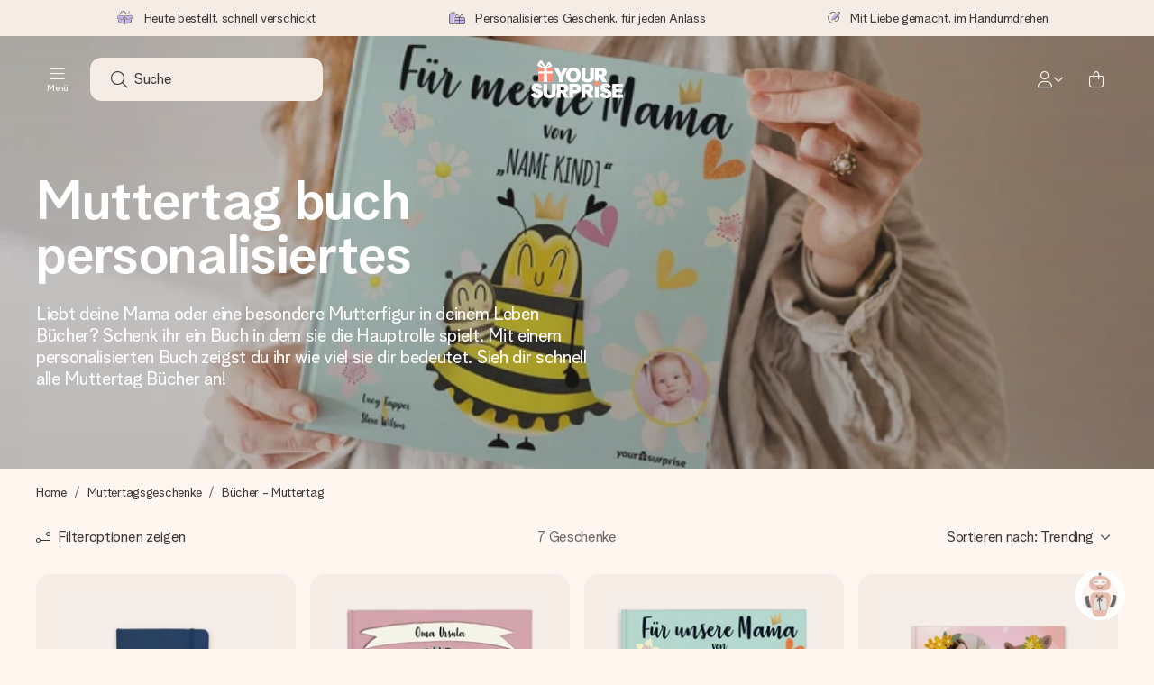

--- FILE ---
content_type: text/html; charset=utf-8
request_url: https://www.yoursurprise.at/muttertagsgeschenke/buch-fuer-mama
body_size: 70434
content:
<!DOCTYPE html>



<html lang="de">
<head>
    <meta charset="utf-8" />

    
            <link rel="preconnect" href="https://assets.yoursurprise.com/" crossorigin>
        <link rel="preconnect" href="https://static.yoursurprise.com/">
        <link rel="dns-prefetch" href="https://evs.fragment.yoursurprise.com">
        <link rel="dns-prefetch" href="https://apis.google.com">
        <link rel="dns-prefetch" href="https://www.google-analytics.com">
        <link rel="dns-prefetch" href="https://www.googletagmanager.com">
    
    <title>Personalisiertes Buch für Mama, das beste Muttertagsgeschenk | YourSurprise</title>

            <meta name="viewport" content="width=device-width, initial-scale=1" />

                    <meta name="description" content="Ein personalisiertes Buch für deine Mama ist eine ganz besondere und liebevolle Geschenkidee zum Muttertag. Gib ihr eine Rolle im eigenen Buch mit Name und Foto!" />
        
                    <meta name="google-site-verification" content="apZPDD6eVu_nIvEPaufX13maX6DjmYl8SWJSn6fWA3w" />
        
                                    <meta name="robots" content="index,follow" />
                    
                    <meta name="language" content="AT" />
        
                    <link rel="canonical" href="https://www.yoursurprise.at/muttertagsgeschenke/buch-fuer-mama" />
    
            <link rel="alternate" href="https://www.yoursurprise.nl/moederdag-cadeau/moederdag-boek" hreflang="nl-NL" />
            <link rel="alternate" href="https://www.yoursurprise.co.uk/mothers-day-gifts/books-mothers-day" hreflang="en-GB" />
            <link rel="alternate" href="https://www.yoursurprise.be/moederdag-cadeau/moederdag-boek" hreflang="nl-BE" />
            <link rel="alternate" href="https://www.yoursurprise.be/fr/cadeau-fete-des-meres/livres-fete-des-meres" hreflang="fr-BE" />
            <link rel="alternate" href="https://www.yoursurprise.com/mothers-day-gifts/books-mothers-day" hreflang="en-US" />
            <link rel="alternate" href="https://www.yoursurprise.fr/cadeau-fete-des-meres/livres-fete-des-meres" hreflang="fr-FR" />
            <link rel="alternate" href="https://www.yoursurprise.de/muttertagsgeschenke/buch-fuer-mama" hreflang="de-DE" />
            <link rel="alternate" href="https://www.yoursurprise.eu/mothers-day-gifts/books-mothers-day" hreflang="en-NL" />
            <link rel="alternate" href="https://www.yoursurprise.at/muttertagsgeschenke/buch-fuer-mama" hreflang="de-AT" />
            <link rel="alternate" href="https://www.yoursurprise.lu/de/muttertagsgeschenke/buch-fuer-mama" hreflang="de-LU" />
            <link rel="alternate" href="https://www.yoursurprise.lu/cadeau-fete-des-meres/livres-fete-des-meres" hreflang="fr-LU" />
            <link rel="alternate" href="https://www.yoursurprise.ch/muttertagsgeschenke/buch-fuer-mama" hreflang="de-CH" />
            <link rel="alternate" href="https://www.yoursurprise.ch/fr/cadeau-fete-des-meres/livres-fete-des-meres" hreflang="fr-CH" />
            <link rel="alternate" href="https://www.yoursurprise.no/morsdag-gave/boker-morsdag" hreflang="no-NO" />
            <link rel="alternate" href="https://www.yoursurprise.se/mors-dag-present/bocker-mors-dag" hreflang="sv-SE" />
            <link rel="alternate" href="https://www.yoursurprise.it/regali-festa-della-mamma/libri-festa-della-mamma" hreflang="it-IT" />
            <link rel="alternate" href="https://www.yoursurprise.pl/prezent-na-dzien-matki/ksiazki-dla-mamy" hreflang="pl-PL" />
            <link rel="alternate" href="https://www.yoursurprise.es/regalos-dia-de-la-madre/dia-de-la-madre-libros" hreflang="es-ES" />
            <link rel="alternate" href="https://www.yoursurprise.fi/aitienpaivalahjat/kirjat-aitienpaiva" hreflang="fi-FI" />
            <link rel="alternate" href="https://www.yoursurprise.dk/mors-dag-gave/mors-dag-bog" hreflang="da-DK" />
            <link rel="alternate" href="https://www.yoursurprise.ie/mothers-day-gifts/books-mothers-day" hreflang="en-IE" />
            <link rel="alternate" href="https://www.yoursurprise.is/mothers-day-gifts/books-mothers-day" hreflang="en-IS" />
            <link rel="alternate" href="https://www.yoursurprise.pt/presentes-do-dia-da-mae/livros-dia-da-mae" hreflang="pt-PT" />
            <link rel="alternate" href="https://www.yoursurprise.hu/anyak-napja-ajandekok/anyak-napi-konyvek" hreflang="hu-HU" />
            <link rel="alternate" href="https://www.yoursurprise.sk/darceky-ku-dnu-matiek/knihy-den-matiek" hreflang="sk-SK" />
            <link rel="alternate" href="https://www.yoursurprise.cz/darky-ke-dni-matek/knihy-den-matek" hreflang="cs-CZ" />
            <link rel="alternate" href="https://www.yoursurprise.ro/cadouri-de-ziua-mamei/carti-ziua-mamei" hreflang="ro-RO" />
            <link rel="alternate" href="https://www.yoursurprise.si/darila-za-materinski-dan/knjige-za-materinski-dan" hreflang="sl-SI" />
            <link rel="alternate" href="https://www.yoursurprise.sg/mothers-day-gifts/books-mothers-day" hreflang="en-SG" />
            <link rel="alternate" href="https://www.yoursurprise.com.au/mothers-day-gifts/books-mothers-day" hreflang="en-AU" />
            <link rel="alternate" href="https://www.yoursurprise.ca/mothers-day-gifts/books-mothers-day" hreflang="en-CA" />
            <link rel="alternate" href="https://www.yoursurprise.ca/fr/cadeau-fete-des-meres/livres-fete-des-meres" hreflang="fr-CA" />
    
            <link rel="alternate" hreflang="x-default" href="https://www.yoursurprise.eu/mothers-day-gifts/books-mothers-day" />
    

        <meta name="segment-site-verification" content="OziaALPsKRGQRsRCMu6rdSAfNbQxcBQ3">
    
                    <meta property="og:title" content="Personalisiertes Buch für Mama, das beste Muttertagsgeschenk | YourSurprise">        <meta property="og:type" content="website" />
        <meta property="og:image" content="https://static.yoursurprise.com/bndr/m/af62745133d65d44/original/our-mum-323130-1816x928-DE-png.png?width=1920&amp;crop=2:1,smart">                <meta property="og:url" content="https://www.yoursurprise.at/muttertagsgeschenke/buch-fuer-mama">
                    <meta name="twitter:card" content="summary_large_image">
            
                
            <script>
    globalThis.DATADOG_INIT_CONFIG = {
        clientToken: 'pub4a41dd1ac82525dc2d45ac2458319997',
        site: 'datadoghq.eu',
        service: 'webshop',
        env: 'prod',
        version: 'b53a15c2',
        forwardErrorsToLogs: true,
        sessionSampleRate: 100,
        beforeSend: (log, context) => {
            // abort is triggered by normal behaviour (navigation, clicking twice, strict mode)
            if (context?.isAborted) {
                return false;
            }

            if (log?.http?.useragent_details?.device?.category === 'Bot') {
                return false;
            }

            // if no stack or it does not come from our domain we skip it
            if (!log?.error?.stack || !['yoursurprise', 'yspacc'].some(domain => log.error.stack.includes(domain))) {
                return false;
            }

            const partiallyMessages = [
                'googletagmanager',
                'pinimg',
                'pinterest',
                'linkedin',
                'api.fragment.yoursurprise',
                'Minified React error #418',
                'Minified React error #423',
                'Minified React error #425',
                'chrome-extension',
                'clarity.ms',
                'visualstudio.com',
                'localhost:12387',
                'Loading chunk',
                'Loading CSS chunk',
                'Unreachable hosts',
                'Fetch error',
                'Failed to fetch',
                'Load failed',
                'Failed to load',
                'Uncaught "Script error."',
                "Unexpected token '?'",
                'NetworkError when attempting to fetch resource.',
                'find variable: gmo',
                'Unable to preload CSS',
            ];

            if (partiallyMessages.some(partiallyMessage => log.message.toLowerCase().includes(partiallyMessage.toLowerCase()))) {
                return false;
            }

            return true;
        },
    };
</script>
    
            <script>
    window.clarity = window.clarity || function() {
        (window.clarity.q = window.clarity.q || []).push(arguments);
    }
</script>
    
    <script>
        window.SITE_URL = 'https://www.yoursurprise.at/';
        window.siteMetadata = {"siteUrl":"https:\/\/www.yoursurprise.at\/","language":"DE","assetsUrl":"https:\/\/assets.yoursurprise.com\/","staticUrl":"https:\/\/static.yoursurprise.com\/","isMobile":false,"environment":"production","version":"b53a15c2","experimentFlag":"","experimentVariation":"","contextKey":"at","hasTemperatureNotification":false,"hasActiveCoolerNotification":false};
        window.stagedJS = [];
        window.errorQueue = [];
                    window.ga4StreamMeasurementId = 'G-DV2PRRJMEL';
            window.ga4LoadWithSegment = false;
        
        window.pageId = 2036;
        window.pageName = "Mother’s day books";
        window.pageType = "Theme";
        window.topLevelPageId = 23;
        window.statsigClientSdk = 'client-jpt4HgACqw4v0tvm5N9GqVuuTsPz7lKt2XrKz80DGVt';
    </script>

    <script type="module" src="https://assets.yoursurprise.com/build/staged-error-queue-processor-yTjMU1mN.js"></script>
    <link rel="stylesheet" href="https://assets.yoursurprise.com/build/ProductBox-BrnKtE9N.css"><link rel="stylesheet" href="https://assets.yoursurprise.com/build/algolia-global-search-DMxTYu19.css"><link rel="modulepreload" href="https://assets.yoursurprise.com/build/index-B66iwZ_i.js"><link rel="modulepreload" href="https://assets.yoursurprise.com/build/_commonjsHelpers-DaWZu8wl.js"><link rel="modulepreload" href="https://assets.yoursurprise.com/build/index-CUz-2Q4s.js"><link rel="modulepreload" href="https://assets.yoursurprise.com/build/globals-FCj6ugb9.js"><link rel="modulepreload" href="https://assets.yoursurprise.com/build/FormatPrice-D7g6C73D.js"><link rel="modulepreload" href="https://assets.yoursurprise.com/build/WebshopContext-BpMYtS64.js"><link rel="modulepreload" href="https://assets.yoursurprise.com/build/ErrorLogger-BJFdgg1Q.js"><link rel="modulepreload" href="https://assets.yoursurprise.com/build/fetch-ColzH1cF.js"><link rel="modulepreload" href="https://assets.yoursurprise.com/build/Icon-3w9iv-_1.js"><link rel="modulepreload" href="https://assets.yoursurprise.com/build/index--6mjBm2l.js"><link rel="modulepreload" href="https://assets.yoursurprise.com/build/Translation-B4bZnSbk.js"><link rel="modulepreload" href="https://assets.yoursurprise.com/build/Analytics-DE6Qy_a1.js"><link rel="modulepreload" href="https://assets.yoursurprise.com/build/mapHitToProduct-Bkerj1YZ.js"><link rel="modulepreload" href="https://assets.yoursurprise.com/build/js.cookie-C2b7Ongr.js"><link rel="modulepreload" href="https://assets.yoursurprise.com/build/index-D2wMFPEv.js"><link rel="modulepreload" href="https://assets.yoursurprise.com/build/sizes-C2JbPD5I.js"><link rel="modulepreload" href="https://assets.yoursurprise.com/build/Index-D6nxV3QW.js"><link rel="modulepreload" href="https://assets.yoursurprise.com/build/eventTypes-CKNUiak7.js"><link rel="modulepreload" href="https://assets.yoursurprise.com/build/useSize-Hf_5sMJj.js"><link rel="modulepreload" href="https://assets.yoursurprise.com/build/createOnProductClicked-e8FB0QYK.js"><link rel="modulepreload" href="https://assets.yoursurprise.com/build/ProductBox-C9eQFsJq.js"><link rel="modulepreload" href="https://assets.yoursurprise.com/build/Picture-BoAqrsMm.js"><link rel="modulepreload" href="https://assets.yoursurprise.com/build/chunk-EPOLDU6W-ocKpRm2w.js">
    <script type="module" src="https://assets.yoursurprise.com/build/discount-popup-DUFXrUue.js"></script>
    <link rel="stylesheet" href="https://assets.yoursurprise.com/build/Backdrop-CeFjUn6z.css"><link rel="stylesheet" href="https://assets.yoursurprise.com/build/SideBarBody-C23VRY-V.css"><link rel="stylesheet" href="https://assets.yoursurprise.com/build/mysurprise-header-app-DY9JwuMR.css"><link rel="modulepreload" href="https://assets.yoursurprise.com/build/QueryClientFactory-IU80_lzK.js"><link rel="modulepreload" href="https://assets.yoursurprise.com/build/schemas-CE-Jxh5J.js"><link rel="modulepreload" href="https://assets.yoursurprise.com/build/AuthenticationRoutes-CozKDwar.js"><link rel="modulepreload" href="https://assets.yoursurprise.com/build/UseLogout-BbH4x8uI.js"><link rel="modulepreload" href="https://assets.yoursurprise.com/build/preload-helper-ClWvlk4Z.js"><link rel="modulepreload" href="https://assets.yoursurprise.com/build/useWindowSize-D4cAIHSG.js"><link rel="modulepreload" href="https://assets.yoursurprise.com/build/index-DtG35MxZ.js"><link rel="modulepreload" href="https://assets.yoursurprise.com/build/SideBarBody-BbMvvYV-.js"><link rel="modulepreload" href="https://assets.yoursurprise.com/build/Backdrop-D8CSzWUz.js"><link rel="modulepreload" href="https://assets.yoursurprise.com/build/ButtonStack-CDToUazL.js"><link rel="modulepreload" href="https://assets.yoursurprise.com/build/Button-C2hOko-T.js">

        <link rel="stylesheet" href="https://assets.yoursurprise.com/build/global-css-Cv27cKNd.css">

    <link rel="stylesheet" href="https://assets.yoursurprise.com/build/header-css-CYqAX5My.css">

                        <script>
    !function () {
        var analytics = window.analytics = window.analytics || [];
        if (!analytics.initialize) if (analytics.invoked) window.console && console.error && console.error("Segment snippet included twice."); else {
            analytics.invoked = !0;
            analytics.methods = ["trackSubmit", "trackClick", "trackLink", "trackForm", "pageview", "identify", "reset", "group", "track", "ready", "alias", "debug", "page", "once", "off", "on", "addSourceMiddleware", "addIntegrationMiddleware", "setAnonymousId", "addDestinationMiddleware"];
            analytics.factory = function (e) {
                return function () {
                    var t = Array.prototype.slice.call(arguments);
                    t.unshift(e);
                    analytics.push(t);
                    return analytics
                }
            };
            for (var e = 0; e < analytics.methods.length; e++) {
                var key = analytics.methods[e];
                analytics[key] = analytics.factory(key)
            }
                                    analytics.load = function (key, e) {
                var t = document.createElement("script");
                t.type = "text/javascript";
                t.async = !0;
                t.src = "https://evs.fragment.yoursurprise.com/kidOCO4zf9/JUP3be9rjC.min.js";
                var n = document.getElementsByTagName("script")[0];
                n.parentNode.insertBefore(t, n);
                analytics._loadOptions = e
            };
            analytics._writeKey = "JMVRFXP45s9P0hDeU5u4PbDJ5DEwFnot";
                            analytics._cdn = "https://evs.fragment.yoursurprise.com";
                        analytics.SNIPPET_VERSION = "4.15.3";
        }
    }();
</script>
            
                <script>
        var _gaq = _gaq || [];
        _gaq.push(['_setAccount', 'UA-104994026-1']);
        _gaq.push(['_gat._anonymizeIp']);
        _gaq.push(['_trackPageview']);

        (function () {
            document.addEventListener('consentGranted', () => {
                var gadc = document.createElement('script');
                gadc.type = 'text/javascript';
                gadc.async = true;
                gadc.src = ('https:' == document.location.protocol ? 'https://' : 'http://') + 'stats.g.doubleclick.net/dc.js';
                var s = document.getElementsByTagName('script')[0];
                s.parentNode.insertBefore(gadc, s);
            }, {once: true});
        })();

    </script>
    
            <script>
    dataLayer = [{"page_type":"unknown"},{"lang":"de"},{"locale":"de_AT"},{"google_shopping_id":"9020145"},{"google_tag_params":{"ecomm_pagetype":"other"}}];
</script>
    
        <script>
        window.SITE_URL = 'https://www.yoursurprise.at/';
        window.stagedJS = [];
        window.errorQueue = [];
    </script>

            <script type="module" src="https://assets.yoursurprise.com/build/ready-BO9d3web.js"></script>
    

    <link rel="apple-touch-icon" sizes="180x180" href="https://assets.yoursurprise.com/images/algemeen/favicon/favicon_180x180.png">
<link rel="icon" type="image/png" sizes="16x16" href="https://assets.yoursurprise.com/images/algemeen/favicon/favicon_16x16.png">
<link rel="icon" type="image/png" sizes="32x32" href="https://assets.yoursurprise.com/images/algemeen/favicon/favicon_32x32.png">
<link rel="icon" type="image/png" sizes="96x96" href="https://assets.yoursurprise.com/images/algemeen/favicon/favicon_96x96.png">
<link rel="icon" type="image/png" sizes="192x192"  href="https://assets.yoursurprise.com/images/algemeen/favicon/favicon_192x192.png">

<link rel="mask-icon" href="https://assets.yoursurprise.com/images/algemeen/favicon/safari_pinned_tab_2025.svg">

<meta name="msapplication-TileColor" content="#E06290">
<meta name="theme-color" content="#E06290">

            <link rel="manifest" href="https://www.yoursurprise.at/manifest.json" crossorigin="use-credentials" />

        </head>

    
<body data-xid="z4xs4swp7f" class="transparent">

    
<script>
    window.COOKIE_DIALOG_STATE = {"privacyPolicyLink":"https:\/\/www.yoursurprise.at\/cookies","translations":{"cookieExplanation":"Wir verwenden Cookies und \u00e4hnliche Techniken, um eine bessere, pers\u00f6nlichere Benutzererfahrung zu bieten. Wir verwenden sowohl funktionale als auch analytische Cookies, um unsere Website kontinuierlich zu verbessern. Du kannst pers\u00f6nliche Cookies f\u00fcr relevante Empfehlungen und Anzeigen akzeptieren oder diese {denyLink}. Dein Klick auf auf \u201eOK\u201c bedeutet, dass du sie akzeptierst. Du kannst deine Einstellungen jederzeit unter {privacyPolicyLink}.","declineCookiesButton":"ablehnen","acceptCookiesButton":"OK","privacyPolicy":"Cookie-Richtlinien anpassen"}}
</script>

<div id="koekjes-muur"></div>


    

            
<div id="discount-campaign-banner"></div>
            <div class="notification-bar  hide ">
    <div class="notification-bar__main">
        <div class="notification-bar__content">
            <p class="notification-bar__content-text">
                  
                    </p>
                    </div>
    </div>
</div>



<div class="usp-banner js-usp-banner ysp-collapse ysp-collapse--in">
    <div class="wrapper">
        <div class="usp-banner-main js-usp-banner-main ysp-collapse__item">
            <div class="usp-banner-main-item js-usp-banner-main-item">
                <p class="usp-banner-main-item-name js-usp-banner-main-item-name--deadline">
                    <i class="fa-duotone fa-thin fa-box-open-full"></i>
                    <span class="js-deadlineText">Heute bestellt, schnell verschickt</span>
                </p>
            </div>
            <div class="usp-banner-main-item js-usp-banner-main-item">
                <p class="usp-banner-main-item-name">
                    <i class="fa-duotone fa-thin fa-gifts"></i>
                    Personalisiertes Geschenk, für jeden Anlass
                </p>
            </div>
            <div class="usp-banner-main-item js-usp-banner-main-item">
                <p class="usp-banner-main-item-name">
                    <i class="fa-duotone fa-thin fa-pen-swirl"></i>
                    Mit Liebe gemacht, im Handumdrehen
                </p>
            </div>
        </div>
        <div class="usp-banner-dropdown ysp-collapse__content ysp-collapse__item">
            <div class="wrapper">
                <div class="usp-banner-dropdown-wrapper is-grid has-col-3">
                    <div class="usp-banner-dropdown-item">
                        <i class="fa-duotone fa-thin fa-box-open-full"></i>
                        <p class="h5 mt-4">
                            Heute bestellt, schnell verschickt
                        </p>
                        <p class="mt-2">
                            Wir bereiten dein Geschenk sorgfältig vor und schicken es blitzschnell – damit du es genau zum richtigen Zeitpunkt überreichen kannst, wenn es am meisten zählt.
                        </p>
                    </div>
                    <div class="usp-banner-dropdown-item">
                        <i class="fa-duotone fa-thin fa-gifts"></i>
                        <p class="h5 mt-4">
                            Personalisiertes Geschenk, für jeden Anlass
                        </p>
                        <p class="mt-2">
                            Von großen Feiern bis zu kleinen, bedeutsamen Gesten – ein persönliches Geschenk sagt, was du fühlst, und zeigt, wie sehr jemand dir bedeutet.
                        </p>
                    </div>
                    <div class="usp-banner-dropdown-item">
                        <i class="fa-duotone fa-thin fa-pen-swirl"></i>
                        <p class="h5 mt-4">
                            Mit Liebe gemacht, im Handumdrehen
                        </p>
                        <p class="mt-2">
                            Erstelle etwas Einzigartiges in wenigen Schritten – mit ihrem Namen, deinem Foto oder einer Nachricht von Herzen. Kein Stress, nur pure Liebe für den perfekten Moment.
                        </p>
                    </div>
                    <button class="button button--ghost button--clean button--sm usp-banner-dropdown-btn">
                        <i class="fa-regular fa-chevron-up fa-xs"></i>
                    </button>
                </div>
            </div>
        </div>
    </div>
</div>

<div data-sticky-trigger class="sticky-trigger"></div>

<header class="header">
    <div class="header-main">
        <div class="header-main__menu">
            <div class="menu-burger ">
    <button class="menu-burger-btn header-main__account-btn main-nav-toggle js-menu-burger" aria-label="Navigation open and close">
        <i class="fa-light fa-bars"></i>
        <span class="menu-burger--label">Menü</span>
    </button>
</div>
            <div class="search-main" id="algolia-global-search"><div tabindex="-1" class=""><form class="_Form_psmzf_43" name="search" action="https://www.yoursurprise.at/search"><input class="_Input_psmzf_1" placeholder="Suche" type="search" name="query" autoComplete="off" value=""/><button class="_Button_psmzf_8 _Button__right-side_psmzf_101" type="submit" aria-label="Search button"><i role="img" class="fa-light fa-magnifying-glass"></i></button></form></div><script>window.ALGOLIA_GLOBAL_SEARCH_DATA = {"appID":"5PEWX3BYO2","categoryIndexName":"webshop-category-at","contextData":{"assetsUrl":"https://assets.yoursurprise.com/","contextKey":"at","environment":"production","experimentFlag":"","experimentVariation":"","hasActiveCoolerNotification":false,"hasTemperatureNotification":false,"isMobile":false,"language":"DE","siteUrl":"https://www.yoursurprise.at/","staticUrl":"https://static.yoursurprise.com/","version":"b53a15c2"},"currency":"EUR","faqIndexName":"webshop-faq-at","faqUrl":"https://www.yoursurprise.at/kundenservice","isSearchPage":false,"locale":"de-AT","productIndexName":"webshop-products-at","querySuggestionsIndexName":"webshop-query_suggestions-products-at","searchApiKey":"7473c69d14e84d553202f7b872ecb746","translations":{"404":{"naar_hp":"Nutze unseren Geschenkefinder"},"homepage":{"review_one":"Ich habe eine wunderschöne Fototasse für meine kleine Schwester bestellt. Sie hat gelacht und war sogar ein bisschen gerührt. Einfach perfekt.","review_two":"Blitzschnelle Lieferung, tolle Qualität und die Personalisierung war wirklich kinderleicht. Mein Vater war überglücklich!","review_three":"Ich habe einem Kollegen einen personalisierten Riesen-Schokoladenriegel geschenkt – er war wirklich sprachlos (was bei ihm nie vorkommt!)","review_four":"Alles stimmte perfekt: die Verpackung, die Karte, die Nachricht. Es ist so schön, jemandem das Gefühl zu geben, wirklich besonders zu sein."},"productinformatie":{"read_more":"Mehr lesen","reviews":"Bewertungen","temperature_notification_cooler_free_badge":"Gratis Kühlpack","temperature_notification_cooler_paid_badge":"Kühlpack erhältlich","temperature_notification_cooler_paid_badge_short":"Kühlpack"},"snippet.SAresultpage":{"toon_filters":"Filteroptionen zeigen"},"chunk.header":{"vind_jouw_cadeau":"Suche","faq":"Hilfe"},"chunk.footer":{"blog":"Blog"},"overview_page":{"assortment_group":"Kategorie","filter_mobile_title":"Filtern & sortieren","filter_reset":"Alle Filter entfernen","filter_title":"Geschenkefinder","from":"ab","gifts_found":"Geschenke","gifts_viewed":"Du hast \u003ccurrent> von \u003ctotal> Geschenken gesehen","less":"weniger","more":"mehr","no_categories":"Keine Kategorien gefunden.","no_gifts_found":"Es tut uns leid, wir konnten keine Geschenke für Ihren Suchbegriff finden.","no_products_found":"Leider haben wir für diese Auswahl keine Geschenke gefunden","of":"von","order_by":"Sortieren nach:","popular_products":"Beliebte Geschenke","price":"Preis","price_asc":"Preis (aufsteigend)","price_desc":"Preis (absteigend)","reading_time":"Lesezeit","reload":"Die Vorschläge konnten nicht geladen werden","reload_btn":"Erneut probieren","reset":"Filter zurücksetzen","reset_all":"Zurücksetzen","results":"Ergebnisse","sale":"Sale","save":"Spare","score_desc":"Trending","search":"Suche","search_again":"Versuche einen anderen Suchbegriff","search_suggestion":"Suchvorschläge","show_less":"Zeige weniger","show_more":"Mehr anzeigen","show_results":"Geschenke anzeigen","slider_button":"","types":"Varianten"},"overview":{"show_gifts":"Geschenke zeigen"},"artikel_icon":{"vanaf":"ab","sale":"Sale","save":"Spare"}}}</script></div>
            <div class="searchBox js-searchBox hide-md">
    <div class="header-main__account-btn pointer">
        <i class="fa-light fa-magnifying-glass"></i>
    </div>
</div>
        </div>

        <div class="header-main__logo">
            <a class="main-logo-wrapper" href="https://www.yoursurprise.at/">
    <img class="main-logo" src="https://assets.yoursurprise.com/images/template/logo/logo-yoursurprise.svg" alt="logo YourSurprise"
         title="YourSurprise" width="150" height="42">
    <img class="main-logo-white" src="https://assets.yoursurprise.com/images/template/logo/logo-yoursurprise-white.svg" alt="logo YourSurprise"
         title="YourSurprise" width="150" height="42">
</a>
        </div>

        <div class="header-main__account">
            <div class="account-login-btn" id="mysurprise-header-app"><div class="_wrapper_401t8_1"><a href="https://www.yoursurprise.at/mysurprise/welcome" aria-label="MySurprise Login" class="cartBox"><div class="cartBox__icon"><i role="img" class="fa-light fa-user"></i></div><i role="img" class="fa-regular fa-chevron-down fa-xs hide-xs"></i></a></div><script>window.MYSURPRISE_HEADER_WIDGET_STATE = {"siteMetaData":{"assetsUrl":"https://assets.yoursurprise.com/","contextKey":"at","environment":"production","experimentFlag":"","experimentVariation":"","hasActiveCoolerNotification":false,"hasTemperatureNotification":false,"isMobile":false,"language":"DE","siteUrl":"https://www.yoursurprise.at/","staticUrl":"https://static.yoursurprise.com/","version":"b53a15c2"},"translations":{"mysurprise_header_widget":{"create_account_button":"Account anmelden","create_account_explanation":"Noch kein Konto erstellt?","giftcards_and_discounts_link":"Geschenkgutscheine & Rabatte","login_title":"Login","log_in_button":"Einloggen","log_out_button":"Ausloggen","member_since":"","my_account_link":"Mein Account","my_designs_link":"Meine Entwürfe","my_discounts_link":"Meine Rabatte","my_moments_link":"MyMoments","my_orders_link":"Meine Bestellungen","welcome_title":"Willkommen","wishlist_link":"Favoriten"},"my_moments":{"title":"MyMoments"},"mysurprise":{"personal_information":"Meine persönlichen Daten"}},"urls":{"myAccount":"https://www.yoursurprise.at/mysurprise","myDesigns":"https://www.yoursurprise.at/mysurprise/designs","myDiscounts":"https://www.yoursurprise.at/mysurprise/discounts","myMoments":"https://www.yoursurprise.at/mysurprise/mymoments","myOrders":"https://www.yoursurprise.at/mysurprise/orders","mysurpriseLogin":"https://www.yoursurprise.at/mysurprise/welcome","personalInfo":"https://www.yoursurprise.at/mysurprise/personal-information"}}</script></div>
                            <a class="cartBox js-cartBox" href="https://www.yoursurprise.at/cart" aria-label="Mini cart">
    <div class="cartBox__icon">
        <i class="fa-light fa-bag-shopping"></i>
        <div class="cartBox__circle js-cartBox-circle" data-cart-amount="0">
            <span class="cartBox__circle__numbers js-cartBox-number"></span>
        </div>
    </div>
</a>                    </div>
    </div>

    <div class="menu" tabindex="-1"><nav class="main-nav"><!-- Mobile Top Header --><div class="main-nav__header"><div class="main-nav__header__first"><button
            class="main-nav__header-btn main-nav__header-btn--back semi-hidden"
            aria-label="Navigation back"
        ><i class="fa-light fa-chevron-left"></i></button><p class="main-nav__header-title">
            Menü
        </p><button
            class="main-nav__header-btn main-nav-toggle"
            aria-label="Navigation close"
        ><i class="fa-light fa-xmark"></i></button></div></div><div class="main-nav__left js-menu-items"><ul class="main-nav-list"><li class="main-nav-item main-nav-item--parent" data-menu-id="26"><a class="main-nav-link " href="https://www.yoursurprise.at/fotogeschenke" data-link-level="1">
                    Geschenke
                                            <i class="fa-regular fa-chevron-down fa-xs"></i></a><!-- Dropdown --><div class="main-nav__dropdown main-nav__dropdown--first" tabindex="-1"><!-- Mobile Sec Nav Header --><div class="main-nav__header__second"><a class="main-nav__header__second-link " href="https://www.yoursurprise.at/fotogeschenke" data-link-level="1">
                                Geschenke
                                <i class="fa-regular fa-chevron-right fa-xs"></i></a></div><div class="main-nav__dropdown__wrapper"><!-- Second Nav in Main --><nav class="main-nav__second"><div class="main-nav__second-list"><div class="main-nav__second-item ysp-collapse ysp-collapse--in o-h"><a class="main-nav__second-link ysp-collapse__item " href="https://www.yoursurprise.at/schokolade-und-suessigkeiten" data-link-level="2">
                                                    Schokolade &amp; Süßigkeiten
                                                    <i class="fa-regular fa-chevron-down fa-xs"></i></a><!-- Dropdown --><div class="main-nav__dropdown main-nav__dropdown--second ysp-collapse__content"><div class="main-nav__dropdown--second__inner"><div class="main-nav__dropdown--second__inner-spacer"><nav class="main-nav__third"><div class="top-link"><a href="https://www.yoursurprise.at/schokolade-und-suessigkeiten" class="nav-link-title ">
                                                                        Schokolade &amp; Süßigkeiten
                                                                    </a></div><div><a href="https://www.yoursurprise.at/schokolade-und-suessigkeiten/schokoladen-geschenk/xxl-schokolade" class="nav-link-title ">
                                                                                XXL Schokolade
                                                                            </a></div><div><a href="https://www.yoursurprise.at/schokolade-und-suessigkeiten/schokoladen-geschenk/schokoladenbox" class="nav-link-title ">
                                                                                Schokoladenbox
                                                                            </a></div><div><a href="https://www.yoursurprise.at/schokolade-und-suessigkeiten/schokoladen-geschenk/bedruckte-schokolade" class="nav-link-title ">
                                                                                Bedruckte Schokolade
                                                                            </a></div><div><a href="https://www.yoursurprise.at/schokolade-und-suessigkeiten/personalisierte-sussigkeiten" class="nav-link-title ">
                                                                                Süßigkeiten
                                                                            </a></div><div><a href="https://www.yoursurprise.at/schokolade-und-suessigkeiten/personalisierte-sussigkeiten/brotaufstriche" class="nav-link-title ">
                                                                                Brotaufstriche
                                                                            </a></div><div><a href="https://www.yoursurprise.at/schokolade-und-suessigkeiten/markenschokolade" class="nav-link-title ">
                                                                                Markenschokolade
                                                                            </a></div></nav></div></div></div></div><div class="main-nav__second-item ysp-collapse ysp-collapse--in o-h"><a class="main-nav__second-link ysp-collapse__item " href="https://www.yoursurprise.at/kleidung-und-textil" data-link-level="2">
                                                    Kleidung &amp; Textilien
                                                    <i class="fa-regular fa-chevron-down fa-xs"></i></a><!-- Dropdown --><div class="main-nav__dropdown main-nav__dropdown--second ysp-collapse__content"><div class="main-nav__dropdown--second__inner"><div class="main-nav__dropdown--second__inner-spacer"><nav class="main-nav__third"><div class="top-link"><a href="https://www.yoursurprise.at/kleidung-und-textil" class="nav-link-title ">
                                                                        Kleidung &amp; Textilien
                                                                    </a></div><div><a href="https://www.yoursurprise.at/kleidung-und-textil/kleidung" class="nav-link-title ">
                                                                                Kleidung
                                                                            </a><a href="https://www.yoursurprise.at/kleidung-und-textil/schuerze-personalisieren" class="">
                                                                                Schürzen
                                                                            </a><a href="https://www.yoursurprise.at/kleidung-und-textil/babysachen-mit-namen" class="">
                                                                                Kinder- und Babykleidung
                                                                            </a><a href="https://www.yoursurprise.at/kleidung-und-textil/kleidung/fussmode" class="">
                                                                                Fußmode
                                                                            </a><a href="https://www.yoursurprise.at/kleidung-und-textil/kleidung/caps-muetzen" class="">
                                                                                Caps
                                                                            </a><a href="https://www.yoursurprise.at/kleidung-und-textil/kleidung/poloshirt-bedrucken" class="">
                                                                                Poloshirt
                                                                            </a><a href="https://www.yoursurprise.at/kleidung-und-textil/kleidung/socken" class="">
                                                                                Socken
                                                                            </a><a href="https://www.yoursurprise.at/kleidung-und-textil/kleidung/pullover-bedrucken" class="">
                                                                                Pullover
                                                                            </a><a href="https://www.yoursurprise.at/kleidung-und-textil/kleidung/t-shirt-bedrucken" class="">
                                                                                T-Shirts
                                                                            </a><a href="https://www.yoursurprise.at/kleidung-und-textil/kleidung/socken-unterwaesche" class="">
                                                                                Unterwäsche
                                                                            </a></div><div><a href="https://www.yoursurprise.at/kleidung-und-textil/badtextilien" class="nav-link-title ">
                                                                                Badtextilien
                                                                            </a><a href="https://www.yoursurprise.at/kleidung-und-textil/badtextilien/bademantel-personalisieren" class="">
                                                                                Bademantel
                                                                            </a><a href="https://www.yoursurprise.at/kleidung-und-textil/badtextilien/bedruckte-handtucher" class="">
                                                                                Bedruckte Handtücher
                                                                            </a></div></nav></div></div></div></div><div class="main-nav__second-item ysp-collapse ysp-collapse--in o-h"><a class="main-nav__second-link ysp-collapse__item " href="https://www.yoursurprise.at/trinkgefaesse" data-link-level="2">
                                                    Trinkgefäße
                                                    <i class="fa-regular fa-chevron-down fa-xs"></i></a><!-- Dropdown --><div class="main-nav__dropdown main-nav__dropdown--second ysp-collapse__content"><div class="main-nav__dropdown--second__inner"><div class="main-nav__dropdown--second__inner-spacer"><nav class="main-nav__third"><div class="top-link"><a href="https://www.yoursurprise.at/trinkgefaesse" class="nav-link-title ">
                                                                        Trinkgefäße
                                                                    </a></div><div><a href="https://www.yoursurprise.at/trinkgefaesse/tassen-bedrucken" class="nav-link-title ">
                                                                                Tassen bedrucken
                                                                            </a></div><div><a href="https://www.yoursurprise.at/trinkgefaesse/glaeser-mit-gravur" class="nav-link-title ">
                                                                                Gläser mit Gravur
                                                                            </a><a href="https://www.yoursurprise.at/trinkgefaesse/glaeser-mit-gravur/bierglaeser" class="">
                                                                                Biergläser
                                                                            </a><a href="https://www.yoursurprise.at/trinkgefaesse/glaeser-mit-gravur/sektglaeser" class="">
                                                                                Sektgläser
                                                                            </a><a href="https://www.yoursurprise.at/trinkgefaesse/glaeser-mit-gravur/teeglaeser" class="">
                                                                                Teegläser
                                                                            </a><a href="https://www.yoursurprise.at/trinkgefaesse/glaeser-mit-gravur/weinglaeser" class="">
                                                                                Weingläser
                                                                            </a><a href="https://www.yoursurprise.at/trinkgefaesse/glaeser-mit-gravur/whiskyglaeser" class="">
                                                                                Whiskygläser
                                                                            </a><a href="https://www.yoursurprise.at/trinkgefaesse/glaeser-mit-gravur/wasserglaser" class="">
                                                                                Wassergläser
                                                                            </a><a href="https://www.yoursurprise.at/trinkgefaesse/plastikglaeser-mit-druck" class="">
                                                                                Plastikgläser
                                                                            </a></div><div><a href="https://www.yoursurprise.at/trinkgefaesse/personalisierte-trinkflasche" class="nav-link-title ">
                                                                                Trinkflasche
                                                                            </a></div><div><a href="https://www.yoursurprise.at/trinkgefaesse/thermobecher" class="nav-link-title ">
                                                                                Personalisierte Thermobecher
                                                                            </a></div></nav></div></div></div></div><div class="main-nav__second-item ysp-collapse ysp-collapse--in o-h"><a class="main-nav__second-link ysp-collapse__item " href="https://www.yoursurprise.at/spiel-und-spass" data-link-level="2">
                                                    Sport &amp; Spiel
                                                    <i class="fa-regular fa-chevron-down fa-xs"></i></a><!-- Dropdown --><div class="main-nav__dropdown main-nav__dropdown--second ysp-collapse__content"><div class="main-nav__dropdown--second__inner"><div class="main-nav__dropdown--second__inner-spacer"><nav class="main-nav__third"><div class="top-link"><a href="https://www.yoursurprise.at/spiel-und-spass" class="nav-link-title ">
                                                                        Sport &amp; Spiel
                                                                    </a></div><div><a href="https://www.yoursurprise.at/spiel-und-spass/fotopuzzle" class="nav-link-title ">
                                                                                Fotopuzzle
                                                                            </a></div><div><a href="https://www.yoursurprise.at/spiel-und-spass/kuscheltier-personalisieren" class="nav-link-title ">
                                                                                Kuscheltiere
                                                                            </a></div><div><a href="https://www.yoursurprise.at/wohnaccessoires/wohndekoration/teppiche" class="nav-link-title ">
                                                                                Teppiche
                                                                            </a></div><div><a href="https://www.yoursurprise.at/spiel-und-spass/holzspielzeug-personalisieren" class="nav-link-title ">
                                                                                Holzspielzeug
                                                                            </a></div></nav></div></div></div></div><div class="main-nav__second-item ysp-collapse ysp-collapse--in o-h"><a class="main-nav__second-link ysp-collapse__item " href="https://www.yoursurprise.at/personalisierte-getraenke" data-link-level="2">
                                                    Getränke
                                                    <i class="fa-regular fa-chevron-down fa-xs"></i></a><!-- Dropdown --><div class="main-nav__dropdown main-nav__dropdown--second ysp-collapse__content"><div class="main-nav__dropdown--second__inner"><div class="main-nav__dropdown--second__inner-spacer"><nav class="main-nav__third"><div class="top-link"><a href="https://www.yoursurprise.at/personalisierte-getraenke" class="nav-link-title ">
                                                                        Getränke
                                                                    </a></div><div><a href="https://www.yoursurprise.at/personalisierte-getraenke/biergeschenke" class="nav-link-title ">
                                                                                Biergeschenke
                                                                            </a></div><div><a href="https://www.yoursurprise.at/personalisierte-getraenke/personalisierte-weingeschenke" class="nav-link-title ">
                                                                                Weingeschenke
                                                                            </a></div><div><a href="https://www.yoursurprise.at/personalisierte-getraenke/champagner-und-schaumwein" class="nav-link-title ">
                                                                                Champagner
                                                                            </a></div><div><a href="https://www.yoursurprise.at/personalisierte-getraenke/spirituosen" class="nav-link-title ">
                                                                                Spirituosen
                                                                            </a></div></nav></div></div></div></div><div class="main-nav__second-item ysp-collapse ysp-collapse--in o-h"><a class="main-nav__second-link ysp-collapse__item " href="https://www.yoursurprise.at/wohnaccessoires" data-link-level="2">
                                                    Wohnaccessoires
                                                    <i class="fa-regular fa-chevron-down fa-xs"></i></a><!-- Dropdown --><div class="main-nav__dropdown main-nav__dropdown--second ysp-collapse__content"><div class="main-nav__dropdown--second__inner"><div class="main-nav__dropdown--second__inner-spacer"><nav class="main-nav__third"><div class="top-link"><a href="https://www.yoursurprise.at/wohnaccessoires" class="nav-link-title ">
                                                                        Wohnaccessoires
                                                                    </a></div><div><a href="https://www.yoursurprise.at/wohnaccessoires/wohndekoration" class="nav-link-title ">
                                                                                Wohndekoration
                                                                            </a><a href="https://www.yoursurprise.at/wohnaccessoires/wohndekoration/kerzen-selbst-gestalten" class="">
                                                                                Kerzen selbst gestalten
                                                                            </a><a href="https://www.yoursurprise.at/kleidung-und-textil/kissen-bedrucken" class="">
                                                                                Kissen
                                                                            </a><a href="https://www.yoursurprise.at/wohnaccessoires/wohndekoration/partyartikel" class="">
                                                                                Partyartikel
                                                                            </a><a href="https://www.yoursurprise.at/wohnaccessoires/wohndekoration/stifte-mit-gravur" class="">
                                                                                Stifte
                                                                            </a><a href="https://www.yoursurprise.at/wohnaccessoires/wohndekoration/fliese-bedrucken" class="">
                                                                                Fliesen
                                                                            </a><a href="https://www.yoursurprise.at/wohnaccessoires/wohndekoration/mousepad-bedrucken" class="">
                                                                                Mousepad
                                                                            </a><a href="https://www.yoursurprise.at/wohnaccessoires/wohndekoration/tierzubehor" class="">
                                                                                Tierzubehör
                                                                            </a><a href="https://www.yoursurprise.at/wohnaccessoires/wohndekoration/kindersessel-personalisiert" class="">
                                                                                Kindersessel
                                                                            </a><a href="https://www.yoursurprise.at/wohnaccessoires/wohndekoration/weihnachtskugeln-dekoration" class="">
                                                                                Weihnachtskugeln &amp; Dekoration
                                                                            </a><a href="https://www.yoursurprise.at/wohnaccessoires/wohndekoration/teppiche" class="">
                                                                                Teppiche
                                                                            </a><a href="https://www.yoursurprise.at/wohnaccessoires/wohndekoration/werkzeuge" class="">
                                                                                Werkzeuge
                                                                            </a><a href="https://www.yoursurprise.at/wohnaccessoires/wohndekoration/bedruckte-regenschirme" class="">
                                                                                Personalisierte Regenschirme
                                                                            </a></div><div><a href="https://www.yoursurprise.at/wohnaccessoires/wanddekoration" class="nav-link-title ">
                                                                                Wanddekoration
                                                                            </a><a href="https://www.yoursurprise.at/wohnaccessoires/wanddekoration/fotouhr" class="">
                                                                                Fotouhr
                                                                            </a><a href="https://www.yoursurprise.at/wohnaccessoires/wanddekoration/fotokalender" class="">
                                                                                Fotokalender
                                                                            </a><a href="https://www.yoursurprise.at/wohnaccessoires/wanddekoration/personalisierter-bilderrahmen" class="">
                                                                                Bilderrahmen
                                                                            </a><a href="https://www.yoursurprise.at/wohnaccessoires/wanddekoration/poster" class="">
                                                                                Poster
                                                                            </a><a href="https://www.yoursurprise.at/wohnaccessoires/wanddekoration/urkunde-personalisieren" class="">
                                                                                Urkunde
                                                                            </a><a href="https://www.yoursurprise.at/wohnaccessoires/wanddekoration/leinwand" class="">
                                                                                Leinwand
                                                                            </a><a href="https://www.yoursurprise.at/wohnaccessoires/wanddekoration/foto-auf-acrylglas" class="">
                                                                                Foto auf Acrylglas
                                                                            </a><a href="https://www.yoursurprise.at/wohnaccessoires/wanddekoration/foto-auf-forex" class="">
                                                                                Foto auf Forex
                                                                            </a><a href="https://www.yoursurprise.at/wohnaccessoires/wanddekoration/foto-auf-alu" class="">
                                                                                Foto auf Alu-Dibond
                                                                            </a><a href="https://www.yoursurprise.at/wohnaccessoires/wanddekoration/foto-auf-holz" class="">
                                                                                Foto auf Holz
                                                                            </a></div><div><a href="https://www.yoursurprise.at/wohnaccessoires/wanddekoration/wandsticker-kinderzimmer" class="nav-link-title ">
                                                                                Wandsticker Kinderzimmer
                                                                            </a></div><div><a href="https://www.yoursurprise.at/wohnaccessoires/wanddekoration/fotokalender" class="nav-link-title ">
                                                                                Fotokalender
                                                                            </a></div><div><a href="https://www.yoursurprise.at/wohnaccessoires/wanddekoration/urkunde-personalisieren" class="nav-link-title ">
                                                                                Urkunde
                                                                            </a></div></nav></div></div></div></div><div class="main-nav__second-item ysp-collapse ysp-collapse--in o-h"><a class="main-nav__second-link ysp-collapse__item " href="https://www.yoursurprise.at/kuechenaccessoires" data-link-level="2">
                                                    Küchenaccessoires
                                                    <i class="fa-regular fa-chevron-down fa-xs"></i></a><!-- Dropdown --><div class="main-nav__dropdown main-nav__dropdown--second ysp-collapse__content"><div class="main-nav__dropdown--second__inner"><div class="main-nav__dropdown--second__inner-spacer"><nav class="main-nav__third"><div class="top-link"><a href="https://www.yoursurprise.at/kuechenaccessoires" class="nav-link-title ">
                                                                        Küchenaccessoires
                                                                    </a></div><div><a href="https://www.yoursurprise.at/kuechenaccessoires/kuchen-geschenke" class="nav-link-title ">
                                                                                Küchen-Geschenke
                                                                            </a><a href="https://www.yoursurprise.at/kuechenaccessoires/kuchen-geschenke/schneidebretter-und-servierbretter" class="">
                                                                                Schneidebretter &amp; Servierbretter
                                                                            </a><a href="https://www.yoursurprise.at/kuechenaccessoires/barzubehor" class="">
                                                                                Barzubehör
                                                                            </a><a href="https://www.yoursurprise.at/grillzubehoer-geschenk" class="">
                                                                                Grillzubehör
                                                                            </a><a href="https://www.yoursurprise.at/kuechenaccessoires/kuchen-geschenke/blechdosen-bedrucken" class="">
                                                                                Fotodosen
                                                                            </a><a href="https://www.yoursurprise.at/kleidung-und-textil/schuerze-personalisieren" class="">
                                                                                Schürzen
                                                                            </a></div><div><a href="https://www.yoursurprise.at/kuechenaccessoires/tischdekoration" class="nav-link-title ">
                                                                                Tischdekoration
                                                                            </a><a href="https://www.yoursurprise.at/kuechenaccessoires/tischdekoration/personalisierte-brotdose" class="">
                                                                                Brotdose
                                                                            </a><a href="https://www.yoursurprise.at/kuechenaccessoires/tischdekoration/teller-bedrucken" class="">
                                                                                Teller
                                                                            </a><a href="https://www.yoursurprise.at/kuechenaccessoires/tischdekoration" class="">
                                                                                Tischdekoration
                                                                            </a><a href="https://www.yoursurprise.at/kuechenaccessoires/tischdekoration/tablett-personalisieren" class="">
                                                                                Tablett
                                                                            </a><a href="https://www.yoursurprise.at/kuechenaccessoires/tischdekoration/untersetzer-bedrucken" class="">
                                                                                Untersetzer
                                                                            </a><a href="https://www.yoursurprise.at/kuechenaccessoires/tischdekoration/besteck-mit-gravur" class="">
                                                                                Besteck
                                                                            </a></div></nav></div></div></div></div><div class="main-nav__second-item ysp-collapse ysp-collapse--in o-h"><a class="main-nav__second-link " href="https://www.yoursurprise.at/schluesselanhaenger-personalisiert" data-link-level="2">
                                                    Schlüsselanhänger
                                                </a><!-- Dropdown --></div><div class="main-nav__second-item ysp-collapse ysp-collapse--in o-h"><a class="main-nav__second-link ysp-collapse__item " href="https://www.yoursurprise.at/personalisiertes-buch" data-link-level="2">
                                                    Bücher
                                                    <i class="fa-regular fa-chevron-down fa-xs"></i></a><!-- Dropdown --><div class="main-nav__dropdown main-nav__dropdown--second ysp-collapse__content"><div class="main-nav__dropdown--second__inner"><div class="main-nav__dropdown--second__inner-spacer"><nav class="main-nav__third"><div class="top-link"><a href="https://www.yoursurprise.at/personalisiertes-buch" class="nav-link-title ">
                                                                        Bücher
                                                                    </a></div><div><a href="https://www.yoursurprise.at/personalisiertes-buch/erwachsene" class="nav-link-title ">
                                                                                Bücher Erwachsene
                                                                            </a></div><div><a href="https://www.yoursurprise.at/personalisiertes-buch/kinderbuecher" class="nav-link-title ">
                                                                                Kinderbücher
                                                                            </a></div><div><a href="https://www.yoursurprise.at/personalisiertes-buch/babybuecher" class="nav-link-title ">
                                                                                Babybücher
                                                                            </a></div><div><a href="https://www.yoursurprise.at/personalisiertes-buch/notizbuch-gestalten" class="nav-link-title ">
                                                                                Notizbuch
                                                                            </a></div><div><a href="https://www.yoursurprise.at/personalisiertes-buch/taschenkalender" class="nav-link-title ">
                                                                                Taschenkalender
                                                                            </a></div><div><a href="https://www.yoursurprise.at/personalisiertes-buch/fotobuch-erstellen" class="nav-link-title ">
                                                                                Fotobuch
                                                                            </a></div></nav></div></div></div></div><div class="main-nav__second-item ysp-collapse ysp-collapse--in o-h"><a class="main-nav__second-link ysp-collapse__item " href="https://www.yoursurprise.at/taschen-und-rucksacke" data-link-level="2">
                                                    Taschen und Rucksäcke
                                                    <i class="fa-regular fa-chevron-down fa-xs"></i></a><!-- Dropdown --><div class="main-nav__dropdown main-nav__dropdown--second ysp-collapse__content"><div class="main-nav__dropdown--second__inner"><div class="main-nav__dropdown--second__inner-spacer"><nav class="main-nav__third"><div class="top-link"><a href="https://www.yoursurprise.at/taschen-und-rucksacke" class="nav-link-title ">
                                                                        Taschen und Rucksäcke
                                                                    </a></div><div><a href="https://www.yoursurprise.at/taschen-und-rucksacke/personalisierte-rucksaecke" class="nav-link-title ">
                                                                                Rucksäcke
                                                                            </a></div><div><a href="https://www.yoursurprise.at/taschen-und-rucksacke/taschen" class="nav-link-title ">
                                                                                Taschen
                                                                            </a></div><div><a href="https://www.yoursurprise.at/taschen-und-rucksacke/laptophuellen" class="nav-link-title ">
                                                                                Laptophüllen
                                                                            </a></div><div><a href="https://www.yoursurprise.at/taschen-und-rucksacke/koffer-personalisieren" class="nav-link-title ">
                                                                                Koffer
                                                                            </a></div><div><a href="https://www.yoursurprise.at/taschen-und-rucksacke/kulturbeutel-personalisieren" class="nav-link-title ">
                                                                                Kulturbeutel
                                                                            </a></div><div><a href="https://www.yoursurprise.at/taschen-und-rucksacke/portemonnaies-kreditkartenetuis" class="nav-link-title ">
                                                                                Portemonnaies &amp; Kreditkartenetuis
                                                                            </a></div></nav></div></div></div></div><div class="main-nav__second-item ysp-collapse ysp-collapse--in o-h"><a class="main-nav__second-link ysp-collapse__item " href="https://www.yoursurprise.at/schmuck" data-link-level="2">
                                                    Schmuck &amp; mehr
                                                    <i class="fa-regular fa-chevron-down fa-xs"></i></a><!-- Dropdown --><div class="main-nav__dropdown main-nav__dropdown--second ysp-collapse__content"><div class="main-nav__dropdown--second__inner"><div class="main-nav__dropdown--second__inner-spacer"><nav class="main-nav__third"><div class="top-link"><a href="https://www.yoursurprise.at/schmuck" class="nav-link-title ">
                                                                        Schmuck &amp; mehr
                                                                    </a></div><div><a href="https://www.yoursurprise.at/schmuck/armbaender" class="nav-link-title ">
                                                                                Armbänder
                                                                            </a></div><div><a href="https://www.yoursurprise.at/schmuck/kette-mit-gravur" class="nav-link-title ">
                                                                                Kette
                                                                            </a></div></nav></div></div></div></div><div class="main-nav__second-item ysp-collapse ysp-collapse--in o-h"><a class="main-nav__second-link ysp-collapse__item " href="https://www.yoursurprise.at/fotos-drucken" data-link-level="2">
                                                    Fotos drucken
                                                    <i class="fa-regular fa-chevron-down fa-xs"></i></a><!-- Dropdown --><div class="main-nav__dropdown main-nav__dropdown--second ysp-collapse__content"><div class="main-nav__dropdown--second__inner"><div class="main-nav__dropdown--second__inner-spacer"><nav class="main-nav__third"><div class="top-link"><a href="https://www.yoursurprise.at/fotos-drucken" class="nav-link-title ">
                                                                        Fotos drucken
                                                                    </a></div><div><a href="https://www.yoursurprise.at/fotos-drucken/karten-drucken" class="nav-link-title ">
                                                                                Karten
                                                                            </a></div><div><a href="https://www.yoursurprise.at/fotos-drucken/holzpostkarten" class="nav-link-title ">
                                                                                Holzkarten
                                                                            </a></div></nav></div></div></div></div><div class="main-nav__second-item ysp-collapse ysp-collapse--in o-h"><a class="main-nav__second-link ysp-collapse__item " href="https://www.yoursurprise.at/blumen-verschicken" data-link-level="2">
                                                    Blumen
                                                    <i class="fa-regular fa-chevron-down fa-xs"></i></a><!-- Dropdown --><div class="main-nav__dropdown main-nav__dropdown--second ysp-collapse__content"><div class="main-nav__dropdown--second__inner"><div class="main-nav__dropdown--second__inner-spacer"><nav class="main-nav__third"><div class="top-link"><a href="https://www.yoursurprise.at/blumen-verschicken" class="nav-link-title ">
                                                                        Blumen
                                                                    </a></div><div><a href="https://www.yoursurprise.at/blumen-verschicken/blumenstrausse" class="nav-link-title ">
                                                                                Blumensträuße
                                                                            </a></div><div><a href="https://www.yoursurprise.at/blumen-verschicken/trockenblumen" class="nav-link-title ">
                                                                                Trockenblumen
                                                                            </a></div><div><a href="https://www.yoursurprise.at/blumen-verschicken/longlife-rosen" class="nav-link-title ">
                                                                                Longlife-Rosen
                                                                            </a></div></nav></div></div></div></div><div class="main-nav__second-item ysp-collapse ysp-collapse--in o-h"><a class="main-nav__second-link " href="https://www.yoursurprise.at/wellness-geschenke" data-link-level="2">
                                                    Wellness Geschenke
                                                </a><!-- Dropdown --></div><div class="main-nav__second-item ysp-collapse ysp-collapse--in o-h"><a class="main-nav__second-link " href="https://www.yoursurprise.at/neue-geschenkideen" data-link-level="2">
                                                    Neue Geschenke
                                                </a><!-- Dropdown --></div><div class="main-nav__second-item ysp-collapse ysp-collapse--in o-h"><a class="main-nav__second-link " href="https://www.yoursurprise.at/sale" data-link-level="2">
                                                    Angebote
                                                </a><!-- Dropdown --></div><div class="main-nav__second-item ysp-collapse ysp-collapse--in o-h"><a class="main-nav__second-link ysp-collapse__item " href="https://www.yoursurprise.at/marken" data-link-level="2">
                                                    Marken
                                                    <i class="fa-regular fa-chevron-down fa-xs"></i></a><!-- Dropdown --><div class="main-nav__dropdown main-nav__dropdown--second ysp-collapse__content"><div class="main-nav__dropdown--second__inner"><div class="main-nav__dropdown--second__inner-spacer"><nav class="main-nav__third"><div class="top-link"><a href="https://www.yoursurprise.at/marken" class="nav-link-title ">
                                                                        Marken
                                                                    </a></div><div><span class="nav-link-title">
                                                                                Populaire merken
                                                                            </span><a href="https://www.yoursurprise.at/marken/milka-personalisieren" class="">
                                                                                Milka
                                                                            </a><a href="https://www.yoursurprise.at/marken/toblerone" class="">
                                                                                Toblerone
                                                                            </a><a href="https://www.yoursurprise.at/marken/cote-dor" class="">
                                                                                Schokolade Côte d&#039;Or
                                                                            </a><a href="https://www.yoursurprise.at/marken/trixie" class="">
                                                                                Trixie - Geschenke
                                                                            </a><a href="https://www.yoursurprise.at/marken/koeka" class="">
                                                                                Koeka
                                                                            </a></div><div><span class="nav-link-title">
                                                                                A-K
                                                                            </span><a href="https://www.yoursurprise.at/personalisierte-getraenke/spirituosen/schnaps-und-likoer/aperol-in-holzkiste" class="">
                                                                                Aperol
                                                                            </a><a href="https://www.yoursurprise.at/personalisierte-getraenke/spirituosen/personalisierter-rum/bacardi-carta-blanca" class="">
                                                                                Bacardi Carta Blanca Rum
                                                                            </a><a href="https://www.yoursurprise.at/personalisierte-getraenke/spirituosen/gin/gin-tonic-bombay-sapphire" class="">
                                                                                Gin Tonic Bombay Set
                                                                            </a><a href="https://www.yoursurprise.at/marken/celebrations" class="">
                                                                                Celebrations
                                                                            </a><a href="https://www.yoursurprise.at/chupa-chups" class="">
                                                                                Chupa Chups
                                                                            </a><a href="https://www.yoursurprise.at/marken/cote-dor" class="">
                                                                                Schokolade Côte d&#039;Or
                                                                            </a><a href="https://www.yoursurprise.at/personalisierte-getraenke/spirituosen/vodka-personalisieren/grey-goose" class="">
                                                                                Grey Goose Vodka
                                                                            </a><a href="https://www.yoursurprise.at/schokolade-und-suessigkeiten/personalisierte-sussigkeiten/haribo-geschenkbox" class="">
                                                                                Haribo-Geschenkbox
                                                                            </a><a href="https://www.yoursurprise.at/personalisierte-getraenke/spirituosen/whisky-geschenke/jack-daniels" class="">
                                                                                Jack Daniels Whisky
                                                                            </a><a href="https://www.yoursurprise.at/schokolade-und-suessigkeiten/personalisierte-sussigkeiten/riesen-rolle-king-pfefferminz" class="">
                                                                                Riesen Rolle KING Pfefferminz
                                                                            </a><a href="https://www.yoursurprise.at/marken/kitkat" class="">
                                                                                KitKat Schokolade
                                                                            </a><a href="https://www.yoursurprise.at/marken/kneipp" class="">
                                                                                Kneipp
                                                                            </a><a href="https://www.yoursurprise.at/marken/koeka" class="">
                                                                                Koeka
                                                                            </a></div><div><span class="nav-link-title">
                                                                                L-P
                                                                            </span><a href="https://www.yoursurprise.at/marken/lindt-schokolade-geschenke" class="">
                                                                                Lindt Schokolade Geschenke
                                                                            </a><a href="https://www.yoursurprise.at/schokolade-und-suessigkeiten/schokoladen-geschenk/xxl-schokolade/xxl-mars" class="">
                                                                                XXL-Mars
                                                                            </a><a href="https://www.yoursurprise.at/marken/mms-geschenke" class="">
                                                                                M&amp;M&#039;s Geschenke
                                                                            </a><a href="https://www.yoursurprise.at/marken/mentos" class="">
                                                                                Mentos
                                                                            </a><a href="https://www.yoursurprise.at/marken/milka-personalisieren" class="">
                                                                                Milka
                                                                            </a><a href="https://www.yoursurprise.at/personalisiertes-buch/kinderbuecher/miffy-fest" class="">
                                                                                Miffy Buch
                                                                            </a><a href="https://www.yoursurprise.at/schokolade-und-suessigkeiten/schokoladen-geschenk/schokoladenbox/geschenkdose-mit-oreokeksen" class="">
                                                                                Geschenkbox mit Oreo Keksen
                                                                            </a></div><div><span class="nav-link-title">
                                                                                R-Z
                                                                            </span><a href="https://www.yoursurprise.at/schokolade-und-suessigkeiten/personalisierte-sussigkeiten/red-band-magischer-partymix" class="">
                                                                                Red Band Weingummi
                                                                            </a><a href="https://www.yoursurprise.at/personalisierte-getraenke/spirituosen/schnaps-und-likoer/ricard-pastis-likoer" class="">
                                                                                Ricard Pastis Likör
                                                                            </a><a href="https://www.yoursurprise.at/schokolade-und-suessigkeiten/schokoladen-geschenk/xxl-schokolade/xxl-snickers" class="">
                                                                                XXL Snickers Schokoriegel
                                                                            </a><a href="https://www.yoursurprise.at/schmuck/armbaender/lederarmband-mit-gravur" class="">
                                                                                Steel &amp; Barnett Lederarmband
                                                                            </a><a href="https://www.yoursurprise.at/marken/the-gift-label" class="">
                                                                                The Gift Label
                                                                            </a><a href="https://www.yoursurprise.at/marken/toblerone" class="">
                                                                                Toblerone
                                                                            </a><a href="https://www.yoursurprise.at/marken/tonys-chocolonely" class="">
                                                                                Tony&#039;s Chocolonely
                                                                            </a><a href="https://www.yoursurprise.at/marken/trixie" class="">
                                                                                Trixie - Geschenke
                                                                            </a><a href="https://www.yoursurprise.at/schokolade-und-suessigkeiten/schokoladen-geschenk/xxl-schokolade/mega-twix-riegel" class="">
                                                                                Mega Twix Riegel
                                                                            </a></div><div><span class="nav-link-title">
                                                                                Populaire boekenmerken
                                                                            </span><a href="https://www.yoursurprise.at/personalisiertes-buch/erwachsene/kochbuecher/smokey-goodness-grillbuch" class="">
                                                                                Smokey Goodness Grillbuch
                                                                            </a><a href="https://www.yoursurprise.at/personalisiertes-buch/kinderbuecher/der-kleine-astronaut" class="">
                                                                                Der kleine Astronaut
                                                                            </a><a href="https://www.yoursurprise.at/personalisiertes-buch/kinderbuecher/coco-kann-das" class="">
                                                                                Buch - Coco kann das!
                                                                            </a></div></nav></div></div></div></div><div class="main-nav__second-item ysp-collapse ysp-collapse--in o-h"><a class="main-nav__second-link ysp-collapse__item " href="https://www.yoursurprise.at/geschenkideen" data-link-level="2">
                                                    Geschenkideen
                                                    <i class="fa-regular fa-chevron-down fa-xs"></i></a><!-- Dropdown --><div class="main-nav__dropdown main-nav__dropdown--second ysp-collapse__content"><div class="main-nav__dropdown--second__inner"><div class="main-nav__dropdown--second__inner-spacer"><nav class="main-nav__third"><div class="top-link"><a href="https://www.yoursurprise.at/geschenkideen" class="nav-link-title ">
                                                                        Geschenkideen
                                                                    </a></div><div><a href="https://www.yoursurprise.at/bestseller" class="nav-link-title ">
                                                                                Bestseller
                                                                            </a><a href="https://www.yoursurprise.at/wohnaccessoires/wohndekoration/feuerzeug" class="">
                                                                                Feuerzeug
                                                                            </a><a href="https://www.yoursurprise.at/wohnaccessoires/wohndekoration/mousepad-bedrucken/xxl-mauspad" class="">
                                                                                XXL Mauspad
                                                                            </a><a href="https://www.yoursurprise.at/taschen-und-rucksacke/laptophuellen/laptophuelle" class="">
                                                                                Laptophülle
                                                                            </a><a href="https://www.yoursurprise.at/taschen-und-rucksacke/portemonnaies-kreditkartenetuis/leder-kreditkartenetui" class="">
                                                                                Kartenetui Leder
                                                                            </a><a href="https://www.yoursurprise.at/wohnaccessoires/wohndekoration/mousepad-bedrucken/mousepad" class="">
                                                                                Mousepad
                                                                            </a><a href="https://www.yoursurprise.at/wohnaccessoires/wohndekoration/werkzeuge/massband" class="">
                                                                                Maßband
                                                                            </a><a href="https://www.yoursurprise.at/personalisierte-getraenke/champagner-und-schaumwein/moet-et-chandon-geschenkset" class="">
                                                                                Geschenkset Moët &amp; Chandon
                                                                            </a><a href="https://www.yoursurprise.at/personalisierte-getraenke/biergeschenke/bierpaket" class="">
                                                                                Bierpakete
                                                                            </a><a href="https://www.yoursurprise.at/personalisiertes-buch/erwachsene/lieber-papa" class="">
                                                                                Lieber Papa
                                                                            </a><a href="https://www.yoursurprise.at/personalisiertes-buch/erwachsene/meine-mama" class="">
                                                                                Meine Mama
                                                                            </a><a href="https://www.yoursurprise.at/trinkgefaesse/personalisierte-trinkflasche/flachmann-mit-gravur" class="">
                                                                                Flachmann
                                                                            </a><a href="https://www.yoursurprise.at/trinkgefaesse/personalisierte-trinkflasche/edelstahl" class="">
                                                                                Edelstahl Trinkflasche
                                                                            </a><a href="https://www.yoursurprise.at/trinkgefaesse/personalisierte-trinkflasche/thermosflasche" class="">
                                                                                Thermosflasche
                                                                            </a><a href="https://www.yoursurprise.at/schokolade-und-suessigkeiten/schokoladen-geschenk/xxl-schokolade/grosse-milka-schokolade" class="">
                                                                                Große Milka Schokolade
                                                                            </a><a href="https://www.yoursurprise.at/schokolade-und-suessigkeiten/schokoladen-geschenk/schokoladenbox/xxl-toblerone" class="">
                                                                                XXL Toblerone
                                                                            </a><a href="https://www.yoursurprise.at/schokolade-und-suessigkeiten/schokoladen-geschenk/bedruckte-schokolade/pralinen-mit-foto" class="">
                                                                                Pralinen  - Herz
                                                                            </a><a href="https://www.yoursurprise.at/schokolade-und-suessigkeiten/schokoladen-geschenk/bedruckte-schokolade/pralinen-viereckig" class="">
                                                                                Pralinen Viereckig
                                                                            </a><a href="https://www.yoursurprise.at/personalisierte-getraenke/spirituosen/alkohol-countdown-calender" class="">
                                                                                Alkohol Countdown Kalender
                                                                            </a><a href="https://www.yoursurprise.at/kleidung-und-textil/kleidung/socken/socken-mit-foto" class="">
                                                                                Socken
                                                                            </a><a href="https://www.yoursurprise.at/kleidung-und-textil/kleidung/socken-unterwaesche/boxershort-bedrucken" class="">
                                                                                Boxershort
                                                                            </a><a href="https://www.yoursurprise.at/kleidung-und-textil/kleidung/fussmode/personalisierte-hausschuhe" class="">
                                                                                Hausschuhe
                                                                            </a><a href="https://www.yoursurprise.at/kleidung-und-textil/schuerze-personalisieren/schuerze" class="">
                                                                                Schürze
                                                                            </a><a href="https://www.yoursurprise.at/kleidung-und-textil/schuerze-personalisieren/grillschuerze-leder" class="">
                                                                                Grillschürze Leder
                                                                            </a><a href="https://www.yoursurprise.at/kleidung-und-textil/babysachen-mit-namen/baby-bodys-bedrucken/baby-body" class="">
                                                                                Babybody
                                                                            </a><a href="https://www.yoursurprise.at/kleidung-und-textil/kleidung/fussmode/badelatschen" class="">
                                                                                Badelatschen
                                                                            </a><a href="https://www.yoursurprise.at/kleidung-und-textil/badtextilien/bademantel-personalisieren/herren" class="">
                                                                                Bademantel - Herren
                                                                            </a><a href="https://www.yoursurprise.at/kleidung-und-textil/badtextilien/bademantel-personalisieren/damen" class="">
                                                                                Bademantel - Damen
                                                                            </a><a href="https://www.yoursurprise.at/kleidung-und-textil/kleidung/socken-unterwaesche/stringtanga-mit-foto" class="">
                                                                                Stringtanga
                                                                            </a><a href="https://www.yoursurprise.at/kleidung-und-textil/badtextilien/bademantel-personalisieren/morgenmantel-personalisieren" class="">
                                                                                Morgenmantel
                                                                            </a><a href="https://www.yoursurprise.at/kleidung-und-textil/kleidung/caps-muetzen/fischerhut-bedrucken" class="">
                                                                                Fischerhut
                                                                            </a><a href="https://www.yoursurprise.at/kleidung-und-textil/kleidung/krawatte" class="">
                                                                                Krawatte
                                                                            </a><a href="https://www.yoursurprise.at/trinkgefaesse/glaeser-mit-gravur/sektglaeser/sektglaeser-und-holzkiste" class="">
                                                                                Holzkiste mit Sektgläsern
                                                                            </a><a href="https://www.yoursurprise.at/personalisierte-getraenke/biergeschenke/personalisierte-bierflaschen" class="">
                                                                                Bierflaschen mit Etikett
                                                                            </a><a href="https://www.yoursurprise.at/kuechenaccessoires/kuchen-geschenke/grillbesteck-in-personalisierter-ledertasche" class="">
                                                                                Grillbesteck mit Ledertasche
                                                                            </a><a href="https://www.yoursurprise.at/trinkgefaesse/glaeser-mit-gravur/bierglaeser/bierglas-mit-gravur" class="">
                                                                                Bierglas
                                                                            </a><a href="https://www.yoursurprise.at/trinkgefaesse/glaeser-mit-gravur/sektglaeser/sektglaser-mit-gravur" class="">
                                                                                Sektgläser
                                                                            </a><a href="https://www.yoursurprise.at/trinkgefaesse/glaeser-mit-gravur/bierglaeser/bierkrug-gravieren" class="">
                                                                                Bierkrug
                                                                            </a><a href="https://www.yoursurprise.at/trinkgefaesse/glaeser-mit-gravur/weinglaeser/weissweinglaeser" class="">
                                                                                Weißweingläser
                                                                            </a><a href="https://www.yoursurprise.at/trinkgefaesse/glaeser-mit-gravur/whiskyglaeser/whiskyglas" class="">
                                                                                Whiskyglas
                                                                            </a><a href="https://www.yoursurprise.at/trinkgefaesse/glaeser-mit-gravur/cocktailglaser/aperol-spritz-glas" class="">
                                                                                Aperol Spritz Glas
                                                                            </a><a href="https://www.yoursurprise.at/schluesselanhaenger-personalisiert/schluesselanhaenger-rechteck" class="">
                                                                                Schlüsselanhänger
                                                                            </a><a href="https://www.yoursurprise.at/schluesselanhaenger-personalisiert/schlusselanhanger-leder-gravur" class="">
                                                                                Schlüsselanhänger Leder
                                                                            </a><a href="https://www.yoursurprise.at/schluesselanhaenger-personalisiert/schluesselanhaenger-leder" class="">
                                                                                Schlüsselanhänger Leder
                                                                            </a><a href="https://www.yoursurprise.at/kuechenaccessoires/kuchen-geschenke/schneidebretter-und-servierbretter/rundes-holzbrett-mit-gravur" class="">
                                                                                Rundes Holzbrett
                                                                            </a><a href="https://www.yoursurprise.at/kuechenaccessoires/kuchen-geschenke/schneidebretter-und-servierbretter/schneidebrett" class="">
                                                                                Servierbrett Holz
                                                                            </a><a href="https://www.yoursurprise.at/kuechenaccessoires/kuchen-geschenke/schneidebretter-und-servierbretter/schneidebrett-holz" class="">
                                                                                Schneidebrett Holz
                                                                            </a><a href="https://www.yoursurprise.at/kuechenaccessoires/barzubehor/weinkiste-personalisieren" class="">
                                                                                Weinkiste
                                                                            </a><a href="https://www.yoursurprise.at/trinkgefaesse/glaeser-mit-gravur/weinglaeser/weinkiste-mit-gravierten-weinglaesern" class="">
                                                                                Weinkiste mit Weingläsern
                                                                            </a><a href="https://www.yoursurprise.at/kleidung-und-textil/kleidung/personalisierte-grillhandschuhe-ofenhandschuhe/ofenhandschuhe" class="">
                                                                                Ofenhandschuhe
                                                                            </a><a href="https://www.yoursurprise.at/kuechenaccessoires/kuchen-geschenke/grillzubehoer-mit-gravur" class="">
                                                                                Grillzubehör
                                                                            </a><a href="https://www.yoursurprise.at/kuechenaccessoires/barzubehor/bierdeckel" class="">
                                                                                Bierdeckel
                                                                            </a><a href="https://www.yoursurprise.at/kuechenaccessoires/barzubehor/weinkuehler-mit-gravur" class="">
                                                                                Weinkühler
                                                                            </a><a href="https://www.yoursurprise.at/kuechenaccessoires/kuchen-geschenke/schneidebretter-und-servierbretter/bambus-schneidebrett-und-kaesebesteck" class="">
                                                                                Bambus Schneidebrett &amp; Käsebesteck
                                                                            </a><a href="https://www.yoursurprise.at/kleidung-und-textil/kleidung/personalisierte-grillhandschuhe-ofenhandschuhe/grillhandschuh-leder" class="">
                                                                                Grillhandschuhe Leder
                                                                            </a><a href="https://www.yoursurprise.at/wohnaccessoires/wohndekoration/fussmatte-personalisiert" class="">
                                                                                Fußmatte
                                                                            </a><a href="https://www.yoursurprise.at/wohnaccessoires/wohndekoration/weihnachtskugeln-dekoration/weihnachtskugel-mit-foto" class="">
                                                                                Weihnachtskugeln Transparent
                                                                            </a><a href="https://www.yoursurprise.at/wohnaccessoires/wohndekoration/lampe" class="">
                                                                                Lampe
                                                                            </a><a href="https://www.yoursurprise.at/wohnaccessoires/wohndekoration/weihnachtskugeln-dekoration/schneekugel-mit-foto" class="">
                                                                                Schneekugel
                                                                            </a><a href="https://www.yoursurprise.at/wohnaccessoires/wohndekoration/kindersessel-personalisiert/kindersessel" class="">
                                                                                Kindersessel
                                                                            </a><a href="https://www.yoursurprise.at/trinkgefaesse/tassen-bedrucken/zaubertasse" class="">
                                                                                Zaubertasse
                                                                            </a><a href="https://www.yoursurprise.at/trinkgefaesse/tassen-bedrucken/tasse-mit-foto-weiss" class="">
                                                                                Tasse - Weiß
                                                                            </a><a href="https://www.yoursurprise.at/trinkgefaesse/tassen-bedrucken/grosse-tasse" class="">
                                                                                Große Tasse
                                                                            </a><a href="https://www.yoursurprise.at/trinkgefaesse/tassen-bedrucken/espressotasse" class="">
                                                                                Espressotasse
                                                                            </a><a href="https://www.yoursurprise.at/trinkgefaesse/thermobecher/thermobecher-bedrucken" class="">
                                                                                Thermobecher
                                                                            </a><a href="https://www.yoursurprise.at/personalisiertes-buch/erwachsene/kochbuecher/kochbuch" class="">
                                                                                Kochbuch
                                                                            </a><a href="https://www.yoursurprise.at/taschen-und-rucksacke/personalisierte-rucksaecke/kinderrucksack-teddystoff" class="">
                                                                                Kinderrucksack Teddystoff
                                                                            </a><a href="https://www.yoursurprise.at/taschen-und-rucksacke/personalisierte-rucksaecke/beagles-originals-kinderrucksack-mit-namen" class="">
                                                                                Kinderrucksack
                                                                            </a><a href="https://www.yoursurprise.at/taschen-und-rucksacke/taschen/jutebeutel-bedrucken/jutebeutel" class="">
                                                                                Jutebeutel
                                                                            </a><a href="https://www.yoursurprise.at/taschen-und-rucksacke/koffer-personalisieren/fotokoffer-handgepackgrosse" class="">
                                                                                Fotokoffer – Handgepäckgröße
                                                                            </a><a href="https://www.yoursurprise.at/taschen-und-rucksacke/portemonnaies-kreditkartenetuis/portemonnaie-mit-gravur" class="">
                                                                                Portemonnaie Leder
                                                                            </a><a href="https://www.yoursurprise.at/taschen-und-rucksacke/kulturbeutel-personalisieren/kultubeutel-leder" class="">
                                                                                Kulturbeutel Leder
                                                                            </a><a href="https://www.yoursurprise.at/kleidung-und-textil/fotodecken/fotodecke" class="">
                                                                                Fleecedecke
                                                                            </a><a href="https://www.yoursurprise.at/kleidung-und-textil/badtextilien/bedruckte-handtucher/handtuch-personalisieren" class="">
                                                                                Handtuch
                                                                            </a><a href="https://www.yoursurprise.at/kleidung-und-textil/babysachen-mit-namen/babydecke-mit-namen" class="">
                                                                                Babydecke
                                                                            </a><a href="https://www.yoursurprise.at/kleidung-und-textil/kissen-bedrucken/kissen-mit-foto" class="">
                                                                                Kissen
                                                                            </a><a href="https://www.yoursurprise.at/kleidung-und-textil/badtextilien/bedruckte-handtucher/strandtuch-bedrucken" class="">
                                                                                Strandtuch
                                                                            </a><a href="https://www.yoursurprise.at/spiel-und-spass/kuscheltier-personalisieren/kuscheltier-foto/itsieme" class="">
                                                                                Plüschtier mit deinem Gesicht - ItsieMe
                                                                            </a><a href="https://www.yoursurprise.at/spiel-und-spass/kartenspiel" class="">
                                                                                Kartenspiel
                                                                            </a><a href="https://www.yoursurprise.at/spiel-und-spass/fotopuzzle/grosse-puzzles" class="">
                                                                                Puzzle
                                                                            </a><a href="https://www.yoursurprise.at/spiel-und-spass/kuscheltier-personalisieren/kuscheltier-foto/teddybar-mit-foto" class="">
                                                                                Teddybär
                                                                            </a><a href="https://www.yoursurprise.at/spiel-und-spass/foto-memory" class="">
                                                                                Memory Spiel
                                                                            </a><a href="https://www.yoursurprise.at/spiel-und-spass/holzspielzeug-personalisieren/dreirad" class="">
                                                                                Holzdreirad
                                                                            </a><a href="https://www.yoursurprise.at/spiel-und-spass/trophaen/pokal-personalisieren" class="">
                                                                                Pokale
                                                                            </a><a href="https://www.yoursurprise.at/spiel-und-spass/fussball-bedrucken-mit-namen" class="">
                                                                                Fußball
                                                                            </a><a href="https://www.yoursurprise.at/spiel-und-spass/kuscheltier-personalisieren/kuscheltier-foto/riesen-teddy" class="">
                                                                                Riesen Teddy
                                                                            </a><a href="https://www.yoursurprise.at/spiel-und-spass/kuscheltier-personalisieren/kuscheltier-foto/grosser-baer" class="">
                                                                                Großer Teddybär
                                                                            </a><a href="https://www.yoursurprise.at/wohnaccessoires/wohndekoration/partyartikel/folienballon" class="">
                                                                                Folienballon
                                                                            </a><a href="https://www.yoursurprise.at/wohnaccessoires/wohndekoration/personalisierte-erinnerungsbox" class="">
                                                                                Erinnerungsbox
                                                                            </a><a href="https://www.yoursurprise.at/wohnaccessoires/wanddekoration/leinwand" class="">
                                                                                Leinwand
                                                                            </a><a href="https://www.yoursurprise.at/wohnaccessoires/wanddekoration/personalisierter-bilderrahmen/fotoposter-mit-rahmen" class="">
                                                                                Fotoposter mit Rahmen
                                                                            </a><a href="https://www.yoursurprise.at/wohnaccessoires/wanddekoration/strassennamenschild" class="">
                                                                                Straßenschilder
                                                                            </a></div></nav></div></div></div></div></div></nav></div></div></li><li class="main-nav-item main-nav-item--parent" data-menu-id="117"><a class="main-nav-link " href="https://www.yoursurprise.at/geschenke-nach-anlass" data-link-level="1">
                    Anlässe
                                            <i class="fa-regular fa-chevron-down fa-xs"></i></a><!-- Dropdown --><div class="main-nav__dropdown main-nav__dropdown--first" tabindex="-1"><!-- Mobile Sec Nav Header --><div class="main-nav__header__second"><a class="main-nav__header__second-link " href="https://www.yoursurprise.at/geschenke-nach-anlass" data-link-level="1">
                                Anlässe
                                <i class="fa-regular fa-chevron-right fa-xs"></i></a></div><div class="main-nav__dropdown__wrapper"><!-- Second Nav in Main --><nav class="main-nav__second"><div class="main-nav__second-list"><div class="main-nav__second-item ysp-collapse ysp-collapse--in o-h"><a class="main-nav__second-link ysp-collapse__item " href="https://www.yoursurprise.at/geschenke-nach-anlass" data-link-level="2">
                                                    Alle Anlässe
                                                    <i class="fa-regular fa-chevron-down fa-xs"></i></a><!-- Dropdown --><div class="main-nav__dropdown main-nav__dropdown--second ysp-collapse__content"><div class="main-nav__dropdown--second__inner"><div class="main-nav__dropdown--second__inner-spacer"><nav class="main-nav__third"><div class="top-link"><a href="https://www.yoursurprise.at/geschenke-nach-anlass" class="nav-link-title ">
                                                                        Alle Anlässe
                                                                    </a></div><div><span class="nav-link-title">
                                                                                Bevorstehende Anlässe
                                                                            </span></div><div><span class="nav-link-title">
                                                                                Populaire Anlässe
                                                                            </span><a href="https://www.yoursurprise.at/geschenkideen" class="">
                                                                                Einfach so
                                                                            </a><a href="https://www.yoursurprise.at/valentinstag-geschenke" class="">
                                                                                Valentinstag
                                                                            </a><a href="https://www.yoursurprise.at/muttertagsgeschenke" class="">
                                                                                Muttertag
                                                                            </a><a href="https://www.yoursurprise.at/vatertagsgeschenke" class="">
                                                                                Vatertag
                                                                            </a><a href="https://www.yoursurprise.at/geburtstagsgeschenke" class="">
                                                                                Geburtstag
                                                                            </a><a href="https://www.yoursurprise.at/romantische-geschenke" class="">
                                                                                Jahrestag
                                                                            </a><a href="https://www.yoursurprise.at/babygeschenke" class="">
                                                                                Geburt
                                                                            </a><a href="https://www.yoursurprise.at/hochzeitsgeschenke" class="">
                                                                                Hochzeit
                                                                            </a><a href="https://www.yoursurprise.at/romantische-geschenke" class="">
                                                                                Hochzeitstag
                                                                            </a><a href="https://www.yoursurprise.at/nikolausgeschenke" class="">
                                                                                Nikolaus
                                                                            </a><a href="https://www.yoursurprise.at/weihnachtsgeschenke" class="">
                                                                                Weihnachten
                                                                            </a></div><div><span class="nav-link-title">
                                                                                Anlässe von A-G
                                                                            </span><a href="https://www.yoursurprise.at/abschiedsgeschenk-lehrer" class="">
                                                                                Abschied Lehrer
                                                                            </a><a href="https://www.yoursurprise.at/bestandene-pruefung" class="">
                                                                                Bestandene Prüfung
                                                                            </a><a href="https://www.yoursurprise.at/dankeschon-geschenke" class="">
                                                                                Danke sagen
                                                                            </a><a href="https://www.yoursurprise.at/gute-besserung-geschenke" class="">
                                                                                Denk an dich
                                                                            </a><a href="https://www.yoursurprise.at/schulsachen" class="">
                                                                                Einschulung
                                                                            </a><a href="https://www.yoursurprise.at/einweihungsgeschenk" class="">
                                                                                Einweihungsgeschenk
                                                                            </a><a href="https://www.yoursurprise.at/babygeschenke" class="">
                                                                                Geburt
                                                                            </a><a href="https://www.yoursurprise.at/geburtstagsgeschenke" class="">
                                                                                Geburtstag
                                                                            </a><a href="https://www.yoursurprise.at/gute-besserung-geschenke" class="">
                                                                                Gute Besserung
                                                                            </a></div><div><span class="nav-link-title">
                                                                                Anlässe von H-K
                                                                            </span><a href="https://www.yoursurprise.at/hochzeitsgeschenke" class="">
                                                                                Hochzeit
                                                                            </a><a href="https://www.yoursurprise.at/romantische-geschenke" class="">
                                                                                Hochzeitstag
                                                                            </a><a href="https://www.yoursurprise.at/romantische-geschenke" class="">
                                                                                Jahrestag
                                                                            </a><a href="https://www.yoursurprise.at/hochzeitstag-geschenk" class="">
                                                                                Jubiläum
                                                                            </a><a href="https://www.yoursurprise.at/hochzeitsgeschenke/junggesellenabschied" class="">
                                                                                Junggesellenabschied
                                                                            </a><a href="https://www.yoursurprise.at/geschenke-zur-kommunion" class="">
                                                                                Kommunion
                                                                            </a></div><div><span class="nav-link-title">
                                                                                Anlässe von L-S
                                                                            </span><a href="https://www.yoursurprise.at/muttertagsgeschenke" class="">
                                                                                Muttertag
                                                                            </a><a href="https://www.yoursurprise.at/geschenke-mit-namen" class="">
                                                                                Namenstag
                                                                            </a><a href="https://www.yoursurprise.at/nikolausgeschenke" class="">
                                                                                Nikolaus
                                                                            </a><a href="https://www.yoursurprise.at/ostergeschenke" class="">
                                                                                Ostern
                                                                            </a><a href="https://www.yoursurprise.at/ramadan-geschenke" class="">
                                                                                Ramadan
                                                                            </a><a href="https://www.yoursurprise.at/reise-geschenk" class="">
                                                                                Reise
                                                                            </a><a href="https://www.yoursurprise.at/ruhestandsgeschenk" class="">
                                                                                Ruhestand
                                                                            </a><a href="https://www.yoursurprise.at/romantische-geschenke" class="">
                                                                                Romantisch
                                                                            </a><a href="https://www.yoursurprise.at/geschenke-fur-schwangere/schwangerschaft-verkunden" class="">
                                                                                Schwangerschaft verkünden
                                                                            </a><a href="https://www.yoursurprise.at/silvester" class="">
                                                                                Silvester
                                                                            </a><a href="https://www.yoursurprise.at/sommer-geschenke" class="">
                                                                                Sommer
                                                                            </a></div><div><span class="nav-link-title">
                                                                                Anlässe von T-Z
                                                                            </span><a href="https://www.yoursurprise.at/geschenke-fur-grosseltern" class="">
                                                                                Tag der Großeltern
                                                                            </a><a href="https://www.yoursurprise.at/geschenke-fur-grosseltern/geschenke-fur-oma" class="">
                                                                                Tag der Großmutter
                                                                            </a><a href="https://www.yoursurprise.at/geschenke-fur-grosseltern/geschenke-fur-opa" class="">
                                                                                Tag des Großvaters
                                                                            </a><a href="https://www.yoursurprise.at/geschenke-haustiere" class="">
                                                                                Tag der Tiere
                                                                            </a><a href="https://www.yoursurprise.at/taufgeschenke" class="">
                                                                                Taufe
                                                                            </a><a href="https://www.yoursurprise.at/kondolenzgeschenke" class="">
                                                                                Trauer
                                                                            </a><a href="https://www.yoursurprise.at/valentinstag-geschenke" class="">
                                                                                Valentinstag
                                                                            </a><a href="https://www.yoursurprise.at/vatertagsgeschenke" class="">
                                                                                Vatertag
                                                                            </a><a href="https://www.yoursurprise.at/weihnachtsgeschenke" class="">
                                                                                Weihnachten
                                                                            </a></div></nav></div></div></div></div><div class="main-nav__second-item ysp-collapse ysp-collapse--in o-h"><a class="main-nav__second-link ysp-collapse__item " href="https://www.yoursurprise.at/vatertagsgeschenke" data-link-level="2">
                                                    Vatertag
                                                    <i class="fa-regular fa-chevron-down fa-xs"></i></a><!-- Dropdown --><div class="main-nav__dropdown main-nav__dropdown--second ysp-collapse__content"><div class="main-nav__dropdown--second__inner"><div class="main-nav__dropdown--second__inner-spacer"><nav class="main-nav__third"><div class="top-link"><a href="https://www.yoursurprise.at/vatertagsgeschenke" class="nav-link-title ">
                                                                        Vatertag
                                                                    </a></div><div><a href="https://www.yoursurprise.at/vatertagsgeschenke" class="nav-link-title ">
                                                                                Vatertag bestsellers
                                                                            </a><a href="https://www.yoursurprise.at/schokolade-und-suessigkeiten/schokoladen-geschenk/xxl-schokolade/grosse-milka-schokolade" class="">
                                                                                Große Milka
                                                                            </a><a href="https://www.yoursurprise.at/kleidung-und-textil/kleidung/socken" class="">
                                                                                Socken
                                                                            </a><a href="https://www.yoursurprise.at/kuechenaccessoires/kuchen-geschenke/grillbesteck-in-personalisierter-ledertasche" class="">
                                                                                Grillzubehör
                                                                            </a><a href="https://www.yoursurprise.at/schokolade-und-suessigkeiten/schokoladen-geschenk/xxl-schokolade/xxl-kinderschokolade" class="">
                                                                                kinder Riegel
                                                                            </a><a href="https://www.yoursurprise.at/schluesselanhaenger-personalisiert/schlusselanhanger-vatertag" class="">
                                                                                Schlüsselanhänger
                                                                            </a><a href="https://www.yoursurprise.at/vatertagsgeschenke" class="">
                                                                                Alle Vatertag bestsellers
                                                                            </a></div><div><a href="https://www.yoursurprise.at/vatertagsgeschenke/buch-papa" class="nav-link-title ">
                                                                                Bücher zum Vatertag
                                                                            </a><a href="https://www.yoursurprise.at/personalisiertes-buch/erwachsene/lieber-papa" class="">
                                                                                Lieber papa buch
                                                                            </a><a href="https://www.yoursurprise.at/personalisiertes-buch/erwachsene/maenner-am-grill-buch" class="">
                                                                                Männer am Grill Buch
                                                                            </a><a href="https://www.yoursurprise.at/personalisiertes-buch/erwachsene/bucket-list-buecher/allgemein" class="">
                                                                                Bucket List Buch
                                                                            </a><a href="https://www.yoursurprise.at/personalisiertes-buch/erwachsene/ollimania/personalisiertes-buch-vatertag" class="">
                                                                                Buch zum Vatertag - Ollimania
                                                                            </a><a href="https://www.yoursurprise.at/vatertagsgeschenke/buch-papa" class="">
                                                                                Alle Bücher zum Vatertag
                                                                            </a></div><div><a href="https://www.yoursurprise.at/vatertagsgeschenke" class="nav-link-title ">
                                                                                Vatertagsgeschenke
                                                                            </a><a href="https://www.yoursurprise.at/taschen-und-rucksacke/portemonnaies-kreditkartenetuis/leder-portemonnaie-mit-guertel" class="">
                                                                                Portemonnaie mit Gürtel
                                                                            </a><a href="https://www.yoursurprise.at/personalisierte-getraenke/biergeschenke/vatertag-deutsches-bier" class="">
                                                                                Bier Geschenkset
                                                                            </a><a href="https://www.yoursurprise.at/kleidung-und-textil/kleidung/fussmode/badelatschen" class="">
                                                                                Badelatschen
                                                                            </a><a href="https://www.yoursurprise.at/vatertagsgeschenke" class="">
                                                                                Alle Vatertag Geschenke
                                                                            </a></div><div><a href="https://www.yoursurprise.at/geschenk-kategorie" class="nav-link-title ">
                                                                                Beste Kategorien
                                                                            </a><a href="https://www.yoursurprise.at/vatertagsgeschenke/vatertag-schokolade" class="">
                                                                                Vatertag Schokolade
                                                                            </a><a href="https://www.yoursurprise.at/vatertagsgeschenke/glaeser-zum-vatertag" class="">
                                                                                Gläser zum Vatertag
                                                                            </a><a href="https://www.yoursurprise.at/vatertagsgeschenke/schluesselanhaenger-vatertag" class="">
                                                                                Vatertag Schlüsselanhänger
                                                                            </a><a href="https://www.yoursurprise.at/vatertagsgeschenke/leder-geschenke-vatertag" class="">
                                                                                Leder Geschenk Vatertag
                                                                            </a><a href="https://www.yoursurprise.at/vatertagsgeschenke/vatertag-bier" class="">
                                                                                Vatertag Bier
                                                                            </a><a href="https://www.yoursurprise.at/vatertagsgeschenke" class="">
                                                                                Alle Vatertag Geschenke
                                                                            </a></div></nav></div></div></div></div><div class="main-nav__second-item ysp-collapse ysp-collapse--in o-h"><a class="main-nav__second-link ysp-collapse__item " href="https://www.yoursurprise.at/geburtstagsgeschenke" data-link-level="2">
                                                    Geburtstag
                                                    <i class="fa-regular fa-chevron-down fa-xs"></i></a><!-- Dropdown --><div class="main-nav__dropdown main-nav__dropdown--second ysp-collapse__content"><div class="main-nav__dropdown--second__inner"><div class="main-nav__dropdown--second__inner-spacer"><nav class="main-nav__third"><div class="top-link"><a href="https://www.yoursurprise.at/geburtstagsgeschenke" class="nav-link-title ">
                                                                        Geburtstag
                                                                    </a></div><div><span class="nav-link-title">
                                                                                Für wen?
                                                                            </span><a href="https://www.yoursurprise.at/kindergeschenke" class="">
                                                                                Geschenke für Kinder
                                                                            </a><a href="https://www.yoursurprise.at/geburtstagsgeschenke/geburtstagsgeschenk-frau" class="">
                                                                                Geschenke für Frauen
                                                                            </a><a href="https://www.yoursurprise.at/geburtstagsgeschenke/geburtstagsgeschenk-mann" class="">
                                                                                Geschenke für Männer
                                                                            </a><a href="https://www.yoursurprise.at/geburtstagsgeschenke" class="">
                                                                                Alle Geburtstagsgeschenke
                                                                            </a></div><div><a href="https://www.yoursurprise.at/geburtstagsgeschenke" class="nav-link-title ">
                                                                                Geburtstagsgeschenke
                                                                            </a><a href="https://www.yoursurprise.at/wohnaccessoires/wohndekoration/partyartikel/geschenkpapier" class="">
                                                                                Geschenkpapier
                                                                            </a><a href="https://www.yoursurprise.at/wohnaccessoires/wohndekoration/partyartikel/folienballon" class="">
                                                                                Geburtstagsballon
                                                                            </a><a href="https://www.yoursurprise.at/schokolade-und-suessigkeiten/schokoladen-geschenk/schokoladenbox/milka-happy-birthday" class="">
                                                                                Milka Geburtstag
                                                                            </a><a href="https://www.yoursurprise.at/fotos-drucken/karten-drucken/geburtstag" class="">
                                                                                Geburtstagskarte
                                                                            </a><a href="https://www.yoursurprise.at/geburtstagsgeschenke" class="">
                                                                                Alle Geburtstagsgeschenke
                                                                            </a></div><div><a href="https://www.yoursurprise.at/bestseller" class="nav-link-title ">
                                                                                Bestseller
                                                                            </a><a href="https://www.yoursurprise.at/spiel-und-spass/fussball-bedrucken-mit-namen" class="">
                                                                                Fußball mit Namen
                                                                            </a><a href="https://www.yoursurprise.at/trinkgefaesse/glaeser-mit-gravur/weinglaeser/weissweinglaeser" class="">
                                                                                Weißweinglas mit Gravur
                                                                            </a><a href="https://www.yoursurprise.at/schokolade-und-suessigkeiten/schokoladen-geschenk/bedruckte-schokolade/pralinen-mit-foto" class="">
                                                                                Herzpralinen
                                                                            </a><a href="https://www.yoursurprise.at/trinkgefaesse/tassen-bedrucken/zaubertasse" class="">
                                                                                Zaubertasse
                                                                            </a><a href="https://www.yoursurprise.at/schokolade-und-suessigkeiten/schokoladen-geschenk/xxl-schokolade/grosse-milka-schokolade" class="">
                                                                                Große Milka Schokolade
                                                                            </a><a href="https://www.yoursurprise.at/geburtstagsgeschenke" class="">
                                                                                Alle Geburtstagsgeschenke
                                                                            </a></div><div><a href="https://www.yoursurprise.at/geschenk-kategorie" class="nav-link-title ">
                                                                                Kategorien
                                                                            </a><a href="https://www.yoursurprise.at/schokolade-und-suessigkeiten/schokoladen-geschenk" class="">
                                                                                Schokolade
                                                                            </a><a href="https://www.yoursurprise.at/wohnaccessoires/wanddekoration" class="">
                                                                                Wanddekoration
                                                                            </a><a href="https://www.yoursurprise.at/spiel-und-spass/kuscheltier-personalisieren" class="">
                                                                                Kuscheltiere
                                                                            </a><a href="https://www.yoursurprise.at/schmuck" class="">
                                                                                Schmuck
                                                                            </a><a href="https://www.yoursurprise.at/personalisierte-getraenke" class="">
                                                                                Getränke
                                                                            </a><a href="https://www.yoursurprise.at/geschenk-kategorie" class="">
                                                                                Alle Kategorien
                                                                            </a></div><div><span class="nav-link-title">
                                                                                Welches Alter?
                                                                            </span><a href="https://www.yoursurprise.at/geburtstagsgeschenke/18-geburtstag-geschenk" class="">
                                                                                18. Geburtstag
                                                                            </a><a href="https://www.yoursurprise.at/geburtstagsgeschenke/geschenk-30-geburtstag" class="">
                                                                                30. Geburtstag
                                                                            </a><a href="https://www.yoursurprise.at/geburtstagsgeschenke/geschenk-40-geburtstag" class="">
                                                                                40. Geburtstag
                                                                            </a><a href="https://www.yoursurprise.at/geburtstagsgeschenke/geschenk-50-geburtstag" class="">
                                                                                50. Geburtstag
                                                                            </a><a href="https://www.yoursurprise.at/geburtstagsgeschenke/geschenk-50-geburtstag/geschenk-50-geburtstag-mann" class="">
                                                                                50. Geburtstag Mann
                                                                            </a><a href="https://www.yoursurprise.at/geburtstagsgeschenke/geschenk-50-geburtstag/geschenk-50-geburtstag-frau" class="">
                                                                                50. Geburtstag Frau
                                                                            </a><a href="https://www.yoursurprise.at/geburtstagsgeschenke/geschenk-60-geburtstag" class="">
                                                                                60. Geburtstag
                                                                            </a><a href="https://www.yoursurprise.at/geburtstagsgeschenke/geschenk-65-geburtstag" class="">
                                                                                65. Geburtstag
                                                                            </a><a href="https://www.yoursurprise.at/geburtstagsgeschenke/geschenk-70-geburtstag" class="">
                                                                                70. Geburtstag
                                                                            </a><a href="https://www.yoursurprise.at/geburtstagsgeschenke/geschenk-80-geburtstag" class="">
                                                                                80. Geburtstag
                                                                            </a><a href="https://www.yoursurprise.at/geburtstagsgeschenke" class="">
                                                                                Alle Geburtstagsgeschenke
                                                                            </a></div></nav></div></div></div></div><div class="main-nav__second-item ysp-collapse ysp-collapse--in o-h"><a class="main-nav__second-link ysp-collapse__item " href="https://www.yoursurprise.at/dankeschon-geschenke" data-link-level="2">
                                                    Dankeschön
                                                    <i class="fa-regular fa-chevron-down fa-xs"></i></a><!-- Dropdown --><div class="main-nav__dropdown main-nav__dropdown--second ysp-collapse__content"><div class="main-nav__dropdown--second__inner"><div class="main-nav__dropdown--second__inner-spacer"><nav class="main-nav__third"><div class="top-link"><a href="https://www.yoursurprise.at/dankeschon-geschenke" class="nav-link-title ">
                                                                        Dankeschön
                                                                    </a></div><div><span class="nav-link-title">
                                                                                Für wen?
                                                                            </span><a href="https://www.yoursurprise.at/abschiedsgeschenk-lehrer" class="">
                                                                                Lehrer
                                                                            </a><a href="https://www.yoursurprise.at/gastgeschenke" class="">
                                                                                Hochzeitsgäste
                                                                            </a><a href="https://www.yoursurprise.at/geschenke-fur-paten" class="">
                                                                                Geschenke für Paten
                                                                            </a><a href="https://www.yoursurprise.at/geschaeftlich/werbeartikel" class="">
                                                                                Mitarbeiter
                                                                            </a><a href="https://www.yoursurprise.at/ruhestandsgeschenk" class="">
                                                                                Ruhestand
                                                                            </a><a href="https://www.yoursurprise.at/dankeschon-geschenke" class="">
                                                                                Alle Dankeschön Geschenke
                                                                            </a></div><div><a href="https://www.yoursurprise.at/dankeschon-geschenke" class="nav-link-title ">
                                                                                Dankeschön Geschenke
                                                                            </a><a href="https://www.yoursurprise.at/personalisierte-getraenke/personalisierte-weingeschenke" class="">
                                                                                Wein Geschenkset
                                                                            </a><a href="https://www.yoursurprise.at/schokolade-und-suessigkeiten/schokoladen-geschenk/schokoladenbox/milka-dankeschoen" class="">
                                                                                Milkapralinen - Danke
                                                                            </a><a href="https://www.yoursurprise.at/kuechenaccessoires/kuchen-geschenke/schneidebretter-und-servierbretter" class="">
                                                                                Schneidebrett mit Gravur
                                                                            </a><a href="https://www.yoursurprise.at/schokolade-und-suessigkeiten/schokoladen-geschenk" class="">
                                                                                Schokolade mit Foto
                                                                            </a><a href="https://www.yoursurprise.at/schokolade-und-suessigkeiten/schokoladen-geschenk/schokoladenbox/chocotelegram" class="">
                                                                                Schokotelegram
                                                                            </a><a href="https://www.yoursurprise.at/dankeschon-geschenke" class="">
                                                                                Alle Dankeschön Geschenke
                                                                            </a></div><div><span class="nav-link-title">
                                                                                Bestseller
                                                                            </span><a href="https://www.yoursurprise.at/fotos-drucken/holzpostkarten/holzpostkarte-bedrucken" class="">
                                                                                Holzpostkarte
                                                                            </a><a href="https://www.yoursurprise.at/trinkgefaesse/tassen-bedrucken" class="">
                                                                                Tassen mit Foto &amp; Text
                                                                            </a><a href="https://www.yoursurprise.at/schluesselanhaenger-personalisiert" class="">
                                                                                Schlüsselanhänger
                                                                            </a><a href="https://www.yoursurprise.at/blumen-verschicken/blumenstrausse/blossombs-blumensamen-geschenk-mit-karte" class="">
                                                                                Blossombs Blumensamen
                                                                            </a><a href="https://www.yoursurprise.at/dankeschon-geschenke" class="">
                                                                                Alle Dankeschön Geschenke &gt;&gt;
                                                                            </a></div></nav></div></div></div></div><div class="main-nav__second-item ysp-collapse ysp-collapse--in o-h"><a class="main-nav__second-link ysp-collapse__item " href="https://www.yoursurprise.at/hochzeitstag-geschenk" data-link-level="2">
                                                    Jubiläum
                                                    <i class="fa-regular fa-chevron-down fa-xs"></i></a><!-- Dropdown --><div class="main-nav__dropdown main-nav__dropdown--second ysp-collapse__content"><div class="main-nav__dropdown--second__inner"><div class="main-nav__dropdown--second__inner-spacer"><nav class="main-nav__third"><div class="top-link"><a href="https://www.yoursurprise.at/hochzeitstag-geschenk" class="nav-link-title ">
                                                                        Jubiläum
                                                                    </a></div><div><a href="https://www.yoursurprise.at/romantische-geschenke" class="nav-link-title ">
                                                                                Hochzeitstag
                                                                            </a><a href="https://www.yoursurprise.at/schmuck/kette-mit-gravur/herzanhaenger-mit-foto-silberfarben" class="">
                                                                                Herzanhänger mit Gravur
                                                                            </a><a href="https://www.yoursurprise.at/trinkgefaesse/glaeser-mit-gravur/weinglaeser" class="">
                                                                                Weinglas mit Gravur
                                                                            </a><a href="https://www.yoursurprise.at/spiel-und-spass/kuscheltier-personalisieren/kuscheltier-foto/grosser-baer" class="">
                                                                                Mega Teddybär
                                                                            </a><a href="https://www.yoursurprise.at/wohnaccessoires/wohndekoration/kartenhalter-mit-graviertem-teelicht" class="">
                                                                                Kartenhalter mit graviertem Teelicht
                                                                            </a><a href="https://www.yoursurprise.at/schokolade-und-suessigkeiten/schokoladen-geschenk/bedruckte-schokolade/schokoladenherz-mit-foto" class="">
                                                                                Schokoladenherz
                                                                            </a><a href="https://www.yoursurprise.at/romantische-geschenke" class="">
                                                                                Alle Geschenke zum Hochzeitstag
                                                                            </a></div><div><a href="https://www.yoursurprise.at/geschenke-zum-jahrestag" class="nav-link-title ">
                                                                                Jahrestag
                                                                            </a><a href="https://www.yoursurprise.at/personalisiertes-buch/erwachsene/bucket-list-buecher/paare" class="">
                                                                                Bucketlist Buch
                                                                            </a><a href="https://www.yoursurprise.at/schokolade-und-suessigkeiten/schokoladen-geschenk/schokoladenbox/milka-herzen" class="">
                                                                                Milka Herz
                                                                            </a><a href="https://www.yoursurprise.at/blumen-verschicken/trockenblumen/trockenblumen-mit-karte" class="">
                                                                                Trockenblumen mit Karte
                                                                            </a><a href="https://www.yoursurprise.at/romantische-geschenke" class="">
                                                                                Alle Jahrestagsgeschenke
                                                                            </a></div><div><a href="https://www.yoursurprise.at/geschaeftlich/werbeartikel/geschenke-zum-dienstjubilaeum" class="nav-link-title ">
                                                                                Arbeit
                                                                            </a><a href="https://www.yoursurprise.at/personalisierte-getraenke/champagner-und-schaumwein/moet-et-chandon-geschenkset" class="">
                                                                                Moët &amp; Chandon Champagnerset
                                                                            </a><a href="https://www.yoursurprise.at/kuechenaccessoires/barzubehor/weinkuehler-mit-gravur" class="">
                                                                                Weinkühler mit Gravur
                                                                            </a><a href="https://www.yoursurprise.at/taschen-und-rucksacke/laptophuellen/laptoptasche-leder" class="">
                                                                                Laptoptasche aus Leder
                                                                            </a><a href="https://www.yoursurprise.at/schokolade-und-suessigkeiten/schokoladen-geschenk/xxl-schokolade/xl-toblerone-selection" class="">
                                                                                Toblerone XL
                                                                            </a><a href="https://www.yoursurprise.at/personalisierte-getraenke/personalisierte-weingeschenke/weinpaket" class="">
                                                                                Weinpaket
                                                                            </a><a href="https://www.yoursurprise.at/geschaeftlich/werbeartikel/geschenke-zum-dienstjubilaeum" class="">
                                                                                Alle Jubiläumsgeschenke
                                                                            </a></div></nav></div></div></div></div><div class="main-nav__second-item ysp-collapse ysp-collapse--in o-h"><a class="main-nav__second-link ysp-collapse__item " href="https://www.yoursurprise.at/hochzeitsgeschenke" data-link-level="2">
                                                    Hochzeit
                                                    <i class="fa-regular fa-chevron-down fa-xs"></i></a><!-- Dropdown --><div class="main-nav__dropdown main-nav__dropdown--second ysp-collapse__content"><div class="main-nav__dropdown--second__inner"><div class="main-nav__dropdown--second__inner-spacer"><nav class="main-nav__third"><div class="top-link"><a href="https://www.yoursurprise.at/hochzeitsgeschenke" class="nav-link-title ">
                                                                        Hochzeit
                                                                    </a></div><div><a href="https://www.yoursurprise.at/hochzeitsgeschenke" class="nav-link-title ">
                                                                                Hochzeitsgeschenke
                                                                            </a><a href="https://www.yoursurprise.at/personalisierte-getraenke/champagner-und-schaumwein/moet-et-chandon-geschenkset" class="">
                                                                                Moët &amp; Chandon Champagnerset
                                                                            </a><a href="https://www.yoursurprise.at/spiel-und-spass/kuscheltier-personalisieren/kuscheltier-foto/grosser-baer" class="">
                                                                                Mega-Teddybär mit Foto
                                                                            </a><a href="https://www.yoursurprise.at/personalisiertes-buch/erwachsene/bucket-list-buecher/honeymoon" class="">
                                                                                Bucket List Buch für Honeymooner
                                                                            </a><a href="https://www.yoursurprise.at/schmuck" class="">
                                                                                Schmuck mit Gravur
                                                                            </a><a href="https://www.yoursurprise.at/hochzeitsgeschenke" class="">
                                                                                Alle Hochzeitsgeschenke
                                                                            </a></div><div><span class="nav-link-title">
                                                                                Bestseller
                                                                            </span><a href="https://www.yoursurprise.at/schokolade-und-suessigkeiten/schokoladen-geschenk/bedruckte-schokolade/pralinen-mit-foto" class="">
                                                                                Herzpralinen mit Foto
                                                                            </a><a href="https://www.yoursurprise.at/wohnaccessoires/wohndekoration/hausnummernschild" class="">
                                                                                Türschild
                                                                            </a><a href="https://www.yoursurprise.at/kleidung-und-textil/kissen-bedrucken/personalisierte-partnerkissen" class="">
                                                                                Partnerkissen
                                                                            </a><a href="https://www.yoursurprise.at/personalisiertes-buch/erwachsene/bucket-list-buecher/paare" class="">
                                                                                Bucketlist Buch
                                                                            </a><a href="https://www.yoursurprise.at/trinkgefaesse/tassen-bedrucken/tassen-set-liebe" class="">
                                                                                Tassen Set Liebe
                                                                            </a><a href="https://www.yoursurprise.at/kleidung-und-textil/badtextilien/bademantel-personalisieren" class="">
                                                                                Bademantel mit Namen
                                                                            </a></div><div><a href="https://www.yoursurprise.at/gastgeschenke" class="nav-link-title ">
                                                                                Gastgeschenke
                                                                            </a><a href="https://www.yoursurprise.at/wohnaccessoires/wohndekoration/partyartikel/seifenblasen-personalisieren" class="">
                                                                                Seifenblasen
                                                                            </a><a href="https://www.yoursurprise.at/schokolade-und-suessigkeiten/personalisierte-sussigkeiten/schokolinsen-im-glas" class="">
                                                                                Schokolinsen im Glas
                                                                            </a><a href="https://www.yoursurprise.at/schokolade-und-suessigkeiten/personalisierte-sussigkeiten/pfefferminzdose" class="">
                                                                                Pfefferminzdosen
                                                                            </a><a href="https://www.yoursurprise.at/schokolade-und-suessigkeiten/personalisierte-sussigkeiten/mentos-paeckchen" class="">
                                                                                Mentos Kaugummi
                                                                            </a><a href="https://www.yoursurprise.at/schokolade-und-suessigkeiten/schokoladen-geschenk/bedruckte-schokolade/gastgeschenk-schokolade" class="">
                                                                                Gastgeschenk Schokolade
                                                                            </a><a href="https://www.yoursurprise.at/gastgeschenke" class="">
                                                                                Alle Gastgeschenke
                                                                            </a></div><div><a href="https://www.yoursurprise.at/hochzeitsgeschenke/brautjungfern-geschenk" class="nav-link-title ">
                                                                                Geschenke für Brautjungfern
                                                                            </a><a href="https://www.yoursurprise.at/kleidung-und-textil/badtextilien/bademantel-personalisieren/morgenmantel-personalisieren" class="">
                                                                                Morgenmantel
                                                                            </a><a href="https://www.yoursurprise.at/taschen-und-rucksacke/personalisierte-rucksaecke/kinderrucksack-teddystoff" class="">
                                                                                Teddy-Rucksack
                                                                            </a><a href="https://www.yoursurprise.at/schokolade-und-suessigkeiten/schokoladen-geschenk/schokoladenbox/merci-geschenk-box" class="">
                                                                                Merci-Geschenkbox
                                                                            </a><a href="https://www.yoursurprise.at/trinkgefaesse/glaeser-mit-gravur/cocktailglaser/praesentbox-cocktails" class="">
                                                                                Cocktail-Geschenkset
                                                                            </a><a href="https://www.yoursurprise.at/kleidung-und-textil/kleidung/fussmode/personalisierte-hausschuhe" class="">
                                                                                Hausschuhe
                                                                            </a><a href="https://www.yoursurprise.at/hochzeitsgeschenke/brautjungfern-geschenk" class="">
                                                                                Alle Geschenke für Brautjungfern
                                                                            </a></div><div><a href="https://www.yoursurprise.at/hochzeitsgeschenke/geschenke-fur-die-brautfuhrer" class="nav-link-title ">
                                                                                Geschenke für Brautführer
                                                                            </a><a href="https://www.yoursurprise.at/kleidung-und-textil/kleidung/fussmode/zehensandalen" class="">
                                                                                Zehensandalen
                                                                            </a><a href="https://www.yoursurprise.at/personalisierte-getraenke/biergeschenke/bierpaket" class="">
                                                                                Bierpaket
                                                                            </a><a href="https://www.yoursurprise.at/kleidung-und-textil/kleidung/krawatte" class="">
                                                                                Krawatte
                                                                            </a><a href="https://www.yoursurprise.at/schokolade-und-suessigkeiten/schokoladen-geschenk/schokoladenbox/xxl-toblerone" class="">
                                                                                XXL Toblerone
                                                                            </a><a href="https://www.yoursurprise.at/kuechenaccessoires/kuchen-geschenke/grillbesteck-in-personalisierter-ledertasche" class="">
                                                                                Grillbesteck
                                                                            </a><a href="https://www.yoursurprise.at/hochzeitsgeschenke/geschenke-fur-die-brautfuhrer" class="">
                                                                                Alle Geschenke für Brautführer
                                                                            </a></div><div><a href="https://www.yoursurprise.at/hochzeitsgeschenke/geschenke-fuer-trauzeugen" class="nav-link-title ">
                                                                                Geschenke für Trauzeugen
                                                                            </a><a href="https://www.yoursurprise.at/schokolade-und-suessigkeiten/schokoladen-geschenk/schokoladenbox/merci-geschenk-box" class="">
                                                                                Merci-Geschenkbox
                                                                            </a><a href="https://www.yoursurprise.at/personalisierte-getraenke/personalisierte-weingeschenke/rotwein/maison-de-la-surprise-merlot" class="">
                                                                                Wein
                                                                            </a><a href="https://www.yoursurprise.at/personalisierte-getraenke/spirituosen/whisky-geschenke/bourbon-jack-daniels-gentleman-jack" class="">
                                                                                Gentleman Jack
                                                                            </a><a href="https://www.yoursurprise.at/kleidung-und-textil/badtextilien/bademantel-personalisieren/morgenmantel-personalisieren" class="">
                                                                                Morgenmantel
                                                                            </a><a href="https://www.yoursurprise.at/kleidung-und-textil/kleidung/fussmode/badelatschen" class="">
                                                                                Badelatschen
                                                                            </a><a href="https://www.yoursurprise.at/hochzeitsgeschenke/geschenke-fuer-trauzeugen" class="">
                                                                                Alle Geschenke für Trauzeugen
                                                                            </a></div></nav></div></div></div></div><div class="main-nav__second-item ysp-collapse ysp-collapse--in o-h"><a class="main-nav__second-link ysp-collapse__item " href="https://www.yoursurprise.at/babygeschenke" data-link-level="2">
                                                    Geburt
                                                    <i class="fa-regular fa-chevron-down fa-xs"></i></a><!-- Dropdown --><div class="main-nav__dropdown main-nav__dropdown--second ysp-collapse__content"><div class="main-nav__dropdown--second__inner"><div class="main-nav__dropdown--second__inner-spacer"><nav class="main-nav__third"><div class="top-link"><a href="https://www.yoursurprise.at/babygeschenke" class="nav-link-title ">
                                                                        Geburt
                                                                    </a></div><div><span class="nav-link-title">
                                                                                Für wen?
                                                                            </span><a href="https://www.yoursurprise.at/babygeschenke" class="">
                                                                                Geschenke fürs Baby
                                                                            </a><a href="https://www.yoursurprise.at/geschenk-mama" class="">
                                                                                Geschenke für Mama
                                                                            </a><a href="https://www.yoursurprise.at/geschenk-papa" class="">
                                                                                Geschenke für Papa
                                                                            </a><a href="https://www.yoursurprise.at/geschenke-fur-paten" class="">
                                                                                Geschenke für Paten
                                                                            </a></div><div><a href="https://www.yoursurprise.at/babygeschenke" class="nav-link-title ">
                                                                                Babygeschenke
                                                                            </a><a href="https://www.yoursurprise.at/kleidung-und-textil/babysachen-mit-namen/babydecke-mit-namen" class="">
                                                                                Meilensteindecke
                                                                            </a><a href="https://www.yoursurprise.at/personalisiertes-buch/babybuecher/willkommen-auf-der-welt" class="">
                                                                                Babybuch Willkommen auf der Welt
                                                                            </a><a href="https://www.yoursurprise.at/kleidung-und-textil/babysachen-mit-namen/schnuller-mit-namen" class="">
                                                                                Schnuller mit Namen
                                                                            </a><a href="https://www.yoursurprise.at/babygeschenke" class="">
                                                                                Alle Babygeschenke
                                                                            </a></div><div><a href="https://www.yoursurprise.at/kleidung-und-textil/babysachen-mit-namen" class="nav-link-title ">
                                                                                Babykleidung
                                                                            </a><a href="https://www.yoursurprise.at/kleidung-und-textil/babysachen-mit-namen/baby-bodys-bedrucken/baby-body" class="">
                                                                                Babybody
                                                                            </a><a href="https://www.yoursurprise.at/kleidung-und-textil/kleidung/t-shirt-bedrucken/baby-t-shirt-bedrucken" class="">
                                                                                Baby T-Shirt
                                                                            </a><a href="https://www.yoursurprise.at/kleidung-und-textil/babysachen-mit-namen/babymuetze" class="">
                                                                                Babymütze
                                                                            </a><a href="https://www.yoursurprise.at/kleidung-und-textil/babysachen-mit-namen/baby-body-bedrucken-weihnachten" class="">
                                                                                Babybody 1. Weihnachten
                                                                            </a><a href="https://www.yoursurprise.at/kleidung-und-textil/babysachen-mit-namen/babymuetze-erstes-weihnachten" class="">
                                                                                Babymütze Weihnachten
                                                                            </a><a href="https://www.yoursurprise.at/kleidung-und-textil/babysachen-mit-namen" class="">
                                                                                Alle Babykleidung
                                                                            </a></div><div><span class="nav-link-title">
                                                                                Momente rund um die Geburt
                                                                            </span><a href="https://www.yoursurprise.at/geschenke-fur-schwangere/schwangerschaft-verkunden" class="">
                                                                                Geschenke für Schwangere
                                                                            </a><a href="https://www.yoursurprise.at/wohnaccessoires/wohndekoration/weihnachtskugeln-dekoration/weihnachtskugel-baby" class="">
                                                                                Babys erstes Weihnachten
                                                                            </a><a href="https://www.yoursurprise.at/babygeschenke" class="">
                                                                                Alle Babygeschenke mit Namen
                                                                            </a></div></nav></div></div></div></div><div class="main-nav__second-item ysp-collapse ysp-collapse--in o-h"><a class="main-nav__second-link ysp-collapse__item " href="https://www.yoursurprise.at/sommer-geschenke" data-link-level="2">
                                                    Sommer Geschenke
                                                    <i class="fa-regular fa-chevron-down fa-xs"></i></a><!-- Dropdown --><div class="main-nav__dropdown main-nav__dropdown--second ysp-collapse__content"><div class="main-nav__dropdown--second__inner"><div class="main-nav__dropdown--second__inner-spacer"><nav class="main-nav__third"><div class="top-link"><a href="https://www.yoursurprise.at/sommer-geschenke" class="nav-link-title ">
                                                                        Sommer Geschenke
                                                                    </a></div><div><a href="https://www.yoursurprise.at/reise-geschenk" class="nav-link-title ">
                                                                                Reise-Geschenke
                                                                            </a><a href="https://www.yoursurprise.at/taschen-und-rucksacke/koffer-personalisieren" class="">
                                                                                Koffer
                                                                            </a><a href="https://www.yoursurprise.at/personalisiertes-buch/notizbuch-gestalten/travel-journal" class="">
                                                                                Reisetagebuch
                                                                            </a><a href="https://www.yoursurprise.at/taschen-und-rucksacke/koffer-personalisieren/kofferanhaenger-personalisieren" class="">
                                                                                Kofferanhänger
                                                                            </a><a href="https://www.yoursurprise.at/taschen-und-rucksacke/kulturbeutel-personalisieren/kultubeutel-leder" class="">
                                                                                Kulturbeutel
                                                                            </a><a href="https://www.yoursurprise.at/taschen-und-rucksacke/kulturbeutel-personalisieren/kulturbeutel-teddystoff" class="">
                                                                                Makeup-Tasche
                                                                            </a><a href="https://www.yoursurprise.at/reise-geschenk" class="">
                                                                                Alle Reise-Geschenke
                                                                            </a></div><div><a href="https://www.yoursurprise.at/sommer-geschenke" class="nav-link-title ">
                                                                                Strand-Geschenke
                                                                            </a><a href="https://www.yoursurprise.at/kleidung-und-textil/badtextilien/bedruckte-handtucher/hamamtuch" class="">
                                                                                Hamamtuch
                                                                            </a><a href="https://www.yoursurprise.at/kleidung-und-textil/badtextilien/bedruckte-handtucher/strandtuch-bedrucken" class="">
                                                                                Strandtuch
                                                                            </a><a href="https://www.yoursurprise.at/kleidung-und-textil/kleidung/fussmode/badelatschen" class="">
                                                                                Badelatschen
                                                                            </a><a href="https://www.yoursurprise.at/kleidung-und-textil/kleidung/caps-muetzen/fischerhut-bedrucken" class="">
                                                                                Fischerhut
                                                                            </a><a href="https://www.yoursurprise.at/taschen-und-rucksacke/taschen/shoppingbag" class="">
                                                                                Strandtasche
                                                                            </a><a href="https://www.yoursurprise.at/sommer-geschenke" class="">
                                                                                Alle Strand-Geschenke
                                                                            </a></div><div><a href="https://www.yoursurprise.at/grillzubehoer-geschenk" class="nav-link-title ">
                                                                                Grillzubehör-Geschenke
                                                                            </a><a href="https://www.yoursurprise.at/kleidung-und-textil/schuerze-personalisieren/grillschuerze-leder" class="">
                                                                                Grillschürze
                                                                            </a><a href="https://www.yoursurprise.at/kuechenaccessoires/kuchen-geschenke/grillbesteck-in-personalisierter-ledertasche" class="">
                                                                                Grillbesteck
                                                                            </a><a href="https://www.yoursurprise.at/kuechenaccessoires/kuchen-geschenke/grillzubehoer-mit-gravur" class="">
                                                                                Grillzubehör
                                                                            </a><a href="https://www.yoursurprise.at/kleidung-und-textil/kleidung/personalisierte-grillhandschuhe-ofenhandschuhe/grillhandschuh-leder" class="">
                                                                                Grillhandschuhe
                                                                            </a><a href="https://www.yoursurprise.at/kuechenaccessoires/barzubehor/bierdeckel" class="">
                                                                                Bierdeckel
                                                                            </a><a href="https://www.yoursurprise.at/grillzubehoer-geschenk" class="">
                                                                                Alle Grillzubehör-Geschenke
                                                                            </a></div><div><a href="https://www.yoursurprise.at/sommer-geschenke" class="nav-link-title ">
                                                                                Den Sommer genießen
                                                                            </a><a href="https://www.yoursurprise.at/personalisierte-getraenke/champagner-und-schaumwein" class="">
                                                                                Champagner
                                                                            </a><a href="https://www.yoursurprise.at/trinkgefaesse/glaeser-mit-gravur/cocktailglaser/aperol-spritz-glas" class="">
                                                                                Aperol Glas
                                                                            </a><a href="https://www.yoursurprise.at/trinkgefaesse/personalisierte-trinkflasche/karaffe-mit-gravur" class="">
                                                                                Karaffe
                                                                            </a><a href="https://www.yoursurprise.at/kuechenaccessoires/barzubehor/weinkuehler-mit-gravur" class="">
                                                                                Weinkühler
                                                                            </a><a href="https://www.yoursurprise.at/trinkgefaesse/glaeser-mit-gravur/cocktailglaser/praesentbox-cocktails" class="">
                                                                                Cocktail Set
                                                                            </a><a href="https://www.yoursurprise.at/sommer-geschenke" class="">
                                                                                Alle Sommergeschenke
                                                                            </a></div></nav></div></div></div></div><div class="main-nav__second-item ysp-collapse ysp-collapse--in o-h"><a class="main-nav__second-link ysp-collapse__item " href="#" data-link-level="2">
                                                    Religiöse Anlässe
                                                    <i class="fa-regular fa-chevron-down fa-xs"></i></a><!-- Dropdown --><div class="main-nav__dropdown main-nav__dropdown--second ysp-collapse__content"><div class="main-nav__dropdown--second__inner"><div class="main-nav__dropdown--second__inner-spacer"><nav class="main-nav__third"><div class="top-link"><a href="#" class="nav-link-title ">
                                                                        Religiöse Anlässe
                                                                    </a></div><div><a href="https://www.yoursurprise.at/taufgeschenke" class="nav-link-title ">
                                                                                Taufe
                                                                            </a><a href="https://www.yoursurprise.at/kleidung-und-textil/babysachen-mit-namen/babydecke-mit-namen" class="">
                                                                                Babydecke
                                                                            </a><a href="https://www.yoursurprise.at/kuechenaccessoires/tischdekoration/besteck-mit-gravur/kinderbesteck-mit-gravur" class="">
                                                                                Kinderbesteck mit Gravur
                                                                            </a><a href="https://www.yoursurprise.at/spiel-und-spass/kuscheltier-personalisieren/kuscheltier-foto/grosser-baer" class="">
                                                                                Mega Teddybär
                                                                            </a><a href="https://www.yoursurprise.at/taufgeschenke" class="">
                                                                                Alle Taufgeschenke
                                                                            </a></div><div><a href="https://www.yoursurprise.at/geschenke-zur-kommunion" class="nav-link-title ">
                                                                                Kommunion
                                                                            </a><a href="https://www.yoursurprise.at/fotos-drucken/karten-drucken/kommunion-karte" class="">
                                                                                Kommunion Karte
                                                                            </a><a href="https://www.yoursurprise.at/schokolade-und-suessigkeiten/personalisierte-sussigkeiten/mentos-kommunion" class="">
                                                                                Mentos Kaugummi - Kommunion
                                                                            </a><a href="https://www.yoursurprise.at/wohnaccessoires/wohndekoration/spardose-kommunion" class="">
                                                                                Spardose Kommunion
                                                                            </a><a href="https://www.yoursurprise.at/geschenke-zur-kommunion" class="">
                                                                                Alle Kommunionsgeschenke
                                                                            </a></div><div><a href="https://www.yoursurprise.at/konfirmation" class="nav-link-title ">
                                                                                Konfirmation
                                                                            </a><a href="https://www.yoursurprise.at/schokolade-und-suessigkeiten/schokoladen-geschenk/xxl-schokolade/grosse-milka-schokolade" class="">
                                                                                Große Milka Schokolade
                                                                            </a><a href="https://www.yoursurprise.at/schokolade-und-suessigkeiten/personalisierte-sussigkeiten/chupa-chups" class="">
                                                                                Chupa Chups Lutscher Ständer
                                                                            </a><a href="https://www.yoursurprise.at/schmuck/kette-mit-gravur/kette-mit-namensplaettchen" class="">
                                                                                Kette mit Namen
                                                                            </a><a href="https://www.yoursurprise.at/schmuck/armbaender/personalisiertes-armband-leder" class="">
                                                                                Lederarmband mit Gravur
                                                                            </a><a href="https://www.yoursurprise.at/spiel-und-spass/fussball-bedrucken-mit-namen" class="">
                                                                                Fußball mit Namen
                                                                            </a><a href="https://www.yoursurprise.at/konfirmation" class="">
                                                                                Alle Konfirmationsgeschenke
                                                                            </a></div><div><a href="https://www.yoursurprise.at/ramadan-geschenke" class="nav-link-title ">
                                                                                Ramadan
                                                                            </a><a href="https://www.yoursurprise.at/schokolade-und-suessigkeiten/schokoladen-geschenk" class="">
                                                                                Schokolade
                                                                            </a><a href="https://www.yoursurprise.at/schokolade-und-suessigkeiten/personalisierte-sussigkeiten" class="">
                                                                                Personalisierte Süßigkeiten
                                                                            </a><a href="https://www.yoursurprise.at/blumen-verschicken" class="">
                                                                                Blumen
                                                                            </a><a href="https://www.yoursurprise.at/spiel-und-spass" class="">
                                                                                Spielzeug
                                                                            </a><a href="https://www.yoursurprise.at/kleidung-und-textil/babysachen-mit-namen" class="">
                                                                                Kinderkleidung
                                                                            </a><a href="https://www.yoursurprise.at/ramadan-geschenke" class="">
                                                                                Alle Ramadan Geschenke
                                                                            </a></div></nav></div></div></div></div><div class="main-nav__second-item ysp-collapse ysp-collapse--in o-h"><a class="main-nav__second-link ysp-collapse__item " href="https://www.yoursurprise.at/geschaeftlich/werbeartikel" data-link-level="2">
                                                    Geschäftsgeschenke
                                                    <i class="fa-regular fa-chevron-down fa-xs"></i></a><!-- Dropdown --><div class="main-nav__dropdown main-nav__dropdown--second ysp-collapse__content"><div class="main-nav__dropdown--second__inner"><div class="main-nav__dropdown--second__inner-spacer"><nav class="main-nav__third"><div class="top-link"><a href="https://www.yoursurprise.at/geschaeftlich/werbeartikel" class="nav-link-title ">
                                                                        Geschäftsgeschenke
                                                                    </a></div><div><a href="https://www.yoursurprise.at/geschaeftlich/werbeartikel" class="nav-link-title ">
                                                                                Geschäftsgeschenke
                                                                            </a><a href="https://www.yoursurprise.at/geschaeftlich/werbeartikel/weihnachtsgeschenke-mitarbeiter" class="">
                                                                                Weihnachtsgeschenke für Mitarbeiter
                                                                            </a><a href="https://www.yoursurprise.at/geschaeftlich/werbeartikel/geschenke-mit-logo" class="">
                                                                                Logo-Geschenke
                                                                            </a><a href="https://www.yoursurprise.at/geschaeftlich/werbeartikel/werbeartikel-ostern" class="">
                                                                                Geschätliche Ostergeschenke
                                                                            </a><a href="https://www.yoursurprise.at/geschaeftlich/werbeartikel/firmengeschenke-sommer" class="">
                                                                                Firmengeschenke Sommer
                                                                            </a><a href="https://www.yoursurprise.at/geschaeftlich/werbeartikel/neujahrsgeschenke-fuer-firmen" class="">
                                                                                Geschenke zum Jahresende
                                                                            </a><a href="https://www.yoursurprise.at/geschaeftlich/werbeartikel/geschenke-zum-dienstjubilaeum" class="">
                                                                                Geschenke zum Dienstjubiläum
                                                                            </a><a href="https://www.yoursurprise.at/abschiedsgeschenk-lehrer" class="">
                                                                                Tag der Lehrer
                                                                            </a></div><div><span class="nav-link-title">
                                                                                Entwerfe deinen eigenen....
                                                                            </span><a href="https://www.yoursurprise.at/geschaeftlich/b2b-services-yourgiveaway" class="">
                                                                                Give away Shop
                                                                            </a><a href="https://www.yoursurprise.at/geschaeftlich/b2b-services-yourgiftshop" class="">
                                                                                Giftshop
                                                                            </a><a href="https://www.yoursurprise.at/geschaeftlich/b2b-services" class="">
                                                                                Mehr ansehen
                                                                            </a></div></nav></div></div></div></div></div></nav></div></div></li><li class="main-nav-item main-nav-item--parent" data-menu-id="130"><a class="main-nav-link " href="https://www.yoursurprise.at/nach-personen" data-link-level="1">
                    Empfänger
                                            <i class="fa-regular fa-chevron-down fa-xs"></i></a><!-- Dropdown --><div class="main-nav__dropdown main-nav__dropdown--first" tabindex="-1"><!-- Mobile Sec Nav Header --><div class="main-nav__header__second"><a class="main-nav__header__second-link " href="https://www.yoursurprise.at/nach-personen" data-link-level="1">
                                Empfänger
                                <i class="fa-regular fa-chevron-right fa-xs"></i></a></div><div class="main-nav__dropdown__wrapper"><!-- Second Nav in Main --><nav class="main-nav__second"><div class="main-nav__second-list"><div class="main-nav__second-item ysp-collapse ysp-collapse--in o-h"><a class="main-nav__second-link ysp-collapse__item " href="https://www.yoursurprise.at/geschenke-fur-frauen" data-link-level="2">
                                                    Für Frauen
                                                    <i class="fa-regular fa-chevron-down fa-xs"></i></a><!-- Dropdown --><div class="main-nav__dropdown main-nav__dropdown--second ysp-collapse__content"><div class="main-nav__dropdown--second__inner"><div class="main-nav__dropdown--second__inner-spacer"><nav class="main-nav__third"><div class="top-link"><a href="https://www.yoursurprise.at/geschenke-fur-frauen" class="nav-link-title ">
                                                                        Für Frauen
                                                                    </a></div><div><a href="https://www.yoursurprise.at/bestseller" class="nav-link-title ">
                                                                                Bestseller
                                                                            </a><a href="https://www.yoursurprise.at/schokolade-und-suessigkeiten/schokoladen-geschenk/xxl-schokolade/grosse-milka-schokolade" class="">
                                                                                XXL Milka
                                                                            </a><a href="https://www.yoursurprise.at/trinkgefaesse/glaeser-mit-gravur/weinglaeser" class="">
                                                                                Weinglas mit Gravur
                                                                            </a><a href="https://www.yoursurprise.at/schokolade-und-suessigkeiten/schokoladen-geschenk/bedruckte-schokolade/pralinen-mit-foto" class="">
                                                                                Herzpralinen
                                                                            </a><a href="https://www.yoursurprise.at/trinkgefaesse/tassen-bedrucken/zaubertasse" class="">
                                                                                Zaubertasse
                                                                            </a><a href="https://www.yoursurprise.at/blumen-verschicken/blumenstrausse/blossombs-blumensamen-geschenk-mit-karte" class="">
                                                                                Blossombs Blumensamen
                                                                            </a><a href="https://www.yoursurprise.at/geschenke-fur-frauen" class="">
                                                                                Alle Geschenke für Frauen
                                                                            </a></div><div><span class="nav-link-title">
                                                                                Für wen?
                                                                            </span><a href="https://www.yoursurprise.at/geschenk-mama" class="">
                                                                                Geschenke für Mama
                                                                            </a><a href="https://www.yoursurprise.at/geschenke-fur-grosseltern/geschenke-fur-oma" class="">
                                                                                Geschenke für Oma
                                                                            </a><a href="https://www.yoursurprise.at/geschenke-fur-paten/geschenke-fur-patentante" class="">
                                                                                Geschenke für Patentanten
                                                                            </a><a href="https://www.yoursurprise.at/abschiedsgeschenk-lehrer" class="">
                                                                                Geschenke für die Lehrerin
                                                                            </a><a href="https://www.yoursurprise.at/geschenke-fur-frauen" class="">
                                                                                Geschenke für die Freundin/Ehefrau
                                                                            </a><a href="https://www.yoursurprise.at/geschenke-fur-frauen" class="">
                                                                                Alle Geschenke für Frauen
                                                                            </a></div><div><a href="https://www.yoursurprise.at/geschenke-nach-anlass" class="nav-link-title ">
                                                                                Anlässe
                                                                            </a><a href="https://www.yoursurprise.at/muttertagsgeschenke" class="">
                                                                                Muttertag
                                                                            </a><a href="https://www.yoursurprise.at/muttertagsgeschenke/erster-muttertag-geschenk" class="">
                                                                                1. Muttertag
                                                                            </a><a href="https://www.yoursurprise.at/valentinstag-geschenke/valentinstag-geschenke-fur-frauen" class="">
                                                                                Valentinstag
                                                                            </a><a href="https://www.yoursurprise.at/weihnachtsgeschenke/weihnachtsgeschenke-fur-frauen" class="">
                                                                                Weihnachten
                                                                            </a><a href="https://www.yoursurprise.at/geburtstagsgeschenke" class="">
                                                                                Geburtstag
                                                                            </a><a href="https://www.yoursurprise.at/geschenke-nach-anlass" class="">
                                                                                Alle Anlässe
                                                                            </a></div><div><a href="https://www.yoursurprise.at/geschenk-kategorie" class="nav-link-title ">
                                                                                Kategorien für Frauen
                                                                            </a><a href="https://www.yoursurprise.at/trinkgefaesse/tassen-bedrucken" class="">
                                                                                Tassen
                                                                            </a><a href="https://www.yoursurprise.at/schokolade-und-suessigkeiten/schokoladen-geschenk" class="">
                                                                                Schokolade
                                                                            </a><a href="https://www.yoursurprise.at/trinkgefaesse/glaeser-mit-gravur" class="">
                                                                                Gläser mit Gravur
                                                                            </a><a href="https://www.yoursurprise.at/kuechenaccessoires" class="">
                                                                                Küchenaccessoires
                                                                            </a><a href="https://www.yoursurprise.at/geschenke-fur-frauen" class="">
                                                                                Alle Geschenke für Frauen
                                                                            </a></div></nav></div></div></div></div><div class="main-nav__second-item ysp-collapse ysp-collapse--in o-h"><a class="main-nav__second-link ysp-collapse__item " href="https://www.yoursurprise.at/geschenke-fur-manner" data-link-level="2">
                                                    Für Männer
                                                    <i class="fa-regular fa-chevron-down fa-xs"></i></a><!-- Dropdown --><div class="main-nav__dropdown main-nav__dropdown--second ysp-collapse__content"><div class="main-nav__dropdown--second__inner"><div class="main-nav__dropdown--second__inner-spacer"><nav class="main-nav__third"><div class="top-link"><a href="https://www.yoursurprise.at/geschenke-fur-manner" class="nav-link-title ">
                                                                        Für Männer
                                                                    </a></div><div><a href="https://www.yoursurprise.at/bestseller" class="nav-link-title ">
                                                                                Bestseller
                                                                            </a><a href="https://www.yoursurprise.at/kleidung-und-textil/kleidung/socken/socken-mit-foto" class="">
                                                                                Socken mit Foto
                                                                            </a><a href="https://www.yoursurprise.at/trinkgefaesse/glaeser-mit-gravur/bierglaeser/bierkrug-gravieren" class="">
                                                                                Bierkrug mit Gravur
                                                                            </a><a href="https://www.yoursurprise.at/wohnaccessoires/wohndekoration/feuerzeug" class="">
                                                                                Feuerzeug mit Gravur
                                                                            </a><a href="https://www.yoursurprise.at/spiel-und-spass/kuscheltier-personalisieren/kuscheltier-foto/itsieme" class="">
                                                                                Plüschtier mit deinem Gesicht - ItsieMe
                                                                            </a><a href="https://www.yoursurprise.at/geschenke-fur-manner" class="">
                                                                                Alle Geschenke für Männer
                                                                            </a></div><div><span class="nav-link-title">
                                                                                Für wen?
                                                                            </span><a href="https://www.yoursurprise.at/geschenk-papa" class="">
                                                                                Geschenke für Papa
                                                                            </a><a href="https://www.yoursurprise.at/geschenke-fur-grosseltern/geschenke-fur-opa" class="">
                                                                                Geschenke für Opa
                                                                            </a><a href="https://www.yoursurprise.at/geschenke-fur-paten/geschenk-fur-patenonkel" class="">
                                                                                Geschenke für Patenonkels
                                                                            </a><a href="https://www.yoursurprise.at/abschiedsgeschenk-lehrer" class="">
                                                                                Geschenke für Lehrer
                                                                            </a><a href="https://www.yoursurprise.at/geschenke-fur-manner" class="">
                                                                                Geschenke für den Freund/Ehemann
                                                                            </a><a href="https://www.yoursurprise.at/geschenke-fur-manner" class="">
                                                                                Alle Geschenke für Männer
                                                                            </a></div><div><a href="https://www.yoursurprise.at/geschenke-nach-anlass" class="nav-link-title ">
                                                                                Anlässe
                                                                            </a><a href="https://www.yoursurprise.at/vatertagsgeschenke" class="">
                                                                                Vatertag
                                                                            </a><a href="https://www.yoursurprise.at/vatertagsgeschenke/erster-vatertag" class="">
                                                                                1. Vatertag
                                                                            </a><a href="https://www.yoursurprise.at/valentinstag-geschenke/valentinstag-geschenk-mann" class="">
                                                                                Valentinstag
                                                                            </a><a href="https://www.yoursurprise.at/weihnachtsgeschenke/weihnachtsgeschenke-fur-manner" class="">
                                                                                Weihnachten
                                                                            </a><a href="https://www.yoursurprise.at/geburtstagsgeschenke" class="">
                                                                                Geburtstag
                                                                            </a><a href="https://www.yoursurprise.at/geschenke-nach-anlass" class="">
                                                                                Alle Anlässe
                                                                            </a></div><div><a href="https://www.yoursurprise.at/geschenk-kategorie" class="nav-link-title ">
                                                                                Kategorien für Männer
                                                                            </a><a href="https://www.yoursurprise.at/schokolade-und-suessigkeiten/schokoladen-geschenk" class="">
                                                                                Schokolade
                                                                            </a><a href="https://www.yoursurprise.at/personalisierte-getraenke" class="">
                                                                                Getränke
                                                                            </a><a href="https://www.yoursurprise.at/trinkgefaesse/glaeser-mit-gravur" class="">
                                                                                Gläser mit Gravur
                                                                            </a><a href="https://www.yoursurprise.at/trinkgefaesse/tassen-bedrucken" class="">
                                                                                Tassen
                                                                            </a><a href="https://www.yoursurprise.at/leder-geschenke" class="">
                                                                                Geschenke aus Leder
                                                                            </a><a href="https://www.yoursurprise.at/geschenke-fur-manner" class="">
                                                                                Alle Geschenke für Männer
                                                                            </a></div></nav></div></div></div></div><div class="main-nav__second-item ysp-collapse ysp-collapse--in o-h"><a class="main-nav__second-link ysp-collapse__item " href="https://www.yoursurprise.at/kindergeschenke" data-link-level="2">
                                                    Für Kinder
                                                    <i class="fa-regular fa-chevron-down fa-xs"></i></a><!-- Dropdown --><div class="main-nav__dropdown main-nav__dropdown--second ysp-collapse__content"><div class="main-nav__dropdown--second__inner"><div class="main-nav__dropdown--second__inner-spacer"><nav class="main-nav__third"><div class="top-link"><a href="https://www.yoursurprise.at/kindergeschenke" class="nav-link-title ">
                                                                        Für Kinder
                                                                    </a></div><div><a href="https://www.yoursurprise.at/kindergeschenke" class="nav-link-title ">
                                                                                Geschenke für Kinder
                                                                            </a><a href="https://www.yoursurprise.at/personalisiertes-buch/kinderbuecher" class="">
                                                                                Kinderbücher
                                                                            </a><a href="https://www.yoursurprise.at/spiel-und-spass/fotopuzzle" class="">
                                                                                Puzzles
                                                                            </a><a href="https://www.yoursurprise.at/spiel-und-spass/kuscheltier-personalisieren" class="">
                                                                                Kuscheltiere
                                                                            </a><a href="https://www.yoursurprise.at/spiel-und-spass/holzspielzeug-personalisieren" class="">
                                                                                Holzspielzeug
                                                                            </a><a href="https://www.yoursurprise.at/wohnaccessoires/wanddekoration/fotouhr/kinderwanduhr" class="">
                                                                                Kinderuhr
                                                                            </a><a href="https://www.yoursurprise.at/kindergeschenke" class="">
                                                                                Alle Geschenke für Kinder
                                                                            </a></div><div><a href="https://www.yoursurprise.at/spiel-und-spass" class="nav-link-title ">
                                                                                Spielzeug
                                                                            </a><a href="https://www.yoursurprise.at/spiel-und-spass/fussball-bedrucken-mit-namen" class="">
                                                                                Fußball mit Namen
                                                                            </a><a href="https://www.yoursurprise.at/wohnaccessoires/wohndekoration/kindersessel-personalisiert/kindersessel" class="">
                                                                                Kindersessel
                                                                            </a><a href="https://www.yoursurprise.at/spiel-und-spass/kuscheltier-personalisieren/kuscheltier-foto/kuscheltier-trixie" class="">
                                                                                Trixie Kuscheltier
                                                                            </a><a href="https://www.yoursurprise.at/spiel-und-spass/trophaen" class="">
                                                                                Pokal
                                                                            </a><a href="https://www.yoursurprise.at/spiel-und-spass/fotopuzzle/grosse-puzzles" class="">
                                                                                Puzzle
                                                                            </a><a href="https://www.yoursurprise.at/kindergeschenke" class="">
                                                                                Alle Kindergeschenke
                                                                            </a></div><div><a href="https://www.yoursurprise.at/schulsachen" class="nav-link-title ">
                                                                                Schule
                                                                            </a><a href="https://www.yoursurprise.at/taschen-und-rucksacke/personalisierte-rucksaecke/beagles-originals-kinderrucksack-mit-namen" class="">
                                                                                Kinderrucksack
                                                                            </a><a href="https://www.yoursurprise.at/spiel-und-spass/federmappe" class="">
                                                                                Federmappe
                                                                            </a><a href="https://www.yoursurprise.at/taschen-und-rucksacke/trixie-turnbeutel" class="">
                                                                                Turnbeutel von Trixie
                                                                            </a><a href="https://www.yoursurprise.at/kuechenaccessoires/tischdekoration/personalisierte-brotdose/brotdose" class="">
                                                                                Brotdose
                                                                            </a><a href="https://www.yoursurprise.at/trinkgefaesse/personalisierte-trinkflasche/edelstahl-fuer-kinder" class="">
                                                                                Trinkflasche
                                                                            </a><a href="https://www.yoursurprise.at/schulsachen" class="">
                                                                                Alle Schulsachen
                                                                            </a></div><div><a href="https://www.yoursurprise.at/kleidung-und-textil/babysachen-mit-namen" class="nav-link-title ">
                                                                                Kleidung
                                                                            </a><a href="https://www.yoursurprise.at/kleidung-und-textil/kleidung/t-shirt-bedrucken/kinder-t-shirt" class="">
                                                                                T-Shirt
                                                                            </a><a href="https://www.yoursurprise.at/kleidung-und-textil/kleidung/kinderschlafanzug" class="">
                                                                                Schlafanzug
                                                                            </a><a href="https://www.yoursurprise.at/kleidung-und-textil/kleidung/pullover-bedrucken/kinder-hoodie" class="">
                                                                                Kapuzenpulli
                                                                            </a><a href="https://www.yoursurprise.at/kleidung-und-textil/kleidung/poloshirt-bedrucken/kinder" class="">
                                                                                Poloshirt
                                                                            </a><a href="https://www.yoursurprise.at/kleidung-und-textil/kleidung/caps-muetzen/mutzen-bedrucken" class="">
                                                                                Mütze
                                                                            </a><a href="https://www.yoursurprise.at/kleidung-und-textil/babysachen-mit-namen" class="">
                                                                                Alle Kinderkleidung
                                                                            </a></div><div><a href="https://www.yoursurprise.at/schokolade-und-suessigkeiten" class="nav-link-title ">
                                                                                Schokolade &amp; Süßigkeiten
                                                                            </a><a href="https://www.yoursurprise.at/schokolade-und-suessigkeiten/schokoladen-geschenk/xxl-schokolade/xxl-kinderschokolade" class="">
                                                                                XXL kinder Riegel
                                                                            </a><a href="https://www.yoursurprise.at/schokolade-und-suessigkeiten/personalisierte-sussigkeiten/chupa-chups" class="">
                                                                                Chupa Chups Ständer
                                                                            </a><a href="https://www.yoursurprise.at/schokolade-und-suessigkeiten/schokoladen-geschenk/schokoladenbox/xl-m-m-s-box" class="">
                                                                                XL M&amp;M&#039;s Box
                                                                            </a><a href="https://www.yoursurprise.at/schokolade-und-suessigkeiten/schokoladen-geschenk/xxl-schokolade/xxl-oreo-geschenk-rolle" class="">
                                                                                XXL Oreo-Geschenk-Rolle
                                                                            </a><a href="https://www.yoursurprise.at/schokolade-und-suessigkeiten/personalisierte-sussigkeiten/bonbon-glas-deckel" class="">
                                                                                Bonbonglas
                                                                            </a></div></nav></div></div></div></div><div class="main-nav__second-item ysp-collapse ysp-collapse--in o-h"><a class="main-nav__second-link ysp-collapse__item " href="https://www.yoursurprise.at/babygeschenke" data-link-level="2">
                                                    Für Babys
                                                    <i class="fa-regular fa-chevron-down fa-xs"></i></a><!-- Dropdown --><div class="main-nav__dropdown main-nav__dropdown--second ysp-collapse__content"><div class="main-nav__dropdown--second__inner"><div class="main-nav__dropdown--second__inner-spacer"><nav class="main-nav__third"><div class="top-link"><a href="https://www.yoursurprise.at/babygeschenke" class="nav-link-title ">
                                                                        Für Babys
                                                                    </a></div><div><a href="https://www.yoursurprise.at/babygeschenke" class="nav-link-title ">
                                                                                Babygeschenke
                                                                            </a><a href="https://www.yoursurprise.at/kleidung-und-textil/babysachen-mit-namen/schnuller-mit-namen" class="">
                                                                                Schnuller mit Namen
                                                                            </a><a href="https://www.yoursurprise.at/kleidung-und-textil/babysachen-mit-namen/babydecke-mit-namen" class="">
                                                                                Babydecke
                                                                            </a><a href="https://www.yoursurprise.at/kleidung-und-textil/babysachen-mit-namen/laetzchen-personalisieren" class="">
                                                                                Lätzchen
                                                                            </a><a href="https://www.yoursurprise.at/spiel-und-spass/kuscheltier-personalisieren/kuscheltier-mit-namen/rabbit-richie-schmusetuch" class="">
                                                                                Schmusetuch Rabbit Richie
                                                                            </a><a href="https://www.yoursurprise.at/personalisiertes-buch/babybuecher" class="">
                                                                                Babybücher mit Namen
                                                                            </a><a href="https://www.yoursurprise.at/babygeschenke" class="">
                                                                                Alle Babygeschenke
                                                                            </a></div><div><a href="https://www.yoursurprise.at/kleidung-und-textil/babysachen-mit-namen" class="nav-link-title ">
                                                                                Babykleidung
                                                                            </a><a href="https://www.yoursurprise.at/kleidung-und-textil/babysachen-mit-namen/baby-bodys-bedrucken/baby-body" class="">
                                                                                Babybody Kurzarm
                                                                            </a><a href="https://www.yoursurprise.at/kleidung-und-textil/babysachen-mit-namen/baby-bodys-bedrucken/baby-body" class="">
                                                                                Babybody
                                                                            </a><a href="https://www.yoursurprise.at/kleidung-und-textil/kleidung/t-shirt-bedrucken/baby-t-shirt-bedrucken" class="">
                                                                                Baby T-Shirt
                                                                            </a><a href="https://www.yoursurprise.at/kleidung-und-textil/babysachen-mit-namen/babymuetze" class="">
                                                                                Babymütze
                                                                            </a><a href="https://www.yoursurprise.at/kleidung-und-textil/babysachen-mit-namen/babymuetze-erstes-weihnachten" class="">
                                                                                Babymütze 1. Weihnachten
                                                                            </a><a href="https://www.yoursurprise.at/kleidung-und-textil/babysachen-mit-namen" class="">
                                                                                Alle Babykleidung
                                                                            </a></div><div><a href="https://www.yoursurprise.at/marken/koeka" class="nav-link-title ">
                                                                                Babygeschenke von Koeka
                                                                            </a><a href="https://www.yoursurprise.at/kleidung-und-textil/babysachen-mit-namen/schnullertuch-mit-namen" class="">
                                                                                Schnullertuch mit Namen
                                                                            </a><a href="https://www.yoursurprise.at/marken/koeka" class="">
                                                                                Alle Babygeschenke von Koeka
                                                                            </a></div><div><a href="https://www.yoursurprise.at/babygeschenke" class="nav-link-title ">
                                                                                Geschenke für Neugeborene
                                                                            </a><a href="https://www.yoursurprise.at/kleidung-und-textil/babysachen-mit-namen/schnuller-mit-namen" class="">
                                                                                Schnuller mit Namen
                                                                            </a><a href="https://www.yoursurprise.at/wohnaccessoires/wanddekoration/poster/milestone-buchstabenposter" class="">
                                                                                Milestone® Geburtsposter
                                                                            </a><a href="https://www.yoursurprise.at/kleidung-und-textil/babysachen-mit-namen/babydecke-mit-namen" class="">
                                                                                Babydecke mit Namen
                                                                            </a><a href="https://www.yoursurprise.at/kleidung-und-textil/kissen-bedrucken/kissen-bedrucken-geburt" class="">
                                                                                Kissen zur Geburt
                                                                            </a><a href="https://www.yoursurprise.at/personalisiertes-buch/babybuecher/willkommen-auf-der-welt" class="">
                                                                                Babybuch Willkommen auf der Welt
                                                                            </a><a href="https://www.yoursurprise.at/babygeschenke" class="">
                                                                                Alle Babygeschenke
                                                                            </a></div></nav></div></div></div></div><div class="main-nav__second-item ysp-collapse ysp-collapse--in o-h"><a class="main-nav__second-link ysp-collapse__item " href="https://www.yoursurprise.at/geschaeftlich/werbeartikel" data-link-level="2">
                                                    Für Firmen
                                                    <i class="fa-regular fa-chevron-down fa-xs"></i></a><!-- Dropdown --><div class="main-nav__dropdown main-nav__dropdown--second ysp-collapse__content"><div class="main-nav__dropdown--second__inner"><div class="main-nav__dropdown--second__inner-spacer"><nav class="main-nav__third"><div class="top-link"><a href="https://www.yoursurprise.at/geschaeftlich/werbeartikel" class="nav-link-title ">
                                                                        Für Firmen
                                                                    </a></div><div><a href="https://www.yoursurprise.at/nach-personen" class="nav-link-title ">
                                                                                Für wen?
                                                                            </a><a href="https://www.yoursurprise.at/geschaeftlich" class="">
                                                                                Für Geschäftspartner
                                                                            </a><a href="https://www.yoursurprise.at/geschaeftlich/werbeartikel" class="">
                                                                                Für Mitarbeiter
                                                                            </a><a href="https://www.yoursurprise.at/abschiedsgeschenk-kollege" class="">
                                                                                Für Kollegen
                                                                            </a><a href="https://www.yoursurprise.at/geschaeftlich/blog/tag-der-lehrerinnen-und-lehrer" class="">
                                                                                Tag des Lehrers
                                                                            </a><a href="https://www.yoursurprise.at/geschaeftlich/blog/tag-der-pflege-geschaftsgeschenke" class="">
                                                                                Tag der Pflege
                                                                            </a><a href="https://www.yoursurprise.at/geschaeftlich/blog/tag-der-sekretarinnen-und-sekretare" class="">
                                                                                Tag der Sekretärinnen und Sekretäre
                                                                            </a><a href="https://www.yoursurprise.at/geschaeftlich/werbeartikel/geschenke-zum-dienstjubilaeum" class="">
                                                                                Geschenke zum Dienstjubiläum
                                                                            </a><a href="https://www.yoursurprise.at/geschaeftlich/werbeartikel/weihnachtsgeschenke-mitarbeiter" class="">
                                                                                Weihnachtsgeschenke für Mitarbeiter
                                                                            </a><a href="https://www.yoursurprise.at/valentinstag-geschenke" class="">
                                                                                Valentinstag Geschenke
                                                                            </a></div></nav></div></div></div></div><div class="main-nav__second-item ysp-collapse ysp-collapse--in o-h"><a class="main-nav__second-link ysp-collapse__item " href="https://www.yoursurprise.at/nach-personen" data-link-level="2">
                                                    Für jedermann
                                                    <i class="fa-regular fa-chevron-down fa-xs"></i></a><!-- Dropdown --><div class="main-nav__dropdown main-nav__dropdown--second ysp-collapse__content"><div class="main-nav__dropdown--second__inner"><div class="main-nav__dropdown--second__inner-spacer"><nav class="main-nav__third"><div class="top-link"><a href="https://www.yoursurprise.at/nach-personen" class="nav-link-title ">
                                                                        Für jedermann
                                                                    </a></div><div><a href="https://www.yoursurprise.at/nach-personen" class="nav-link-title ">
                                                                                Für wen?
                                                                            </a><a href="https://www.yoursurprise.at/babygeschenke" class="">
                                                                                Für Babys
                                                                            </a><a href="https://www.yoursurprise.at/geschaeftlich" class="">
                                                                                Für Firmen
                                                                            </a><a href="https://www.yoursurprise.at/geschenke-fur-frauen" class="">
                                                                                Für Frauen
                                                                            </a><a href="https://www.yoursurprise.at/hochzeitsgeschenke" class="">
                                                                                Für frisch Vermählte
                                                                            </a><a href="https://www.yoursurprise.at/geschaeftlich" class="">
                                                                                Für Geschäftspartner
                                                                            </a><a href="https://www.yoursurprise.at/kindergeschenke" class="">
                                                                                Für Kinder
                                                                            </a><a href="https://www.yoursurprise.at/geschaeftlich/werbeartikel" class="">
                                                                                Für Kollegen
                                                                            </a><a href="https://www.yoursurprise.at/geschenk-mama" class="">
                                                                                Für Mama
                                                                            </a><a href="https://www.yoursurprise.at/geschenke-fur-manner" class="">
                                                                                Für Männer
                                                                            </a><a href="https://www.yoursurprise.at/abschiedsgeschenk-kollege" class="">
                                                                                Für Mitarbeiter
                                                                            </a><a href="https://www.yoursurprise.at/geschenke-fur-grosseltern" class="">
                                                                                Für Opa &amp; Oma
                                                                            </a><a href="https://www.yoursurprise.at/geschenke-fuer-paare" class="">
                                                                                Für Paare
                                                                            </a><a href="https://www.yoursurprise.at/geschenk-papa" class="">
                                                                                Für Papa
                                                                            </a><a href="https://www.yoursurprise.at/geschenke-fur-paten" class="">
                                                                                Für Paten
                                                                            </a><a href="https://www.yoursurprise.at/geschenke-fuer-teenager" class="">
                                                                                Für Teenager
                                                                            </a><a href="https://www.yoursurprise.at/geschenke-haustiere" class="">
                                                                                Für Tiere
                                                                            </a><a href="https://www.yoursurprise.at/geschenke-freundinnen-freunde" class="">
                                                                                Für Freunde
                                                                            </a><a href="https://www.yoursurprise.at/geschenke-fur-schwestern" class="">
                                                                                Für Schwestern
                                                                            </a><a href="https://www.yoursurprise.at/geschenke-fur-brueder" class="">
                                                                                Für Brüder
                                                                            </a><a href="https://www.yoursurprise.at/geschenke-fur-eltern" class="">
                                                                                Für Eltern
                                                                            </a><a href="https://www.yoursurprise.at/nach-personen" class="">
                                                                                Für jedermann
                                                                            </a></div></nav></div></div></div></div></div></nav></div></div></li><li class="main-nav-item main-nav-item--parent" data-menu-id="1942"><a class="main-nav-link " href="https://www.yoursurprise.at/art-der-personalisierung" data-link-level="1">
                    Art der Personalisierung
                                            <i class="fa-regular fa-chevron-down fa-xs"></i></a><!-- Dropdown --><div class="main-nav__dropdown main-nav__dropdown--first" tabindex="-1"><!-- Mobile Sec Nav Header --><div class="main-nav__header__second"><a class="main-nav__header__second-link " href="https://www.yoursurprise.at/art-der-personalisierung" data-link-level="1">
                                Art der Personalisierung
                                <i class="fa-regular fa-chevron-right fa-xs"></i></a></div><div class="main-nav__dropdown__wrapper"><!-- Second Nav in Main --><nav class="main-nav__second"><div class="main-nav__second-list"><div class="main-nav__second-item ysp-collapse ysp-collapse--in o-h"><a class="main-nav__second-link ysp-collapse__item " href="#" data-link-level="2">
                                                    Personalisierungsmethode
                                                    <i class="fa-regular fa-chevron-down fa-xs"></i></a><!-- Dropdown --><div class="main-nav__dropdown main-nav__dropdown--second ysp-collapse__content"><div class="main-nav__dropdown--second__inner"><div class="main-nav__dropdown--second__inner-spacer"><nav class="main-nav__third"><div class="top-link"><a href="#" class="nav-link-title ">
                                                                        Personalisierungsmethode
                                                                    </a></div><div><span class="nav-link-title">
                                                                                Methoden
                                                                            </span><a href="https://www.yoursurprise.at/geschenke-mit-gravur" class="">
                                                                                Gravur
                                                                            </a><a href="https://www.yoursurprise.at/fotogeschenke" class="">
                                                                                Fotodruck
                                                                            </a><a href="https://www.yoursurprise.at/geschenke-mit-stickerei" class="">
                                                                                Stickerei
                                                                            </a></div></nav></div></div></div></div><div class="main-nav__second-item ysp-collapse ysp-collapse--in o-h"><a class="main-nav__second-link ysp-collapse__item " href="#" data-link-level="2">
                                                    Material des Geschenkes
                                                    <i class="fa-regular fa-chevron-down fa-xs"></i></a><!-- Dropdown --><div class="main-nav__dropdown main-nav__dropdown--second ysp-collapse__content"><div class="main-nav__dropdown--second__inner"><div class="main-nav__dropdown--second__inner-spacer"><nav class="main-nav__third"><div class="top-link"><a href="#" class="nav-link-title ">
                                                                        Material des Geschenkes
                                                                    </a></div><div><a href="https://www.yoursurprise.at/leder-geschenke" class="nav-link-title ">
                                                                                Leder
                                                                            </a><a href="https://www.yoursurprise.at/kleidung-und-textil/schuerze-personalisieren/grillschuerze-leder" class="">
                                                                                Grillschürze Leder
                                                                            </a><a href="https://www.yoursurprise.at/kleidung-und-textil/schuerze-personalisieren/lederschurze-mit-name-recycelt" class="">
                                                                                Recycelte Lederschürze
                                                                            </a><a href="https://www.yoursurprise.at/kuechenaccessoires/tischdekoration/platzset" class="">
                                                                                Tischset Leder
                                                                            </a><a href="https://www.yoursurprise.at/kuechenaccessoires/tischdekoration/untersetzer-bedrucken/leder-untersetzer" class="">
                                                                                Untersetzer
                                                                            </a><a href="https://www.yoursurprise.at/schluesselanhaenger-personalisiert/schlusselanhanger-leder-gravur" class="">
                                                                                Schlüsselanhänger mit Namen
                                                                            </a><a href="https://www.yoursurprise.at/leder-geschenke" class="">
                                                                                Alle Geschenke aus Leder
                                                                            </a></div><div><a href="https://www.yoursurprise.at/holz-geschenke" class="nav-link-title ">
                                                                                Holz
                                                                            </a><a href="https://www.yoursurprise.at/kuechenaccessoires/barzubehor/weinkiste-personalisieren" class="">
                                                                                Weinkiste mit Gravur
                                                                            </a><a href="https://www.yoursurprise.at/kuechenaccessoires/kuchen-geschenke/schneidebretter-und-servierbretter" class="">
                                                                                Schneide- und Servierbretter
                                                                            </a><a href="https://www.yoursurprise.at/kuechenaccessoires/barzubehor/flaschenoeffner-personalisieren" class="">
                                                                                Flaschenöffner
                                                                            </a><a href="https://www.yoursurprise.at/spiel-und-spass/holzspielzeug-personalisieren" class="">
                                                                                Holzspielzeug
                                                                            </a><a href="https://www.yoursurprise.at/wohnaccessoires/wanddekoration/foto-auf-holz" class="">
                                                                                Foto auf Holz
                                                                            </a><a href="https://www.yoursurprise.at/holz-geschenke" class="">
                                                                                Alle Geschenke aus Holz
                                                                            </a></div><div><a href="https://www.yoursurprise.at/trinkgefaesse/glaeser-mit-gravur" class="nav-link-title ">
                                                                                Glas
                                                                            </a><a href="https://www.yoursurprise.at/trinkgefaesse/glaeser-mit-gravur" class="">
                                                                                Gläser mit Gravur
                                                                            </a><a href="https://www.yoursurprise.at/trinkgefaesse/personalisierte-trinkflasche/karaffe-mit-gravur" class="">
                                                                                Karaffe mit Gravur
                                                                            </a><a href="https://www.yoursurprise.at/trinkgefaesse/personalisierte-trinkflasche/flaschen-gravieren" class="">
                                                                                Flasche mit Gravur
                                                                            </a><a href="https://www.yoursurprise.at/wohnaccessoires/wohndekoration/weihnachtskugeln-dekoration/weihnachtskugel-mit-namen" class="">
                                                                                Weihnachtskugeln mit Namen
                                                                            </a><a href="https://www.yoursurprise.at/kuechenaccessoires/kuchen-geschenke/schneidebretter-und-servierbretter/schneidebrett-mit-foto" class="">
                                                                                Glasschneidebrett
                                                                            </a><a href="https://www.yoursurprise.at/wohnaccessoires/wanddekoration/personalisierter-bilderrahmen/glas-bilderrahmen" class="">
                                                                                Glas Bilderrahmen
                                                                            </a></div><div><a href="https://www.yoursurprise.at/kleidung-und-textil" class="nav-link-title ">
                                                                                Textil
                                                                            </a><a href="https://www.yoursurprise.at/kleidung-und-textil" class="">
                                                                                Kleidung
                                                                            </a><a href="https://www.yoursurprise.at/kleidung-und-textil/badtextilien" class="">
                                                                                Badtextilien
                                                                            </a><a href="https://www.yoursurprise.at/kleidung-und-textil/kleidung/caps-muetzen/fischerhut-bedrucken" class="">
                                                                                Fischerhut
                                                                            </a><a href="https://www.yoursurprise.at/taschen-und-rucksacke/taschen/jutebeutel-bedrucken" class="">
                                                                                Jutebeutel
                                                                            </a><a href="https://www.yoursurprise.at/kleidung-und-textil/schuerze-personalisieren/schuerze" class="">
                                                                                Schürze bedrucken
                                                                            </a><a href="https://www.yoursurprise.at/kleidung-und-textil" class="">
                                                                                Alle Textilien
                                                                            </a></div></nav></div></div></div></div><div class="main-nav__second-item ysp-collapse ysp-collapse--in o-h"><a class="main-nav__second-link ysp-collapse__item " href="#" data-link-level="2">
                                                    Personalisierungstyp
                                                    <i class="fa-regular fa-chevron-down fa-xs"></i></a><!-- Dropdown --><div class="main-nav__dropdown main-nav__dropdown--second ysp-collapse__content"><div class="main-nav__dropdown--second__inner"><div class="main-nav__dropdown--second__inner-spacer"><nav class="main-nav__third"><div class="top-link"><a href="#" class="nav-link-title ">
                                                                        Personalisierungstyp
                                                                    </a></div><div><span class="nav-link-title">
                                                                                Typ
                                                                            </span><a href="https://www.yoursurprise.at/fotogeschenke" class="">
                                                                                Fotogeschenke
                                                                            </a><a href="https://www.yoursurprise.at/geschenke-mit-namen" class="">
                                                                                Geschenke mit Namen
                                                                            </a><a href="https://www.yoursurprise.at/geschaeftlich/werbeartikel" class="">
                                                                                Geschenke mit Logo
                                                                            </a></div></nav></div></div></div></div><div class="main-nav__second-item ysp-collapse ysp-collapse--in o-h"><a class="main-nav__second-link ysp-collapse__item " href="https://www.yoursurprise.at/nach-personen" data-link-level="2">
                                                    Alle Geschenke
                                                    <i class="fa-regular fa-chevron-down fa-xs"></i></a><!-- Dropdown --><div class="main-nav__dropdown main-nav__dropdown--second ysp-collapse__content"><div class="main-nav__dropdown--second__inner"><div class="main-nav__dropdown--second__inner-spacer"><nav class="main-nav__third"><div class="top-link"><a href="https://www.yoursurprise.at/nach-personen" class="nav-link-title ">
                                                                        Alle Geschenke
                                                                    </a></div><div><span class="nav-link-title">
                                                                                Geschenke
                                                                            </span><a href="https://www.yoursurprise.at/neue-geschenkideen" class="">
                                                                                Neue Geschenke
                                                                            </a><a href="https://www.yoursurprise.at/bestseller" class="">
                                                                                Bestseller
                                                                            </a><a href="https://www.yoursurprise.at/sale" class="">
                                                                                Angebote
                                                                            </a><a href="https://www.yoursurprise.at/geschenkideen" class="">
                                                                                Alle Geschenke
                                                                            </a></div></nav></div></div></div></div></div></nav></div></div></li><li class="main-nav-item " data-menu-id="2"><a class="main-nav-link link--highlight" href="https://www.yoursurprise.at/geburtstagsgeschenke" data-link-level="1">
                    Geburtstagsgeschenke
                                    </a><!-- Dropdown --></li><li class="main-nav-item " data-menu-id="22"><a class="main-nav-link link--highlight" href="https://www.yoursurprise.at/valentinstag-geschenke" data-link-level="1">
                    Valentinstag Geschenke
                                    </a><!-- Dropdown --></li></ul></div><div class="main-nav__right js-menu-items"><ul class="main-nav-list"><li class="main-nav-item main-nav-item--account"><a class="js-no-dropdown main-nav-link" href="https://www.yoursurprise.at/mysurprise"><span class="main-nav-link-content"><span class="main-nav-link-content-name">
                            MySurprise
                        </span></span></a></li><li class="main-nav-item"><a class="js-no-dropdown main-nav-link" href="https://www.yoursurprise.at/geschaeftlich"><span class="main-nav-link-content"><span class="main-nav-link-content-name">
                            B2B
                        </span></span></a></li><li class="main-nav-item"><a class="js-no-dropdown main-nav-link" href="https://www.yoursurprise.at/kundenservice"><span class="main-nav-link-content"><span class="main-nav-link-content-name">
                            Kundenservice
                        </span></span></a></li></ul><ul class="main-nav-list main-nav-list--country"><li class="main-nav-item main-nav-item--title"><p class="main-nav-title">
	    Land
    </p></li><li class="main-nav-item main-nav-item--country main-nav-item--parent"><button id="js-country-list" class="main-nav-link"><img src="https://assets.yoursurprise.com/images/flag/at.png" width="21" height="16" alt="Flag at"><span class="main-nav-link-name">
            Österreich
        </span><i class="fa-regular fa-chevron-down fa-xs"></i></button><!-- Dropdown --><div class="main-nav__dropdown main-nav__dropdown--first main-nav__dropdown--country" tabindex="-1"><div class="main-nav__dropdown__wrapper"><nav class="main-nav__second main-nav__second--language"><ul class="main-nav__second-list"><li class="main-nav__second-item "><a
            class="main-nav__second-link"
        id="context-web"
        href="https://www.yoursurprise.nl/"
        ><img
            loading="lazy"
            src="https://assets.yoursurprise.com/images/flag/nl.png"
            width="21"
            height="16"
            alt="Flag nl"
        >
        Nederland
            </a></li><li class="main-nav__second-item "><a
            class="main-nav__second-link"
        id="context-au"
        href="https://www.yoursurprise.com.au/"
        ><img
            loading="lazy"
            src="https://assets.yoursurprise.com/images/flag/au.png"
            width="21"
            height="16"
            alt="Flag au"
        >
        Australia
            </a></li><li class="main-nav__second-item ysp-collapse ysp-collapse--in"><button
            class="main-nav__second-link ysp-collapse__item"
        ><img
            loading="lazy"
            src="https://assets.yoursurprise.com/images/flag/be.png"
            width="21"
            height="16"
            alt="Flag be"
        >
        Belgium
                    <i class="fa-regular fa-chevron-down fa-xs"></i></button><div class="main-nav__dropdown main-nav__dropdown--box ysp-collapse__content"><div><nav class="main-nav__fourth"><ul class="main-nav__fourth-list"><li class="main-nav__fourth-item"><a
                                    id="context-be"
                                    href="https://www.yoursurprise.be/"
                                    class="main-nav__fourth-link">
                                    Nederlands
                                </a></li><li class="main-nav__fourth-item"><a
                                    id="context-be-fr"
                                    href="https://www.yoursurprise.be/fr/"
                                    class="main-nav__fourth-link">
                                    Français
                                </a></li></ul></nav></div></div></li><li class="main-nav__second-item ysp-collapse ysp-collapse--in"><button
            class="main-nav__second-link ysp-collapse__item"
        ><img
            loading="lazy"
            src="https://assets.yoursurprise.com/images/flag/ca.png"
            width="21"
            height="16"
            alt="Flag ca"
        >
        Canada
                    <i class="fa-regular fa-chevron-down fa-xs"></i></button><div class="main-nav__dropdown main-nav__dropdown--box ysp-collapse__content"><div><nav class="main-nav__fourth"><ul class="main-nav__fourth-list"><li class="main-nav__fourth-item"><a
                                    id="context-ca"
                                    href="https://www.yoursurprise.ca/"
                                    class="main-nav__fourth-link">
                                    English
                                </a></li><li class="main-nav__fourth-item"><a
                                    id="context-ca-fr"
                                    href="https://www.yoursurprise.ca/fr/"
                                    class="main-nav__fourth-link">
                                    Français
                                </a></li></ul></nav></div></div></li><li class="main-nav__second-item "><a
            class="main-nav__second-link"
        id="context-cz"
        href="https://www.yoursurprise.cz/"
        ><img
            loading="lazy"
            src="https://assets.yoursurprise.com/images/flag/cz.png"
            width="21"
            height="16"
            alt="Flag cz"
        >
        Česko
            </a></li><li class="main-nav__second-item "><a
            class="main-nav__second-link"
        id="context-dk-new"
        href="https://www.yoursurprise.dk/"
        ><img
            loading="lazy"
            src="https://assets.yoursurprise.com/images/flag/dk.png"
            width="21"
            height="16"
            alt="Flag dk"
        >
        Danmark
            </a></li><li class="main-nav__second-item "><a
            class="main-nav__second-link"
        id="context-de"
        href="https://www.yoursurprise.de/"
        ><img
            loading="lazy"
            src="https://assets.yoursurprise.com/images/flag/de.png"
            width="21"
            height="16"
            alt="Flag de"
        >
        Deutschland
            </a></li><li class="main-nav__second-item "><a
            class="main-nav__second-link"
        id="context-es"
        href="https://www.yoursurprise.es/"
        ><img
            loading="lazy"
            src="https://assets.yoursurprise.com/images/flag/es.png"
            width="21"
            height="16"
            alt="Flag es"
        >
        España
            </a></li><li class="main-nav__second-item "><a
            class="main-nav__second-link"
        id="context-eu"
        href="https://www.yoursurprise.eu/"
        ><img
            loading="lazy"
            src="https://assets.yoursurprise.com/images/flag/eu.png"
            width="21"
            height="16"
            alt="Flag eu"
        >
        EU
            </a></li><li class="main-nav__second-item "><a
            class="main-nav__second-link"
        id="context-fr"
        href="https://www.yoursurprise.fr/"
        ><img
            loading="lazy"
            src="https://assets.yoursurprise.com/images/flag/fr.png"
            width="21"
            height="16"
            alt="Flag fr"
        >
        France
            </a></li><li class="main-nav__second-item "><a
            class="main-nav__second-link"
        id="context-is"
        href="https://www.yoursurprise.is/"
        ><img
            loading="lazy"
            src="https://assets.yoursurprise.com/images/flag/is.png"
            width="21"
            height="16"
            alt="Flag is"
        >
        Iceland
            </a></li><li class="main-nav__second-item "><a
            class="main-nav__second-link"
        id="context-ie"
        href="https://www.yoursurprise.ie/"
        ><img
            loading="lazy"
            src="https://assets.yoursurprise.com/images/flag/ie.png"
            width="21"
            height="16"
            alt="Flag ie"
        >
        Ireland
            </a></li><li class="main-nav__second-item "><a
            class="main-nav__second-link"
        id="context-it"
        href="https://www.yoursurprise.it/"
        ><img
            loading="lazy"
            src="https://assets.yoursurprise.com/images/flag/it.png"
            width="21"
            height="16"
            alt="Flag it"
        >
        Italia
            </a></li><li class="main-nav__second-item ysp-collapse ysp-collapse--in"><button
            class="main-nav__second-link ysp-collapse__item"
        ><img
            loading="lazy"
            src="https://assets.yoursurprise.com/images/flag/lu.png"
            width="21"
            height="16"
            alt="Flag lu"
        >
        Luxembourg
                    <i class="fa-regular fa-chevron-down fa-xs"></i></button><div class="main-nav__dropdown main-nav__dropdown--box ysp-collapse__content"><div><nav class="main-nav__fourth"><ul class="main-nav__fourth-list"><li class="main-nav__fourth-item"><a
                                    id="context-lu-de"
                                    href="https://www.yoursurprise.lu/de/"
                                    class="main-nav__fourth-link">
                                    Deutsch
                                </a></li><li class="main-nav__fourth-item"><a
                                    id="context-lu"
                                    href="https://www.yoursurprise.lu/"
                                    class="main-nav__fourth-link">
                                    Français
                                </a></li></ul></nav></div></div></li><li class="main-nav__second-item "><a
            class="main-nav__second-link"
        id="context-hu"
        href="https://www.yoursurprise.hu/"
        ><img
            loading="lazy"
            src="https://assets.yoursurprise.com/images/flag/hu.png"
            width="21"
            height="16"
            alt="Flag hu"
        >
        Magyarország
            </a></li><li class="main-nav__second-item "><a
            class="main-nav__second-link"
        id="context-no"
        href="https://www.yoursurprise.no/"
        ><img
            loading="lazy"
            src="https://assets.yoursurprise.com/images/flag/no.png"
            width="21"
            height="16"
            alt="Flag no"
        >
        Norge
            </a></li><li class="main-nav__second-item "><a
            class="main-nav__second-link"
        id="context-at"
        href="https://www.yoursurprise.at/"
        ><img
            loading="lazy"
            src="https://assets.yoursurprise.com/images/flag/at.png"
            width="21"
            height="16"
            alt="Flag at"
        >
        Österreich
            </a></li><li class="main-nav__second-item "><a
            class="main-nav__second-link"
        id="context-pl"
        href="https://www.yoursurprise.pl/"
        ><img
            loading="lazy"
            src="https://assets.yoursurprise.com/images/flag/pl.png"
            width="21"
            height="16"
            alt="Flag pl"
        >
        Polska
            </a></li><li class="main-nav__second-item "><a
            class="main-nav__second-link"
        id="context-pt"
        href="https://www.yoursurprise.pt/"
        ><img
            loading="lazy"
            src="https://assets.yoursurprise.com/images/flag/pt.png"
            width="21"
            height="16"
            alt="Flag pt"
        >
        Portugal
            </a></li><li class="main-nav__second-item "><a
            class="main-nav__second-link"
        id="context-ro"
        href="https://www.yoursurprise.ro/"
        ><img
            loading="lazy"
            src="https://assets.yoursurprise.com/images/flag/ro.png"
            width="21"
            height="16"
            alt="Flag ro"
        >
        România
            </a></li><li class="main-nav__second-item "><a
            class="main-nav__second-link"
        id="context-sg"
        href="https://www.yoursurprise.sg/"
        ><img
            loading="lazy"
            src="https://assets.yoursurprise.com/images/flag/sg.png"
            width="21"
            height="16"
            alt="Flag sg"
        >
        Singapore
            </a></li><li class="main-nav__second-item "><a
            class="main-nav__second-link"
        id="context-si"
        href="https://www.yoursurprise.si/"
        ><img
            loading="lazy"
            src="https://assets.yoursurprise.com/images/flag/si.png"
            width="21"
            height="16"
            alt="Flag si"
        >
        Slovenija
            </a></li><li class="main-nav__second-item "><a
            class="main-nav__second-link"
        id="context-sk"
        href="https://www.yoursurprise.sk/"
        ><img
            loading="lazy"
            src="https://assets.yoursurprise.com/images/flag/sk.png"
            width="21"
            height="16"
            alt="Flag sk"
        >
        Slovensko
            </a></li><li class="main-nav__second-item "><a
            class="main-nav__second-link"
        id="context-fi-new"
        href="https://www.yoursurprise.fi/"
        ><img
            loading="lazy"
            src="https://assets.yoursurprise.com/images/flag/fi.png"
            width="21"
            height="16"
            alt="Flag fi"
        >
        Suomi
            </a></li><li class="main-nav__second-item "><a
            class="main-nav__second-link"
        id="context-se"
        href="https://www.yoursurprise.se/"
        ><img
            loading="lazy"
            src="https://assets.yoursurprise.com/images/flag/se.png"
            width="21"
            height="16"
            alt="Flag se"
        >
        Sverige
            </a></li><li class="main-nav__second-item ysp-collapse ysp-collapse--in"><button
            class="main-nav__second-link ysp-collapse__item"
        ><img
            loading="lazy"
            src="https://assets.yoursurprise.com/images/flag/ch.png"
            width="21"
            height="16"
            alt="Flag ch"
        >
        Switzerland
                    <i class="fa-regular fa-chevron-down fa-xs"></i></button><div class="main-nav__dropdown main-nav__dropdown--box ysp-collapse__content"><div><nav class="main-nav__fourth"><ul class="main-nav__fourth-list"><li class="main-nav__fourth-item"><a
                                    id="context-ch"
                                    href="https://www.yoursurprise.ch/"
                                    class="main-nav__fourth-link">
                                    Deutsch
                                </a></li><li class="main-nav__fourth-item"><a
                                    id="context-ch-fr"
                                    href="https://www.yoursurprise.ch/fr/"
                                    class="main-nav__fourth-link">
                                    Français
                                </a></li></ul></nav></div></div></li><li class="main-nav__second-item "><a
            class="main-nav__second-link"
        id="context-en"
        href="https://www.yoursurprise.co.uk/"
        ><img
            loading="lazy"
            src="https://assets.yoursurprise.com/images/flag/gb.png"
            width="21"
            height="16"
            alt="Flag gb"
        >
        United Kingdom
            </a></li><li class="main-nav__second-item "><a
            class="main-nav__second-link"
        id="context-com"
        href="https://www.yoursurprise.com/"
        ><img
            loading="lazy"
            src="https://assets.yoursurprise.com/images/flag/us.png"
            width="21"
            height="16"
            alt="Flag us"
        >
        United States
            </a></li></ul></nav></div></div></li></ul></div></nav></div><div class="menu__backdrop"></div></header>



<script type="module" src="https://assets.yoursurprise.com/build/header-pt4Rr4Kt.js"></script>

    <main>
             <link rel="stylesheet" href="https://assets.yoursurprise.com/build/Button-tV0LFDgy.css"><link rel="stylesheet" href="https://assets.yoursurprise.com/build/Flex-fMeBJ4mj.css"><link rel="stylesheet" href="https://assets.yoursurprise.com/build/config-Zg6GxE5S.css"><link rel="stylesheet" href="https://assets.yoursurprise.com/build/Slider-BI42UZa3.css"><link rel="stylesheet" href="https://assets.yoursurprise.com/build/Details-DwnQLRHA.css"><link rel="stylesheet" href="https://assets.yoursurprise.com/build/Heading-C-1FnfJx.css"><link rel="stylesheet" href="https://assets.yoursurprise.com/build/CollapsibleTextGroup-DOJoYjWS.css"><link rel="modulepreload" href="https://assets.yoursurprise.com/build/config-CqOQIfH4.js"><link rel="modulepreload" href="https://assets.yoursurprise.com/build/extends-CdMHDhaY.js"><link rel="modulepreload" href="https://assets.yoursurprise.com/build/Button-kFL5fapD.js"><link rel="modulepreload" href="https://assets.yoursurprise.com/build/Flex-CdBcdRP6.js"><link rel="modulepreload" href="https://assets.yoursurprise.com/build/Section-C2GhWf-6.js"><link rel="modulepreload" href="https://assets.yoursurprise.com/build/EmptyPhpRecord-DWA3or8E.js"><link rel="modulepreload" href="https://assets.yoursurprise.com/build/StringOrNullToUndefined-CX3E1DvV.js"><link rel="modulepreload" href="https://assets.yoursurprise.com/build/coerce-BSDbdfUL.js"><link rel="modulepreload" href="https://assets.yoursurprise.com/build/typeguards-fg_b_xmd.js"><link rel="modulepreload" href="https://assets.yoursurprise.com/build/CollapsibleTextGroup-D7gxf5bL.js"><link rel="modulepreload" href="https://assets.yoursurprise.com/build/Slider-B7WIqxAh.js"><link rel="modulepreload" href="https://assets.yoursurprise.com/build/Details-DACXRZSU.js"><link rel="modulepreload" href="https://assets.yoursurprise.com/build/Heading-uVkdohQf.js"><link rel="modulepreload" href="https://assets.yoursurprise.com/build/slugify-C82VT_8F.js"><link rel="modulepreload" href="https://assets.yoursurprise.com/build/updateSortBy-KngVBCoO.js">
     
     

     <div id="product-category-page" class="product-category-page"><div class="page-header"><div class="hero hero--static has-overlay"><div class="wrapper w-100 h-100"><div class="_Header__content_7k9u8_1"><div><div class="page-heading"><h1 class="fw-600" data-testid="header-title">Muttertag buch personalisiertes</h1></div><div> <p>Liebt deine Mama oder eine besondere Mutterfigur in deinem Leben Bücher? Schenk ihr ein Buch in dem sie die Hauptrolle spielt. Mit einem personalisierten Buch zeigst du ihr wie viel sie dir bedeutet. Sieh dir schnell alle Muttertag Bücher an! </p></div></div></div></div><div class="hero__image"><picture><source width="1728" height="480" srcSet="https://static.yoursurprise.com/bndr/m/af62745133d65d44/original/our-mum-323130-1816x928-DE-png.png?bg-color=F5ECE6&amp;format=jpg&amp;width=1728&amp;dpr=1.5 1.5x,https://static.yoursurprise.com/bndr/m/af62745133d65d44/original/our-mum-323130-1816x928-DE-png.png?bg-color=F5ECE6&amp;format=jpg&amp;width=1728&amp;dpr=2 2x,https://static.yoursurprise.com/bndr/m/af62745133d65d44/original/our-mum-323130-1816x928-DE-png.png?bg-color=F5ECE6&amp;format=jpg&amp;width=1728" media="(min-width:1600px)"/><source width="1360" height="480" srcSet="https://static.yoursurprise.com/bndr/m/af62745133d65d44/original/our-mum-323130-1816x928-DE-png.png?bg-color=F5ECE6&amp;format=jpg&amp;width=1360&amp;dpr=1.5 1.5x,https://static.yoursurprise.com/bndr/m/af62745133d65d44/original/our-mum-323130-1816x928-DE-png.png?bg-color=F5ECE6&amp;format=jpg&amp;width=1360&amp;dpr=2 2x,https://static.yoursurprise.com/bndr/m/af62745133d65d44/original/our-mum-323130-1816x928-DE-png.png?bg-color=F5ECE6&amp;format=jpg&amp;width=1360" media="(min-width:1360px)"/><source width="768" height="320" srcSet="https://static.yoursurprise.com/bndr/m/af62745133d65d44/original/our-mum-323130-1816x928-DE-png.png?bg-color=F5ECE6&amp;format=jpg&amp;width=768&amp;dpr=1.5 1.5x,https://static.yoursurprise.com/bndr/m/af62745133d65d44/original/our-mum-323130-1816x928-DE-png.png?bg-color=F5ECE6&amp;format=jpg&amp;width=768&amp;dpr=2 2x,https://static.yoursurprise.com/bndr/m/af62745133d65d44/original/our-mum-323130-1816x928-DE-png.png?bg-color=F5ECE6&amp;format=jpg&amp;width=768" media="(min-width:768px)"/><source width="576" height="320" srcSet="https://static.yoursurprise.com/bndr/m/af62745133d65d44/original/our-mum-323130-1816x928-DE-png.png?bg-color=F5ECE6&amp;format=jpg&amp;width=576&amp;dpr=1.5 1.5x,https://static.yoursurprise.com/bndr/m/af62745133d65d44/original/our-mum-323130-1816x928-DE-png.png?bg-color=F5ECE6&amp;format=jpg&amp;width=576&amp;dpr=2 2x,https://static.yoursurprise.com/bndr/m/af62745133d65d44/original/our-mum-323130-1816x928-DE-png.png?bg-color=F5ECE6&amp;format=jpg&amp;width=576" media="(min-width:576px)"/><source width="390" height="320" srcSet="https://static.yoursurprise.com/bndr/m/af62745133d65d44/original/our-mum-323130-1816x928-DE-png.png?crop=2:1,smart&amp;bg-color=F5ECE6&amp;format=jpg&amp;width=390&amp;dpr=1.5 1.5x,https://static.yoursurprise.com/bndr/m/af62745133d65d44/original/our-mum-323130-1816x928-DE-png.png?crop=2:1,smart&amp;bg-color=F5ECE6&amp;format=jpg&amp;width=390&amp;dpr=2 2x,https://static.yoursurprise.com/bndr/m/af62745133d65d44/original/our-mum-323130-1816x928-DE-png.png?crop=2:1,smart&amp;bg-color=F5ECE6&amp;format=jpg&amp;width=390"/><img width="1728" height="480" loading="eager" src="https://static.yoursurprise.com/bndr/m/af62745133d65d44/original/our-mum-323130-1816x928-DE-png.png" alt="Muttertag buch personalisiertes" fetchpriority="high"/></picture></div></div><div class="wrapper"><div class="breadcrumbs"><ul><li><a href="https://www.yoursurprise.at/"><span>Home</span></a></li><li><a href="https://www.yoursurprise.at/muttertagsgeschenke"><span>Muttertagsgeschenke</span></a></li><li><span>Bücher - Muttertag</span></li></ul><script data-testid="ldjson" type="application/ld+json">{"@context":"https://schema.org","@type":"BreadcrumbList","itemListElement":[{"@type":"ListItem","item":{"@id":"https://www.yoursurprise.at/","name":"Home"},"position":1},{"@type":"ListItem","item":{"@id":"https://www.yoursurprise.at/muttertagsgeschenke","name":"Muttertagsgeschenke"},"position":2},{"@type":"ListItem","item":{"@id":"https://www.yoursurprise.at/muttertagsgeschenke/buch-fuer-mama","name":"Bücher - Muttertag"},"position":3}]}</script></div></div></div><div class="section section--sm"><div class="wrapper"><div class="product-filter-wrapper"><div class="product-filter-group"><button type="button" aria-label="Show filters" class="button button--link button--has-icon product-filter-group-btn"><i role="img" class="fa-light fa-sliders-simple"></i><span>Filteroptionen zeigen</span></button></div><span class="product-filter-group-results">7<!-- --> <!-- -->Geschenke</span><div class="product-filter-group product-filter-group--no-scroll"><button type="button" class="button button--link button--has-icon"><span>Sortieren nach: Trending</span><i role="img" class="fa-regular fa-chevron-down fa-xs"></i></button></div></div><div role="presentation" class="_Backdrop_an7iw_1"><div><aside class="drawer"><header class="drawer-header"><span class="h4 drawer-header-title">Filtern &amp; sortieren</span><button type="button" aria-label="filter-close" class="drawer-header-button button button--clean button--has-icon"><i role="img" class="fa-light fa-xmark"></i></button></header><div class="drawer-content"><div class="filter"><header class="filter-header" aria-label="filter-header"><p>Sortieren nach:<!-- --> </p><i role="img" class="fa-regular fa-chevron-down fa-xs"></i></header><div class="filter-active"><span class="button button--filter-active">Trending</span></div></div><div class="filter"><header class="filter-header" aria-label="filter-header"><p>Art des Buches</p><i role="img" class="fa-regular fa-chevron-down fa-xs"></i></header><div class="filter-active"></div></div><div class="filter"><header class="filter-header" aria-label="filter-header"><p>Thema</p><i role="img" class="fa-regular fa-chevron-down fa-xs"></i></header><div class="filter-active"></div></div><div class="filter"><header class="filter-header" aria-label="filter-header"><p>Kategorie</p><i role="img" class="fa-regular fa-chevron-down fa-xs"></i></header><div class="filter-active"></div></div></div><div class="drawer-footer"><div class="button__stack is-fluid is-row"><button class="button button--ghost disabled" disabled="" type="button"><span>Zurücksetzen</span></button><button class="button button--primary" type="button"><span>Geschenke zeigen</span></button></div></div></aside></div></div><div class="product-filter-group product-filter-group--active"></div></div></div><div class="section o-h section--sm"><div class="wrapper"><div class="product-list is-grid has-col-4-xl has-col-4-lg has-col-2 js-productList has-col-3-md"><div class="product-box is-col-1"><a href="https://www.yoursurprise.at/personalisiertes-buch/notizbuch-gestalten/notizbuch-mit-namen?artikelcode=363002" title="Notizbuch"><div class="product-box__image"><picture><source width="244" srcSet="https://static.yoursurprise.com/articleimage/32/32252b125001a8f57a8b5b02a4c822e6/Notizbuch-mit-Namen-Blau.png?canvas=1:1&amp;bg-color=F5ECE6&amp;format=jpg&amp;width=244&amp;dpr=1.5 1.5x,https://static.yoursurprise.com/articleimage/32/32252b125001a8f57a8b5b02a4c822e6/Notizbuch-mit-Namen-Blau.png?canvas=1:1&amp;bg-color=F5ECE6&amp;format=jpg&amp;width=244&amp;dpr=2 2x,https://static.yoursurprise.com/articleimage/32/32252b125001a8f57a8b5b02a4c822e6/Notizbuch-mit-Namen-Blau.png?canvas=1:1&amp;bg-color=F5ECE6&amp;format=jpg&amp;width=244" media="(min-width:576px)"/><source width="206" srcSet="https://static.yoursurprise.com/articleimage/32/32252b125001a8f57a8b5b02a4c822e6/Notizbuch-mit-Namen-Blau.png?canvas=1:1&amp;bg-color=F5ECE6&amp;format=jpg&amp;width=206&amp;dpr=1.5 1.5x,https://static.yoursurprise.com/articleimage/32/32252b125001a8f57a8b5b02a4c822e6/Notizbuch-mit-Namen-Blau.png?canvas=1:1&amp;bg-color=F5ECE6&amp;format=jpg&amp;width=206&amp;dpr=2 2x,https://static.yoursurprise.com/articleimage/32/32252b125001a8f57a8b5b02a4c822e6/Notizbuch-mit-Namen-Blau.png?canvas=1:1&amp;bg-color=F5ECE6&amp;format=jpg&amp;width=206"/><img class="image-aspect-equal" width="244" height="244" loading="lazy" src="https://static.yoursurprise.com/articleimage/32/32252b125001a8f57a8b5b02a4c822e6/Notizbuch-mit-Namen-Blau.png" alt="Notizbuch A5 mit Namen - Blau" fetchpriority="low" draggable="false"/></picture></div><div class="product-box__info"><span class="product-box__info-title">Notizbuch</span><div class="product-box__info-price">ab<!-- --> <!-- -->€ 17,95</div><div class="product-box__info-types">6<!-- --> <!-- -->Varianten</div></div></a></div><div class="product-box is-col-1"><a href="https://www.yoursurprise.at/personalisiertes-buch/erwachsene/oma-und-opa-buch?artikelcode=323209" title="Oma &amp; Opa Buch"><div class="product-box__image"><picture><source width="244" srcSet="https://static.yoursurprise.com/articleimage/2e/2e31428da205b17f4b5aade60bb8d871/Buch-fur-Oma-mit-Namen-Hardcover.png?canvas=1:1&amp;bg-color=F5ECE6&amp;format=jpg&amp;width=244&amp;dpr=1.5 1.5x,https://static.yoursurprise.com/articleimage/2e/2e31428da205b17f4b5aade60bb8d871/Buch-fur-Oma-mit-Namen-Hardcover.png?canvas=1:1&amp;bg-color=F5ECE6&amp;format=jpg&amp;width=244&amp;dpr=2 2x,https://static.yoursurprise.com/articleimage/2e/2e31428da205b17f4b5aade60bb8d871/Buch-fur-Oma-mit-Namen-Hardcover.png?canvas=1:1&amp;bg-color=F5ECE6&amp;format=jpg&amp;width=244" media="(min-width:576px)"/><source width="206" srcSet="https://static.yoursurprise.com/articleimage/2e/2e31428da205b17f4b5aade60bb8d871/Buch-fur-Oma-mit-Namen-Hardcover.png?canvas=1:1&amp;bg-color=F5ECE6&amp;format=jpg&amp;width=206&amp;dpr=1.5 1.5x,https://static.yoursurprise.com/articleimage/2e/2e31428da205b17f4b5aade60bb8d871/Buch-fur-Oma-mit-Namen-Hardcover.png?canvas=1:1&amp;bg-color=F5ECE6&amp;format=jpg&amp;width=206&amp;dpr=2 2x,https://static.yoursurprise.com/articleimage/2e/2e31428da205b17f4b5aade60bb8d871/Buch-fur-Oma-mit-Namen-Hardcover.png?canvas=1:1&amp;bg-color=F5ECE6&amp;format=jpg&amp;width=206"/><img class="image-aspect-equal" width="244" height="244" loading="lazy" src="https://static.yoursurprise.com/articleimage/2e/2e31428da205b17f4b5aade60bb8d871/Buch-fur-Oma-mit-Namen-Hardcover.png" alt="Buch für Oma mit Namen - Hardcover" fetchpriority="low" draggable="false"/></picture></div><div class="product-box__info"><span class="product-box__info-title">Oma &amp; Opa Buch</span><div class="product-box__info-price">ab<!-- --> <!-- -->€ 24,95</div><div class="product-box__info-types">3<!-- --> <!-- -->Varianten</div></div></a></div><div class="product-box is-col-1"><a href="https://www.yoursurprise.at/personalisiertes-buch/erwachsene/meine-mama?artikelcode=323151" title="Meine Mama"><div class="product-box__image"><picture><source width="244" srcSet="https://static.yoursurprise.com/articleimage/9b/9b10645026bc7986c4542358532a38ae/Unsere-Mama-Hardcover.png?canvas=1:1&amp;bg-color=F5ECE6&amp;format=jpg&amp;width=244&amp;dpr=1.5 1.5x,https://static.yoursurprise.com/articleimage/9b/9b10645026bc7986c4542358532a38ae/Unsere-Mama-Hardcover.png?canvas=1:1&amp;bg-color=F5ECE6&amp;format=jpg&amp;width=244&amp;dpr=2 2x,https://static.yoursurprise.com/articleimage/9b/9b10645026bc7986c4542358532a38ae/Unsere-Mama-Hardcover.png?canvas=1:1&amp;bg-color=F5ECE6&amp;format=jpg&amp;width=244" media="(min-width:576px)"/><source width="206" srcSet="https://static.yoursurprise.com/articleimage/9b/9b10645026bc7986c4542358532a38ae/Unsere-Mama-Hardcover.png?canvas=1:1&amp;bg-color=F5ECE6&amp;format=jpg&amp;width=206&amp;dpr=1.5 1.5x,https://static.yoursurprise.com/articleimage/9b/9b10645026bc7986c4542358532a38ae/Unsere-Mama-Hardcover.png?canvas=1:1&amp;bg-color=F5ECE6&amp;format=jpg&amp;width=206&amp;dpr=2 2x,https://static.yoursurprise.com/articleimage/9b/9b10645026bc7986c4542358532a38ae/Unsere-Mama-Hardcover.png?canvas=1:1&amp;bg-color=F5ECE6&amp;format=jpg&amp;width=206"/><img class="image-aspect-equal" width="244" height="244" loading="lazy" src="https://static.yoursurprise.com/articleimage/9b/9b10645026bc7986c4542358532a38ae/Unsere-Mama-Hardcover.png" alt="Meine Mama - Hardcover" fetchpriority="low" draggable="false"/></picture></div><div class="product-box__info"><span class="product-box__info-title">Meine Mama</span><div class="product-box__info-price">ab<!-- --> <!-- -->€ 19,95</div><div class="product-box__info-types">2<!-- --> <!-- -->Varianten</div></div></a></div><div class="product-box is-col-1"><a href="https://www.yoursurprise.at/personalisiertes-buch/erwachsene/mama-in-deinen-liebevollen-armen?artikelcode=323255" title="Buch - Mama, in deinen liebevollen Armen"><div class="product-box__image"><picture><source width="244" srcSet="https://static.yoursurprise.com/articleimage/20/2018ee54a7f77b61fe65347b18deb254/Buch-Mama-in-deinen-liebevollen-Armen.png?canvas=1:1&amp;bg-color=F5ECE6&amp;format=jpg&amp;width=244&amp;dpr=1.5 1.5x,https://static.yoursurprise.com/articleimage/20/2018ee54a7f77b61fe65347b18deb254/Buch-Mama-in-deinen-liebevollen-Armen.png?canvas=1:1&amp;bg-color=F5ECE6&amp;format=jpg&amp;width=244&amp;dpr=2 2x,https://static.yoursurprise.com/articleimage/20/2018ee54a7f77b61fe65347b18deb254/Buch-Mama-in-deinen-liebevollen-Armen.png?canvas=1:1&amp;bg-color=F5ECE6&amp;format=jpg&amp;width=244" media="(min-width:576px)"/><source width="206" srcSet="https://static.yoursurprise.com/articleimage/20/2018ee54a7f77b61fe65347b18deb254/Buch-Mama-in-deinen-liebevollen-Armen.png?canvas=1:1&amp;bg-color=F5ECE6&amp;format=jpg&amp;width=206&amp;dpr=1.5 1.5x,https://static.yoursurprise.com/articleimage/20/2018ee54a7f77b61fe65347b18deb254/Buch-Mama-in-deinen-liebevollen-Armen.png?canvas=1:1&amp;bg-color=F5ECE6&amp;format=jpg&amp;width=206&amp;dpr=2 2x,https://static.yoursurprise.com/articleimage/20/2018ee54a7f77b61fe65347b18deb254/Buch-Mama-in-deinen-liebevollen-Armen.png?canvas=1:1&amp;bg-color=F5ECE6&amp;format=jpg&amp;width=206"/><img class="image-aspect-equal" width="244" height="244" loading="lazy" src="https://static.yoursurprise.com/articleimage/20/2018ee54a7f77b61fe65347b18deb254/Buch-Mama-in-deinen-liebevollen-Armen.png" alt="Personalisiertes Buch - Mama, in deinen liebevollen Armen" fetchpriority="low" draggable="false"/></picture></div><div class="product-box__info"><span class="product-box__info-title">Buch - Mama, in deinen liebevollen Armen</span><div class="product-box__info-price">€ 24,95</div></div></a></div><div class="product-box is-col-1"><a href="https://www.yoursurprise.at/personalisiertes-buch/notizbuch-gestalten/bullet-journal-selbst-gestalten?artikelcode=432007" title="Bullet Journal"><div class="product-box__image"><picture><source width="244" srcSet="https://static.yoursurprise.com/articleimage/78/781dfd6b3b8b47eebab0deec10daa930/Bullet-Journal-Hardcover.png?canvas=1:1&amp;bg-color=F5ECE6&amp;format=jpg&amp;width=244&amp;dpr=1.5 1.5x,https://static.yoursurprise.com/articleimage/78/781dfd6b3b8b47eebab0deec10daa930/Bullet-Journal-Hardcover.png?canvas=1:1&amp;bg-color=F5ECE6&amp;format=jpg&amp;width=244&amp;dpr=2 2x,https://static.yoursurprise.com/articleimage/78/781dfd6b3b8b47eebab0deec10daa930/Bullet-Journal-Hardcover.png?canvas=1:1&amp;bg-color=F5ECE6&amp;format=jpg&amp;width=244" media="(min-width:576px)"/><source width="206" srcSet="https://static.yoursurprise.com/articleimage/78/781dfd6b3b8b47eebab0deec10daa930/Bullet-Journal-Hardcover.png?canvas=1:1&amp;bg-color=F5ECE6&amp;format=jpg&amp;width=206&amp;dpr=1.5 1.5x,https://static.yoursurprise.com/articleimage/78/781dfd6b3b8b47eebab0deec10daa930/Bullet-Journal-Hardcover.png?canvas=1:1&amp;bg-color=F5ECE6&amp;format=jpg&amp;width=206&amp;dpr=2 2x,https://static.yoursurprise.com/articleimage/78/781dfd6b3b8b47eebab0deec10daa930/Bullet-Journal-Hardcover.png?canvas=1:1&amp;bg-color=F5ECE6&amp;format=jpg&amp;width=206"/><img class="image-aspect-equal" width="244" height="244" loading="lazy" src="https://static.yoursurprise.com/articleimage/78/781dfd6b3b8b47eebab0deec10daa930/Bullet-Journal-Hardcover.png" alt="Bullet Journal selbst gestalten - Hardcover" fetchpriority="low" draggable="false"/></picture></div><div class="product-box__info"><span class="product-box__info-title">Bullet Journal</span><div class="product-box__info-price">ab<!-- --> <!-- -->€ 14,95</div><div class="product-box__info-types">2<!-- --> <!-- -->Varianten</div></div></a></div><div class="product-box is-col-1"><a href="https://www.yoursurprise.at/personalisiertes-buch/erwachsene/kochbuecher/kochbuch-muttertag?artikelcode=329042" title="Mamas Kochbuch"><div class="product-box__image"><picture><source width="244" srcSet="https://static.yoursurprise.com/articleimage/cc/cc31623f1273c5d34b75ed0eadf53f2e/Kochbuch-Muttertag-A4-Hardcover.png?canvas=1:1&amp;bg-color=F5ECE6&amp;format=jpg&amp;width=244&amp;dpr=1.5 1.5x,https://static.yoursurprise.com/articleimage/cc/cc31623f1273c5d34b75ed0eadf53f2e/Kochbuch-Muttertag-A4-Hardcover.png?canvas=1:1&amp;bg-color=F5ECE6&amp;format=jpg&amp;width=244&amp;dpr=2 2x,https://static.yoursurprise.com/articleimage/cc/cc31623f1273c5d34b75ed0eadf53f2e/Kochbuch-Muttertag-A4-Hardcover.png?canvas=1:1&amp;bg-color=F5ECE6&amp;format=jpg&amp;width=244" media="(min-width:576px)"/><source width="206" srcSet="https://static.yoursurprise.com/articleimage/cc/cc31623f1273c5d34b75ed0eadf53f2e/Kochbuch-Muttertag-A4-Hardcover.png?canvas=1:1&amp;bg-color=F5ECE6&amp;format=jpg&amp;width=206&amp;dpr=1.5 1.5x,https://static.yoursurprise.com/articleimage/cc/cc31623f1273c5d34b75ed0eadf53f2e/Kochbuch-Muttertag-A4-Hardcover.png?canvas=1:1&amp;bg-color=F5ECE6&amp;format=jpg&amp;width=206&amp;dpr=2 2x,https://static.yoursurprise.com/articleimage/cc/cc31623f1273c5d34b75ed0eadf53f2e/Kochbuch-Muttertag-A4-Hardcover.png?canvas=1:1&amp;bg-color=F5ECE6&amp;format=jpg&amp;width=206"/><img class="image-aspect-equal" width="244" height="244" loading="lazy" src="https://static.yoursurprise.com/articleimage/cc/cc31623f1273c5d34b75ed0eadf53f2e/Kochbuch-Muttertag-A4-Hardcover.png" alt="Kochbuch selbst gestalten - Muttertag - A4 -Hardcover" fetchpriority="low" draggable="false"/></picture></div><div class="product-box__info"><span class="product-box__info-title">Mamas Kochbuch</span><div class="product-box__info-price">ab<!-- --> <!-- -->€ 14,95</div><div class="product-box__info-types">2<!-- --> <!-- -->Varianten</div></div></a></div><div class="product-box is-col-1"><a href="https://www.yoursurprise.at/personalisiertes-buch/erwachsene/kochbuecher/kochbuch?artikelcode=329036" title="Kochbuch"><div class="product-box__image"><picture><source width="244" srcSet="https://static.yoursurprise.com/articleimage/e8/e85302d43fe4d21ce171709ab96bad79/Kochbuch-A4-Hardcover.png?canvas=1:1&amp;bg-color=F5ECE6&amp;format=jpg&amp;width=244&amp;dpr=1.5 1.5x,https://static.yoursurprise.com/articleimage/e8/e85302d43fe4d21ce171709ab96bad79/Kochbuch-A4-Hardcover.png?canvas=1:1&amp;bg-color=F5ECE6&amp;format=jpg&amp;width=244&amp;dpr=2 2x,https://static.yoursurprise.com/articleimage/e8/e85302d43fe4d21ce171709ab96bad79/Kochbuch-A4-Hardcover.png?canvas=1:1&amp;bg-color=F5ECE6&amp;format=jpg&amp;width=244" media="(min-width:576px)"/><source width="206" srcSet="https://static.yoursurprise.com/articleimage/e8/e85302d43fe4d21ce171709ab96bad79/Kochbuch-A4-Hardcover.png?canvas=1:1&amp;bg-color=F5ECE6&amp;format=jpg&amp;width=206&amp;dpr=1.5 1.5x,https://static.yoursurprise.com/articleimage/e8/e85302d43fe4d21ce171709ab96bad79/Kochbuch-A4-Hardcover.png?canvas=1:1&amp;bg-color=F5ECE6&amp;format=jpg&amp;width=206&amp;dpr=2 2x,https://static.yoursurprise.com/articleimage/e8/e85302d43fe4d21ce171709ab96bad79/Kochbuch-A4-Hardcover.png?canvas=1:1&amp;bg-color=F5ECE6&amp;format=jpg&amp;width=206"/><img class="image-aspect-equal" width="244" height="244" loading="lazy" src="https://static.yoursurprise.com/articleimage/e8/e85302d43fe4d21ce171709ab96bad79/Kochbuch-A4-Hardcover.png" alt="Kochbuch selbst gestalten - A4 -Hardcover" fetchpriority="low" draggable="false"/></picture></div><div class="product-box__info"><span class="product-box__info-title">Kochbuch</span><div class="product-box__info-price">ab<!-- --> <!-- -->€ 14,95</div><div class="product-box__info-types">2<!-- --> <!-- -->Varianten</div></div></a></div></div></div></div><div class="section section--bg-darker section--bg-tripple-shape section--mt--xl section--xl"><div class="wrapper"><div class="seo seo--new lh-lg seo-accordion"><div class="seo__text seo__wrapper"><div><h2 id="uberrasche-deine-mutter-mit-ihrem-ganz-persnlichen-muttertag-buch">Überrasche deine Mutter mit ihrem ganz persönlichen Muttertag-Buch</h2><p>Bald ist Muttertag und wenn du deine Mutter mit einem <a href="https://www.yoursurprise.at/muttertagsgeschenke">durchdachten Muttertagsgeschenk</a> überraschen möchtest, solltest du überlegen, ihr etwas Personalisiertes zu schenken. Hier kommt die Idee der personalisierten Muttertag-Bücher ins Spiel. Von Kochbüchern bis hin zu Lesebüchern mit ihrem Namen ist für jede Mutter die perfekte Auswahl dabei!</p>
<h2 id="welches-ist-das-beste-muttertag-buch">Welches ist das beste Muttertag-Buch?</h2><p>Du bist nicht sicher, was die beste Wahl für deine Mutter ist? Keine Sorge, wir haben unsere besten Ideen gesammelt, um dir zu helfen, ein passendes Muttertagsbuch für deine Mama zu finden.</p>
<h3 id="muttertag-kochbuch">Muttertag-Kochbuch</h3><p>Kochbücher sind eine großartige Idee für Mütter, die gerne Zeit in der Küche verbringen. Du kannst ein Kochbuch mit dem Namen deiner Mutter personalisieren und vielleicht sogar eine süße Nachricht oder ein Foto auf dem Cover hinzufügen. So würde ihr das Kochen noch mehr Spaß machen und ihr jedes Mal ein Lächeln ins Gesicht zaubern, wenn sie das Buch aufschlägt. Sie kann ihre Lieblingsrezepte aufschreiben und all ihre Kochexperimente nachverfolgen.</p><h3 id="personalisiertes-buch-zum-muttertag">Personalisiertes Buch zum Muttertag</h3><p>Wenn Deine Frau oder Freundin einen ihrer ersten Muttertage feiert, eignet sich das Buch „Unsere Mama“ besonders gut als Geschenk der kleinen Kinder an ihre Mama! Eine süße Geschichte darüber, warum Mama so besonders ist.</p>
<h3 id="muttertag-notizbuch">Muttertag-Notizbuch</h3><p>Für eine Mutter, die es liebt, ihre Gedanken und Ideen aufzuschreiben, kann ein personalisiertes Notizbuch eine super gute Wahl sein. Wähle ein Cover, das zeigt, wie sehr du sie liebst, z. B. ein Foto von euch beiden zusammen oder sogar ein besonderes Zitat, das für euch beide von Bedeutung ist.</p>
<h3 id="mehr-personalisierte-muttertag-bucher">Mehr personalisierte Muttertag-Bücher</h3><p>Wir bieten auch schöne individuelle Fotoalben an, in die du all eure Erinnerungen einfügen kannst, damit deine Mutter jederzeit darin blättern kann!</p>
<p>Fazit: Bücher zum Muttertag sind ein tolles Geschenk. Von Müttern, die gerne lesen oder schreiben, bis hin zu Müttern, die es lieben, mit einem einzigartigen, unvergleichlichen Geschenk überrascht zu werden.</p><p>Wähle aus unserem Angebot an Kochbüchern, Lesebüchern und Notizbüchern und setze mit deiner Personalisierung eine besondere Note. Schenke deiner Mutter zum Muttertag ein Lächeln mit einem <a href="https://www.yoursurprise.at/personalisiertes-buch">personalisierten Buch</a>!</p></div></div></div></div></div>
        <script>
            window.ALGOLIA_SERVER_DATA = {"initialResults":{"webshop-products-at":{"state":{"facets":["*"],"disjunctiveFacets":["filterData.eav.filters_model_book.values","filterData.eav.filters_theme_book.values","filterData.eav.s_category.values"],"hierarchicalFacets":[],"facetsRefinements":{},"facetsExcludes":{},"disjunctiveFacetsRefinements":{"filterData.eav.filters_model_book.values":[],"filterData.eav.filters_theme_book.values":[],"filterData.eav.s_category.values":[]},"numericRefinements":{},"tagRefinements":[],"hierarchicalFacetsRefinements":{},"index":"webshop-products-at","query":"","maxValuesPerFacet":20,"highlightPreTag":"__ais-highlight__","highlightPostTag":"__/ais-highlight__","page":0,"clickAnalytics":false,"userToken":"anonymous-1df7defc-5def-4083-b1d4-4b868a4925d2"},"results":[{"hits":[{"name":"Notizbuch","productTitle":"Notizbuch mit Namen - Blau","productH1":"Notizbuch A5 mit Namen - Blau","productId":"363002","combinedId":"871","price":{"current":17.95,"from":17.95},"image":"https://static.yoursurprise.com/articleimage/32/32252b125001a8f57a8b5b02a4c822e6/Notizbuch-mit-Namen-Blau.png","url":"personalisiertes-buch/notizbuch-gestalten/notizbuch-mit-namen?artikelcode=363002","hasFreeCoolerNotification":false,"lowestPrice":17.95,"combiArticleCount":6,"objectID":"363002","_highlightResult":{"name":{"value":"Notizbuch","matchLevel":"none","matchedWords":[]},"productTitle":{"value":"Notizbuch mit Namen - Blau","matchLevel":"none","matchedWords":[]},"productId":{"value":"363002","matchLevel":"none","matchedWords":[]},"searchKeywords":{"value":"notizbuch, notizbücher, gravieren, gravur, name, design, persönlich, personalisiert, gravur, a5, blau","matchLevel":"none","matchedWords":[]}},"_rankingInfo":{"nbTypos":0,"firstMatchedWord":0,"proximityDistance":0,"userScore":2070,"geoDistance":0,"geoPrecision":1,"nbExactWords":0,"words":0,"filters":1}},{"name":"Oma & Opa Buch","productTitle":"Buch für Oma mit Namen - Hardcover","productH1":"Buch für Oma mit Namen - Hardcover","productId":"323209","combinedId":"3171","price":{"current":24.95,"from":24.95},"image":"https://static.yoursurprise.com/articleimage/2e/2e31428da205b17f4b5aade60bb8d871/Buch-fur-Oma-mit-Namen-Hardcover.png","url":"personalisiertes-buch/erwachsene/oma-und-opa-buch?artikelcode=323209","hasFreeCoolerNotification":false,"lowestPrice":24.95,"combiArticleCount":3,"objectID":"323209","_highlightResult":{"name":{"value":"Oma & Opa Buch","matchLevel":"none","matchedWords":[]},"productTitle":{"value":"Buch für Oma mit Namen - Hardcover","matchLevel":"none","matchedWords":[]},"productId":{"value":"323209","matchLevel":"none","matchedWords":[]},"searchKeywords":{"value":"personalisiertes buch, buch mit name, buch für oma, beste oma, buch, omma, omi, großmutter","matchLevel":"none","matchedWords":[]}},"_rankingInfo":{"nbTypos":0,"firstMatchedWord":0,"proximityDistance":0,"userScore":1381,"geoDistance":0,"geoPrecision":1,"nbExactWords":0,"words":0,"filters":1}},{"name":"Meine Mama","productTitle":"Unsere Mama - Hardcover","productH1":"Meine Mama - Hardcover","productId":"323151","combinedId":"3045","price":{"current":24.95,"from":24.95},"image":"https://static.yoursurprise.com/articleimage/9b/9b10645026bc7986c4542358532a38ae/Unsere-Mama-Hardcover.png","url":"personalisiertes-buch/erwachsene/meine-mama?artikelcode=323151","hasFreeCoolerNotification":false,"lowestPrice":19.95,"combiArticleCount":2,"objectID":"323151","_highlightResult":{"name":{"value":"Meine Mama","matchLevel":"none","matchedWords":[]},"productTitle":{"value":"Unsere Mama - Hardcover","matchLevel":"none","matchedWords":[]},"productId":{"value":"323151","matchLevel":"none","matchedWords":[]},"searchKeywords":{"value":"Buch lesen, vorlesen, Buch mit Namen, buch personanalisieren, Buch, Namensbuch, Kind, Kinder, Mutter, mama, 4 kinder, 3 kinder, 2 kinder, mehrere kinder, Muttertag, liebe mama","matchLevel":"none","matchedWords":[]}},"_rankingInfo":{"nbTypos":0,"firstMatchedWord":0,"proximityDistance":0,"userScore":1379,"geoDistance":0,"geoPrecision":1,"nbExactWords":0,"words":0,"filters":1}},{"name":"Buch - Mama, in deinen liebevollen Armen","productTitle":"Buch - Mama, in deinen liebevollen Armen","productH1":"Personalisiertes Buch - Mama, in deinen liebevollen Armen","productId":"323255","combinedId":"3499","price":{"current":24.95,"from":24.95},"image":"https://static.yoursurprise.com/articleimage/20/2018ee54a7f77b61fe65347b18deb254/Buch-Mama-in-deinen-liebevollen-Armen.png","url":"personalisiertes-buch/erwachsene/mama-in-deinen-liebevollen-armen?artikelcode=323255","hasFreeCoolerNotification":false,"lowestPrice":24.95,"combiArticleCount":1,"objectID":"323255","_highlightResult":{"name":{"value":"Buch - Mama, in deinen liebevollen Armen","matchLevel":"none","matchedWords":[]},"productTitle":{"value":"Buch - Mama, in deinen liebevollen Armen","matchLevel":"none","matchedWords":[]},"productId":{"value":"323255","matchLevel":"none","matchedWords":[]},"searchKeywords":{"value":"Kleinkind, Kleinkinder, Baby, Babys, Babygeschenk, Baby-Shower, Mutter, Muttertag, Buch mit Klappe","matchLevel":"none","matchedWords":[]}},"_rankingInfo":{"nbTypos":0,"firstMatchedWord":0,"proximityDistance":0,"userScore":1138,"geoDistance":0,"geoPrecision":1,"nbExactWords":0,"words":0,"filters":1}},{"name":"Bullet Journal","productTitle":"Bullet Journal - Hardcover","productH1":"Bullet Journal selbst gestalten - Hardcover","productId":"432007","combinedId":"2027","price":{"current":19.95,"from":19.95},"image":"https://static.yoursurprise.com/articleimage/78/781dfd6b3b8b47eebab0deec10daa930/Bullet-Journal-Hardcover.png","url":"personalisiertes-buch/notizbuch-gestalten/bullet-journal-selbst-gestalten?artikelcode=432007","hasFreeCoolerNotification":false,"lowestPrice":14.95,"combiArticleCount":2,"objectID":"432007","_highlightResult":{"name":{"value":"Bullet Journal","matchLevel":"none","matchedWords":[]},"productTitle":{"value":"Bullet Journal - Hardcover","matchLevel":"none","matchedWords":[]},"productId":{"value":"432007","matchLevel":"none","matchedWords":[]},"searchKeywords":{"value":"bullet, bujo, journal, journalling, agenda, kalender, planer, planner, schema,, bedrucken, mit foto, selbst gestalten","matchLevel":"none","matchedWords":[]}},"_rankingInfo":{"nbTypos":0,"firstMatchedWord":0,"proximityDistance":0,"userScore":912,"geoDistance":0,"geoPrecision":1,"nbExactWords":0,"words":0,"filters":1}},{"name":"Mamas Kochbuch","productTitle":"Kochbuch Muttertag - A4 - Hardcover","productH1":"Kochbuch selbst gestalten - Muttertag - A4 -Hardcover","productId":"329042","combinedId":"1197","price":{"current":19.95,"from":19.95},"image":"https://static.yoursurprise.com/articleimage/cc/cc31623f1273c5d34b75ed0eadf53f2e/Kochbuch-Muttertag-A4-Hardcover.png","url":"personalisiertes-buch/erwachsene/kochbuecher/kochbuch-muttertag?artikelcode=329042","hasFreeCoolerNotification":false,"lowestPrice":14.95,"combiArticleCount":2,"objectID":"329042","_highlightResult":{"name":{"value":"Mamas Kochbuch","matchLevel":"none","matchedWords":[]},"productTitle":{"value":"Kochbuch Muttertag - A4 - Hardcover","matchLevel":"none","matchedWords":[]},"productId":{"value":"329042","matchLevel":"none","matchedWords":[]},"searchKeywords":{"value":"kochbuch, kochbücher, rezeptbuch, rezeptesammlung, koch, küche, muttertag, mama, beste mama, liebst mama, geschenk mama","matchLevel":"none","matchedWords":[]}},"_rankingInfo":{"nbTypos":0,"firstMatchedWord":0,"proximityDistance":0,"userScore":906,"geoDistance":0,"geoPrecision":1,"nbExactWords":0,"words":0,"filters":1}},{"name":"Kochbuch","productTitle":"Kochbuch - A4 - Hardcover","productH1":"Kochbuch selbst gestalten - A4 -Hardcover","productId":"329036","combinedId":"1041","price":{"current":19.95,"from":19.95},"image":"https://static.yoursurprise.com/articleimage/e8/e85302d43fe4d21ce171709ab96bad79/Kochbuch-A4-Hardcover.png","url":"personalisiertes-buch/erwachsene/kochbuecher/kochbuch?artikelcode=329036","hasFreeCoolerNotification":false,"lowestPrice":14.95,"combiArticleCount":2,"objectID":"329036","_highlightResult":{"name":{"value":"Kochbuch","matchLevel":"none","matchedWords":[]},"productTitle":{"value":"Kochbuch - A4 - Hardcover","matchLevel":"none","matchedWords":[]},"productId":{"value":"329036","matchLevel":"none","matchedWords":[]},"searchKeywords":{"value":"kochbuch, kochbücher, rezeptbuch, rezeptesammlung, koch, küche","matchLevel":"none","matchedWords":[]}},"_rankingInfo":{"nbTypos":0,"firstMatchedWord":0,"proximityDistance":0,"userScore":905,"geoDistance":0,"geoPrecision":1,"nbExactWords":0,"words":0,"filters":1}}],"nbHits":7,"page":0,"nbPages":1,"hitsPerPage":48,"facets":{"productId":{"323151":1,"323152":1,"323209":1,"323255":1,"329036":1,"329037":1,"329042":1,"329043":1,"363001":1,"363002":1,"432007":1,"432008":1},"uri_segments":{"personalisiertes-buch":12,"erwachsene":8,"kochbuecher":4,"notizbuch-gestalten":4,"bullet-journal-selbst-gestalten":2,"kochbuch":2,"kochbuch-muttertag":2,"meine-mama":2,"notizbuch-mit-namen":2,"mama-in-deinen-liebevollen-armen":1,"oma-und-opa-buch":1},"price.current":{"19.95":4,"14.95":3,"24.95":3,"17.95":2},"filterData.parents":{"15":12,"176":8,"180":4,"412":4},"hasBackInStockDate":{"false":12},"sortData.onlineDate":{"1970-01-01":12},"filterData.hasDiscount":{"false":12},"sortData.realOnlineDate":{"2016-08-03":2,"2017-04-26":2,"2017-05-03":2,"2018-01-30":2,"2020-04-21":2,"2021-03-31":1,"2025-08-05":1},"filterData.eav.boost.label":{"boost":8},"filterData.eav.theme.label":{"Thema":12},"filterData.eav.boost.values":{"Test-Upsells":8},"filterData.eav.colour.label":{"Farbe wählen":2},"filterData.eav.theme.values":{"Bücher - Muttertag":12,"Name_day":12,"Frühlingsgeschenke":11,"1. Muttertag":9,"Mama":8,"New_mother":8,"Allgemein":6,"Foto":6,"Geschenke für den Tag der Sekretärin":6,"Tag der Pflege":6,"Für Frauen":5,"Geschenke zum neuen Job":5,"Muttertag":5,"Weihnachten":5,"Bestandene Prüfung":4,"Birthday_60_65":4,"Birthday_70_80":4,"Firmengeschenke":4,"Firmengeschenke - Jahresende":4,"Geschenke für Kollegen":4},"filterData.eav.colour.values":{"Blau":1,"Schwarz":1},"filterData.eav.moments.label":{"Themen":12},"filterData.discountPercentage":{"0":12},"filterData.eav.language.label":{"Language":4},"filterData.eav.moments.values":{"Muttertag":7,"Dag-van-de-zorg":6,"Secretaressedag":6,"Für Frauen":5,"Back to school":4,"Geburtstag":4,"Lehrer":4,"Nikolaustag":4,"1. Muttertag":3,"Opa-en-Oma":3,"Prüfung bestanden":3,"Romantisch":3,"Abschied":2,"B2B":2,"B2B Weihnachtsgeschenke":2,"Geburtstagsgeschenke Frau":2,"Jubiläum":2,"Ostern":2,"Silvester":2,"Valentinstag":2},"filterData.eav.collectie.label":{"Marken":6},"filterData.eav.language.values":{"german":4},"filterData.eav.name_book.label":{"Buchtitel":4},"filterData.eav.boost.value_name":{"Test-Upsells":8},"filterData.eav.collectie.values":{"YSP":6},"filterData.eav.model_book.label":{"Sorte":10},"filterData.eav.name_book.values":{"Our mum":2,"Mum in your loving arms":1,"grandparents":1},"filterData.eav.s_category.label":{"Kategorie":12},"filterData.eav.theme.value_name":{"Mother’s_day_books":12,"Name_day":12,"Spring":11,"First_mothersday":9,"Mother":8,"New_mother":8,"Administrative_Professionals_Day_gifts":6,"Nurses_Day":6,"Thanks-giving-gifts":6,"photo_gifts":6,"Christmas_gifts":5,"NewJob":5,"Women":5,"mothers_day_gifts":5,"Birthday_60_65":4,"Birthday_70_80":4,"Business_Gifts_End_of_Year":4,"Business_gifts":4,"Gift_for_colleague":4,"Newyear_gifts":4},"filterData.eav.colour.value_name":{"black":1,"blue":1},"filterData.eav.for_whom_sa.label":{"Für wen?":10},"filterData.eav.model_book.values":{"Hardcover":6,"Softcover":4},"filterData.eav.s_category.values":{"Bücher":12},"filterData.eav.boost.showInFilter":{"false":8},"filterData.eav.for_whom_sa.values":{"Frau":8,"Teenager":8,"Patentante":6,"Oma":4,"Mann":2,"Opa":2,"Patenonkel":2},"filterData.eav.moments.value_name":{"Moederdag":7,"Dag-van-de-zorg":6,"Secretaressedag":6,"Voor-haar":5,"Back-to-School":4,"Cadeau-Juf":4,"Sinterklaas":4,"Verjaardag":4,"Geslaagd":3,"Opa-en-Oma":3,"Romantisch":3,"eerste-moederdag":3,"Afscheidscadeau":2,"Eindejaarscadeau":2,"Jubileum":2,"Kerst":2,"Oud-en-Nieuw":2,"Pasen":2,"Valentijnsdag":2,"Verjaardagscadeau-vrouw":2},"filterData.eav.theme.showInFilter":{"false":12},"filterData.eav.colour.showInFilter":{"true":2},"filterData.eav.filters_shape.label":{"Form":2},"filterData.eav.language.value_name":{"german":4},"filterData.eav.collectie.value_name":{"YSP":6},"filterData.eav.filters_brands.label":{"Marke":9},"filterData.eav.filters_moment.label":{"Anlass":7},"filterData.eav.filters_shape.values":{"Rechteck":2},"filterData.eav.moments.showInFilter":{"false":12},"filterData.eav.name_book.value_name":{"Our-mum":2,"grandparents":1,"mum_in_arms":1},"filterData.eav.filters_brands.values":{"YourSurprise":6,"From Lucy":3},"filterData.eav.filters_colours.label":{"Farbe":2},"filterData.eav.filters_moment.values":{"Muttertag":5,"Dankeschön":1,"Einfach so":1,"Glückwünsche":1},"filterData.eav.language.showInFilter":{"false":4},"filterData.eav.model_book.value_name":{"hardcover":6,"softcover":4},"filterData.eav.s_category.value_name":{"boek-met-naam":12},"filterData.eav.s_product_group.label":{"Art des Geschenks":12},"filterData.eav.collectie.showInFilter":{"true":6},"filterData.eav.filters_colours.values":{"Blau":1,"Schwarz":1},"filterData.eav.filters_material.label":{"Material":12},"filterData.eav.for_whom_filters.label":{"Für wen":9},"filterData.eav.for_whom_sa.value_name":{"puber":8,"vrouw":8,"meter":6,"oma":4,"man":2,"opa":2,"peter":2},"filterData.eav.name_book.showInFilter":{"false":4},"filterData.eav.s_product_group.values":{"Bücher Erwachsene":8,"Notizbuch":4},"filterData.eav.filters_material.values":{"Papier":12},"filterData.eav.filters_type_gift.label":{"Art des Geschenks":4},"filterData.eav.for_whom_filters.values":{"Colleagues":4,"Teacher":3,"Mother":2,"Nanny":2,"Parents":2,"Teenager":2,"Women":2,"Grandmother":1,"Grandparents":1},"filterData.eav.model_book.showInFilter":{"true":10},"filterData.eav.production_street.label":{"production_street":10},"filterData.eav.s_category.showInFilter":{"true":12},"filterData.eav.filters_b2b_moment.label":{"Anlass":11},"filterData.eav.filters_for_who_l1.label":{"Empfänger":12},"filterData.eav.filters_for_who_l2.label":{"Empfänger":11},"filterData.eav.filters_for_who_l3.label":{"Empfänger":11},"filterData.eav.filters_for_who_l4.label":{"Empfänger":11},"filterData.eav.filters_model_book.label":{"Art des Buches":12},"filterData.eav.filters_shape.value_name":{"Rectangle":2},"filterData.eav.filters_theme_book.label":{"Thema":8},"filterData.eav.filters_type_gift.values":{"Schule":4},"filterData.eav.for_whom_sa.showInFilter":{"false":10},"filterData.eav.production_street.values":{"Books_ARS":10},"filterData.eav.s_product_subgroup.label":{"Artikelgruppe":4},"filterData.eav.filters_b2b_for_who.label":{"Empfänger":9},"filterData.eav.filters_b2b_moment.values":{"Schwangerschaft":11,"Weihnachten":8,"Abschied":6,"Danken Sie Ihrer Reinigungskraft":6,"Glückwünsche":6,"Gute Besserung":6,"Internationaler Frauentag":6,"Internationaler Tag der Pflege":6,"Neujahr":6,"Ostern":6,"Ruhestand":6,"Sommer":6,"Tag der Lehrer":6,"Tag der Sekretärinnen":6,"Valentinstag":6,"Welttag des Kompliments":6},"filterData.eav.filters_brands.value_name":{"YourSurprise":6,"From_Lucy":3},"filterData.eav.filters_for_who_l1.values":{"Erwachsene":12,"Frau":11,"Jugendlicher":6,"Mann":6,"Kind":4},"filterData.eav.filters_for_who_l2.values":{"Frau":11,"Eltern":9,"Großeltern":7,"Freunde":6,"Junge":6,"Kollege":6,"Mann":6,"Mädchen":6,"Paare":6,"Paten":6,"Lehrer/in":2},"filterData.eav.filters_for_who_l3.values":{"Frau":11,"Mann":6},"filterData.eav.filters_for_who_l4.values":{"Frau":11,"Eltern":9,"Großeltern":7,"Freunde":6,"Mann":6,"Paar":6,"Paten":6,"Teenager":6,"Kind":4},"filterData.eav.filters_model_book.values":{"Hardcover":6,"Kochbuch":4,"Softcover":4,"Bullet journal":2,"Notizbuch":2},"filterData.eav.filters_moment.value_name":{"Mothers_day":5,"Congratulations":1,"Just_because":1,"Thank_you":1},"filterData.eav.filters_theme_book.values":{"Bildung":6,"Mama":4},"filterData.eav.s_product_subgroup.values":{"Grill- und Kochbücher":4},"filterData.eav.Ωkenmerk_thema_boek.label":{"Thema":7},"filterData.eav.filters_b2b_for_who.values":{"Geschäftsführer":9,"Geschäftspartner":9,"Kollege":9,"Kunde":9,"Praktikant":9},"filterData.eav.filters_colours.value_name":{"Black":1,"Blue":1},"filterData.eav.filters_shape.showInFilter":{"true":2},"filterData.eav.s_product_group.value_name":{"boek-volwassenen":8,"notitieboek-bedrukken":4},"filterData.eav.Ωkenmerk_geef_moment.label":{"Gelegenheit":2},"filterData.eav.Ωkenmerk_thema_boek.values":{"Notizbuch":4,"Feiertage":3},"filterData.eav.filters_brands.showInFilter":{"true":9},"filterData.eav.filters_material.value_name":{"Paper":12},"filterData.eav.filters_moment.showInFilter":{"true":7},"filterData.eav.for_whom_filters.value_name":{"Colleagues":4,"Teacher":3,"Mother":2,"Nanny":2,"Parents":2,"Teenager":2,"Women":2,"Grandmother":1,"Grandparents":1},"filterData.eav.Ωkenmerk_geef_moment.values":{"Muttertag":2},"filterData.eav.filters_colours.showInFilter":{"true":2},"filterData.eav.filters_type_gift.value_name":{"School":4},"filterData.eav.production_street.value_name":{"Books_ARS":10},"filterData.eav.s_product_group.showInFilter":{"true":12},"filterData.eav.Ωkenmerk_boek_voor_wie.label":{"Für wen":4},"filterData.eav.filters_b2b_moment.value_name":{"Maternity":11,"Christmas":8,"Dag_van_de_zorg":6,"Day_of_the_Cleaner":6,"Day_of_the_teacher":6,"Easter":6,"Get_well_Soon":6,"Give_away":6,"Goodbye":6,"International_women's_day":6,"New_Year":6,"Retirement":6,"Secretaresse_dag":6,"Summer":6,"Valentine":6,"World_compliment_day":6},"filterData.eav.filters_for_who_l1.value_name":{"Adult":12,"For_her":11,"For_him":6,"Teenager":6,"Child":4},"filterData.eav.filters_for_who_l2.value_name":{"For_her":11,"Parents":9,"Grandparents":7,"Boy":6,"Colleague":6,"Couple":6,"For_him":6,"Friends":6,"Girl":6,"Godparents":6,"Teacher":2},"filterData.eav.filters_for_who_l3.value_name":{"For_her":11,"For_him":6},"filterData.eav.filters_for_who_l4.value_name":{"For_her":11,"Parents":9,"Grandparents":7,"Couples":6,"For_him":6,"Friends":6,"Godparents":6,"Teenager":6,"Child":4},"filterData.eav.filters_material.showInFilter":{"true":12},"filterData.eav.filters_model_book.value_name":{"Hardcover":6,"Cookbook":4,"Softcover":4,"Bulletjournal":2,"Notebook":2},"filterData.eav.filters_theme_book.value_name":{"Education":6,"Mother":4},"filterData.eav.for_whom_filters.showInFilter":{"false":9},"filterData.eav.s_product_subgroup.value_name":{"kookboeken":4},"filterData.eav.Ωkenmerk_boek_character.label":{"Figuren":4},"filterData.eav.Ωkenmerk_boek_voor_wie.values":{"Erwachsene":3,"Oma":1},"filterData.eav.filters_b2b_for_who.value_name":{"Businesspartner":9,"Client":9,"Colleague":9,"Intern":9,"Manager":9},"filterData.eav.filters_type_gift.showInFilter":{"true":4},"filterData.eav.production_street.showInFilter":{"true":10},"filterData.eav.Ωkenmerk_boek_character.values":{"From Lucy":4},"filterData.eav.Ωkenmerk_thema_boek.value_name":{"note_book":4,"holiday":3},"filterData.eav.filters_b2b_moment.showInFilter":{"true":11},"filterData.eav.filters_for_who_communion.label":{"filters_for_who_communion":6},"filterData.eav.filters_for_who_l1.showInFilter":{"true":12},"filterData.eav.filters_for_who_l2.showInFilter":{"true":11},"filterData.eav.filters_for_who_l3.showInFilter":{"true":11},"filterData.eav.filters_for_who_l4.showInFilter":{"true":11},"filterData.eav.filters_model_book.showInFilter":{"true":12},"filterData.eav.filters_theme_book.showInFilter":{"true":8},"filterData.eav.s_product_subgroup.showInFilter":{"true":4},"filterData.eav.Ωkenmerk_geef_moment.value_name":{"mothersday":2},"filterData.eav.filters_b2b_for_who.showInFilter":{"true":9},"filterData.eav.filters_for_who_communion.values":{"Child":6,"Godfather":6,"Godmother":6,"Teenager":6},"filterData.eav.Ωkenmerk_thema_boek.showInFilter":{"false":7},"filterData.eav.Ωkenmerk_boek_voor_wie.value_name":{"adult":3,"Oma":1},"filterData.eav.Ωkenmerk_geef_moment.showInFilter":{"false":2},"filterData.eav.filters_personalisation_type.label":{"Personalisierung mit...":12},"filterData.eav.Ωkenmerk_boek_character.value_name":{"FromLucy":4},"filterData.eav.filters_hobbies_and_interests.label":{"Hobbys & Interessen":8},"filterData.eav.filters_personalisation_type.values":{"Foto":12,"Logo":11,"Name":11},"filterData.eav.Ωkenmerk_boek_voor_wie.showInFilter":{"true":4},"filterData.eav.filters_for_who_communion.value_name":{"Child":6,"Godfather":6,"Godmother":6,"Teenager":6},"filterData.eav.filters_hobbies_and_interests.values":{"Büro & Schule":4,"Gemütlichkeit":4,"Lesen":3},"filterData.eav.filters_personalisation_method.label":{"Art der Personalisierung":12},"filterData.eav.Ωkenmerk_boek_character.showInFilter":{"false":4},"filterData.eav.filters_personalisation_method.values":{"Druck":10,"Gravur":2},"filterData.eav.filters_for_who_communion.showInFilter":{"true":6},"filterData.eav.filters_personalisation_type.value_name":{"Photo":12,"Logo":11,"Name":11},"filterData.eav.filters_hobbies_and_interests.value_name":{"Cosiness":4,"Office_and_school":4,"Reading":3},"filterData.eav.filters_personalisation_method.value_name":{"Printed":10,"Engraved":2},"filterData.eav.filters_personalisation_type.showInFilter":{"true":12},"filterData.eav.filters_hobbies_and_interests.showInFilter":{"true":8},"filterData.eav.filters_personalisation_method.showInFilter":{"true":12}},"facets_stats":{"productId":{"min":323151,"max":432008,"avg":349911,"sum":4198943},"price.current":{"min":14.95,"max":24.95,"avg":19.6167,"sum":235.4},"filterData.parents":{"min":15,"max":412,"avg":141,"sum":3956},"filterData.discountPercentage":{"min":0,"max":0,"avg":0,"sum":0}},"exhaustiveFacetsCount":false,"exhaustiveNbHits":true,"exhaustiveTypo":true,"exhaustive":{"facetsCount":false,"nbHits":true,"typo":true},"query":"","params":"analytics=false&analyticsTags=%5B%22page%3Atheme%22%2C%22page_id%3A2036%22%2C%22device%3Adesktop%22%5D&clickAnalytics=false&distinct=true&facets=%5B%22*%22%5D&filters=filterData.eav.theme.value_name%3A+%22Mother%E2%80%99s_day_books%22&getRankingInfo=true&highlightPostTag=__%2Fais-highlight__&highlightPreTag=__ais-highlight__&hitsPerPage=48&maxValuesPerFacet=20&page=0&ruleContexts=%5B%22page_theme%22%2C%22page_id_2036%22%2C%22setup_eav%22%2C%22device_desktop%22%5D&userToken=anonymous-1df7defc-5def-4083-b1d4-4b868a4925d2&optionalFilters=%5B%22filterData.eav.boost.value_name%3Amothersday%3Cscore%3D1%3E%22%5D&renderingContent=%7B%22facetOrdering%22%3A%7B%22facets%22%3A%7B%22order%22%3A%5B%22filterData.eav.filters_model_book.values%22%2C%22filterData.eav.filters_theme_book.values%22%5D%7D%2C%22values%22%3A%7B%22filterData.eav.filters_model_book.values%22%3A%7B%22sortRemainingBy%22%3A%22alpha%22%7D%7D%7D%7D","index":"webshop-products-at","serverUsed":"c67-eu-2.algolia.net","indexUsed":"webshop-products-at","parsedQuery":"","timeoutCounts":false,"timeoutHits":false,"aiReRanking":{"reRankingActivated":true,"persoImpactInsideActivationWindow":false},"appliedRules":[{"objectID":"qr-1708355550597"}],"renderingContent":{"facetOrdering":{"facets":{"order":["filterData.eav.filters_model_book.values","filterData.eav.filters_theme_book.values"]},"values":{"filterData.eav.filters_model_book.values":{"sortRemainingBy":"alpha"}}}},"extensions":{"queryCategorization":{}},"processingTimeMS":1,"processingTimingsMS":{"_request":{"roundTrip":8},"total":1},"serverTimeMS":4,"userData":{"productId":{"323151":1,"323152":1,"323209":1,"323255":1,"329036":1,"329037":1,"329042":1,"329043":1,"363001":1,"363002":1,"432007":1,"432008":1},"uri_segments":{"personalisiertes-buch":12,"erwachsene":8,"kochbuecher":4,"notizbuch-gestalten":4,"bullet-journal-selbst-gestalten":2,"kochbuch":2,"kochbuch-muttertag":2,"meine-mama":2,"notizbuch-mit-namen":2,"mama-in-deinen-liebevollen-armen":1,"oma-und-opa-buch":1},"price.current":{"19.95":4,"14.95":3,"24.95":3,"17.95":2},"filterData.parents":{"15":12,"176":8,"180":4,"412":4},"hasBackInStockDate":{"false":12},"sortData.onlineDate":{"1970-01-01":12},"filterData.hasDiscount":{"false":12},"sortData.realOnlineDate":{"2016-08-03":2,"2017-04-26":2,"2017-05-03":2,"2018-01-30":2,"2020-04-21":2,"2021-03-31":1,"2025-08-05":1},"filterData.eav.boost.label":{"boost":8},"filterData.eav.theme.label":{"Thema":12},"filterData.eav.boost.values":{"Test-Upsells":8},"filterData.eav.colour.label":{"Farbe wählen":2},"filterData.eav.theme.values":{"Bücher - Muttertag":12,"Name_day":12,"Frühlingsgeschenke":11,"1. Muttertag":9,"Mama":8,"New_mother":8,"Allgemein":6,"Foto":6,"Geschenke für den Tag der Sekretärin":6,"Tag der Pflege":6,"Für Frauen":5,"Geschenke zum neuen Job":5,"Muttertag":5,"Weihnachten":5,"Bestandene Prüfung":4,"Birthday_60_65":4,"Birthday_70_80":4,"Firmengeschenke":4,"Firmengeschenke - Jahresende":4,"Geschenke für Kollegen":4},"filterData.eav.colour.values":{"Blau":1,"Schwarz":1},"filterData.eav.moments.label":{"Themen":12},"filterData.discountPercentage":{"0":12},"filterData.eav.language.label":{"Language":4},"filterData.eav.moments.values":{"Muttertag":7,"Dag-van-de-zorg":6,"Secretaressedag":6,"Für Frauen":5,"Back to school":4,"Geburtstag":4,"Lehrer":4,"Nikolaustag":4,"1. Muttertag":3,"Opa-en-Oma":3,"Prüfung bestanden":3,"Romantisch":3,"Abschied":2,"B2B":2,"B2B Weihnachtsgeschenke":2,"Geburtstagsgeschenke Frau":2,"Jubiläum":2,"Ostern":2,"Silvester":2,"Valentinstag":2},"filterData.eav.collectie.label":{"Marken":6},"filterData.eav.language.values":{"german":4},"filterData.eav.name_book.label":{"Buchtitel":4},"filterData.eav.boost.value_name":{"Test-Upsells":8},"filterData.eav.collectie.values":{"YSP":6},"filterData.eav.model_book.label":{"Sorte":10},"filterData.eav.name_book.values":{"Our mum":2,"Mum in your loving arms":1,"grandparents":1},"filterData.eav.s_category.label":{"Kategorie":12},"filterData.eav.theme.value_name":{"Mother’s_day_books":12,"Name_day":12,"Spring":11,"First_mothersday":9,"Mother":8,"New_mother":8,"Administrative_Professionals_Day_gifts":6,"Nurses_Day":6,"Thanks-giving-gifts":6,"photo_gifts":6,"Christmas_gifts":5,"NewJob":5,"Women":5,"mothers_day_gifts":5,"Birthday_60_65":4,"Birthday_70_80":4,"Business_Gifts_End_of_Year":4,"Business_gifts":4,"Gift_for_colleague":4,"Newyear_gifts":4},"filterData.eav.colour.value_name":{"black":1,"blue":1},"filterData.eav.for_whom_sa.label":{"Für wen?":10},"filterData.eav.model_book.values":{"Hardcover":6,"Softcover":4},"filterData.eav.s_category.values":{"Bücher":12},"filterData.eav.boost.showInFilter":{"false":8},"filterData.eav.for_whom_sa.values":{"Frau":8,"Teenager":8,"Patentante":6,"Oma":4,"Mann":2,"Opa":2,"Patenonkel":2},"filterData.eav.moments.value_name":{"Moederdag":7,"Dag-van-de-zorg":6,"Secretaressedag":6,"Voor-haar":5,"Back-to-School":4,"Cadeau-Juf":4,"Sinterklaas":4,"Verjaardag":4,"Geslaagd":3,"Opa-en-Oma":3,"Romantisch":3,"eerste-moederdag":3,"Afscheidscadeau":2,"Eindejaarscadeau":2,"Jubileum":2,"Kerst":2,"Oud-en-Nieuw":2,"Pasen":2,"Valentijnsdag":2,"Verjaardagscadeau-vrouw":2},"filterData.eav.theme.showInFilter":{"false":12},"filterData.eav.colour.showInFilter":{"true":2},"filterData.eav.filters_shape.label":{"Form":2},"filterData.eav.language.value_name":{"german":4},"filterData.eav.collectie.value_name":{"YSP":6},"filterData.eav.filters_brands.label":{"Marke":9},"filterData.eav.filters_moment.label":{"Anlass":7},"filterData.eav.filters_shape.values":{"Rechteck":2},"filterData.eav.moments.showInFilter":{"false":12},"filterData.eav.name_book.value_name":{"Our-mum":2,"grandparents":1,"mum_in_arms":1},"filterData.eav.filters_brands.values":{"YourSurprise":6,"From Lucy":3},"filterData.eav.filters_colours.label":{"Farbe":2},"filterData.eav.filters_moment.values":{"Muttertag":5,"Dankeschön":1,"Einfach so":1,"Glückwünsche":1},"filterData.eav.language.showInFilter":{"false":4},"filterData.eav.model_book.value_name":{"hardcover":6,"softcover":4},"filterData.eav.s_category.value_name":{"boek-met-naam":12},"filterData.eav.s_product_group.label":{"Art des Geschenks":12},"filterData.eav.collectie.showInFilter":{"true":6},"filterData.eav.filters_colours.values":{"Blau":1,"Schwarz":1},"filterData.eav.filters_material.label":{"Material":12},"filterData.eav.for_whom_filters.label":{"Für wen":9},"filterData.eav.for_whom_sa.value_name":{"puber":8,"vrouw":8,"meter":6,"oma":4,"man":2,"opa":2,"peter":2},"filterData.eav.name_book.showInFilter":{"false":4},"filterData.eav.s_product_group.values":{"Bücher Erwachsene":8,"Notizbuch":4},"filterData.eav.filters_material.values":{"Papier":12},"filterData.eav.filters_type_gift.label":{"Art des Geschenks":4},"filterData.eav.for_whom_filters.values":{"Colleagues":4,"Teacher":3,"Mother":2,"Nanny":2,"Parents":2,"Teenager":2,"Women":2,"Grandmother":1,"Grandparents":1},"filterData.eav.model_book.showInFilter":{"true":10},"filterData.eav.production_street.label":{"production_street":10},"filterData.eav.s_category.showInFilter":{"true":12},"filterData.eav.filters_b2b_moment.label":{"Anlass":11},"filterData.eav.filters_for_who_l1.label":{"Empfänger":12},"filterData.eav.filters_for_who_l2.label":{"Empfänger":11},"filterData.eav.filters_for_who_l3.label":{"Empfänger":11},"filterData.eav.filters_for_who_l4.label":{"Empfänger":11},"filterData.eav.filters_model_book.label":{"Art des Buches":12},"filterData.eav.filters_shape.value_name":{"Rectangle":2},"filterData.eav.filters_theme_book.label":{"Thema":8},"filterData.eav.filters_type_gift.values":{"Schule":4},"filterData.eav.for_whom_sa.showInFilter":{"false":10},"filterData.eav.production_street.values":{"Books_ARS":10},"filterData.eav.s_product_subgroup.label":{"Artikelgruppe":4},"filterData.eav.filters_b2b_for_who.label":{"Empfänger":9},"filterData.eav.filters_b2b_moment.values":{"Schwangerschaft":11,"Weihnachten":8,"Abschied":6,"Danken Sie Ihrer Reinigungskraft":6,"Glückwünsche":6,"Gute Besserung":6,"Internationaler Frauentag":6,"Internationaler Tag der Pflege":6,"Neujahr":6,"Ostern":6,"Ruhestand":6,"Sommer":6,"Tag der Lehrer":6,"Tag der Sekretärinnen":6,"Valentinstag":6,"Welttag des Kompliments":6},"filterData.eav.filters_brands.value_name":{"YourSurprise":6,"From_Lucy":3},"filterData.eav.filters_for_who_l1.values":{"Erwachsene":12,"Frau":11,"Jugendlicher":6,"Mann":6,"Kind":4},"filterData.eav.filters_for_who_l2.values":{"Frau":11,"Eltern":9,"Großeltern":7,"Freunde":6,"Junge":6,"Kollege":6,"Mann":6,"Mädchen":6,"Paare":6,"Paten":6,"Lehrer/in":2},"filterData.eav.filters_for_who_l3.values":{"Frau":11,"Mann":6},"filterData.eav.filters_for_who_l4.values":{"Frau":11,"Eltern":9,"Großeltern":7,"Freunde":6,"Mann":6,"Paar":6,"Paten":6,"Teenager":6,"Kind":4},"filterData.eav.filters_model_book.values":{"Hardcover":6,"Kochbuch":4,"Softcover":4,"Bullet journal":2,"Notizbuch":2},"filterData.eav.filters_moment.value_name":{"Mothers_day":5,"Congratulations":1,"Just_because":1,"Thank_you":1},"filterData.eav.filters_theme_book.values":{"Bildung":6,"Mama":4},"filterData.eav.s_product_subgroup.values":{"Grill- und Kochbücher":4},"filterData.eav.Ωkenmerk_thema_boek.label":{"Thema":7},"filterData.eav.filters_b2b_for_who.values":{"Geschäftsführer":9,"Geschäftspartner":9,"Kollege":9,"Kunde":9,"Praktikant":9},"filterData.eav.filters_colours.value_name":{"Black":1,"Blue":1},"filterData.eav.filters_shape.showInFilter":{"true":2},"filterData.eav.s_product_group.value_name":{"boek-volwassenen":8,"notitieboek-bedrukken":4},"filterData.eav.Ωkenmerk_geef_moment.label":{"Gelegenheit":2},"filterData.eav.Ωkenmerk_thema_boek.values":{"Notizbuch":4,"Feiertage":3},"filterData.eav.filters_brands.showInFilter":{"true":9},"filterData.eav.filters_material.value_name":{"Paper":12},"filterData.eav.filters_moment.showInFilter":{"true":7},"filterData.eav.for_whom_filters.value_name":{"Colleagues":4,"Teacher":3,"Mother":2,"Nanny":2,"Parents":2,"Teenager":2,"Women":2,"Grandmother":1,"Grandparents":1},"filterData.eav.Ωkenmerk_geef_moment.values":{"Muttertag":2},"filterData.eav.filters_colours.showInFilter":{"true":2},"filterData.eav.filters_type_gift.value_name":{"School":4},"filterData.eav.production_street.value_name":{"Books_ARS":10},"filterData.eav.s_product_group.showInFilter":{"true":12},"filterData.eav.Ωkenmerk_boek_voor_wie.label":{"Für wen":4},"filterData.eav.filters_b2b_moment.value_name":{"Maternity":11,"Christmas":8,"Dag_van_de_zorg":6,"Day_of_the_Cleaner":6,"Day_of_the_teacher":6,"Easter":6,"Get_well_Soon":6,"Give_away":6,"Goodbye":6,"International_women's_day":6,"New_Year":6,"Retirement":6,"Secretaresse_dag":6,"Summer":6,"Valentine":6,"World_compliment_day":6},"filterData.eav.filters_for_who_l1.value_name":{"Adult":12,"For_her":11,"For_him":6,"Teenager":6,"Child":4},"filterData.eav.filters_for_who_l2.value_name":{"For_her":11,"Parents":9,"Grandparents":7,"Boy":6,"Colleague":6,"Couple":6,"For_him":6,"Friends":6,"Girl":6,"Godparents":6,"Teacher":2},"filterData.eav.filters_for_who_l3.value_name":{"For_her":11,"For_him":6},"filterData.eav.filters_for_who_l4.value_name":{"For_her":11,"Parents":9,"Grandparents":7,"Couples":6,"For_him":6,"Friends":6,"Godparents":6,"Teenager":6,"Child":4},"filterData.eav.filters_material.showInFilter":{"true":12},"filterData.eav.filters_model_book.value_name":{"Hardcover":6,"Cookbook":4,"Softcover":4,"Bulletjournal":2,"Notebook":2},"filterData.eav.filters_theme_book.value_name":{"Education":6,"Mother":4},"filterData.eav.for_whom_filters.showInFilter":{"false":9},"filterData.eav.s_product_subgroup.value_name":{"kookboeken":4},"filterData.eav.Ωkenmerk_boek_character.label":{"Figuren":4},"filterData.eav.Ωkenmerk_boek_voor_wie.values":{"Erwachsene":3,"Oma":1},"filterData.eav.filters_b2b_for_who.value_name":{"Businesspartner":9,"Client":9,"Colleague":9,"Intern":9,"Manager":9},"filterData.eav.filters_type_gift.showInFilter":{"true":4},"filterData.eav.production_street.showInFilter":{"true":10},"filterData.eav.Ωkenmerk_boek_character.values":{"From Lucy":4},"filterData.eav.Ωkenmerk_thema_boek.value_name":{"note_book":4,"holiday":3},"filterData.eav.filters_b2b_moment.showInFilter":{"true":11},"filterData.eav.filters_for_who_communion.label":{"filters_for_who_communion":6},"filterData.eav.filters_for_who_l1.showInFilter":{"true":12},"filterData.eav.filters_for_who_l2.showInFilter":{"true":11},"filterData.eav.filters_for_who_l3.showInFilter":{"true":11},"filterData.eav.filters_for_who_l4.showInFilter":{"true":11},"filterData.eav.filters_model_book.showInFilter":{"true":12},"filterData.eav.filters_theme_book.showInFilter":{"true":8},"filterData.eav.s_product_subgroup.showInFilter":{"true":4},"filterData.eav.Ωkenmerk_geef_moment.value_name":{"mothersday":2},"filterData.eav.filters_b2b_for_who.showInFilter":{"true":9},"filterData.eav.filters_for_who_communion.values":{"Child":6,"Godfather":6,"Godmother":6,"Teenager":6},"filterData.eav.Ωkenmerk_thema_boek.showInFilter":{"false":7},"filterData.eav.Ωkenmerk_boek_voor_wie.value_name":{"adult":3,"Oma":1},"filterData.eav.Ωkenmerk_geef_moment.showInFilter":{"false":2},"filterData.eav.filters_personalisation_type.label":{"Personalisierung mit...":12},"filterData.eav.Ωkenmerk_boek_character.value_name":{"FromLucy":4},"filterData.eav.filters_hobbies_and_interests.label":{"Hobbys & Interessen":8},"filterData.eav.filters_personalisation_type.values":{"Foto":12,"Logo":11,"Name":11},"filterData.eav.Ωkenmerk_boek_voor_wie.showInFilter":{"true":4},"filterData.eav.filters_for_who_communion.value_name":{"Child":6,"Godfather":6,"Godmother":6,"Teenager":6},"filterData.eav.filters_hobbies_and_interests.values":{"Büro & Schule":4,"Gemütlichkeit":4,"Lesen":3},"filterData.eav.filters_personalisation_method.label":{"Art der Personalisierung":12},"filterData.eav.Ωkenmerk_boek_character.showInFilter":{"false":4},"filterData.eav.filters_personalisation_method.values":{"Druck":10,"Gravur":2},"filterData.eav.filters_for_who_communion.showInFilter":{"true":6},"filterData.eav.filters_personalisation_type.value_name":{"Photo":12,"Logo":11,"Name":11},"filterData.eav.filters_hobbies_and_interests.value_name":{"Cosiness":4,"Office_and_school":4,"Reading":3},"filterData.eav.filters_personalisation_method.value_name":{"Printed":10,"Engraved":2},"filterData.eav.filters_personalisation_type.showInFilter":{"true":12},"filterData.eav.filters_hobbies_and_interests.showInFilter":{"true":8},"filterData.eav.filters_personalisation_method.showInFilter":{"true":12}}}],"requestParams":[{"analytics":false,"analyticsTags":["page:theme","page_id:2036","device:desktop"],"clickAnalytics":false,"distinct":true,"facets":["*"],"filters":"filterData.eav.theme.value_name: \"Mother’s_day_books\"","getRankingInfo":true,"highlightPostTag":"__/ais-highlight__","highlightPreTag":"__ais-highlight__","hitsPerPage":48,"maxValuesPerFacet":20,"page":0,"query":"","ruleContexts":["page_theme","page_id_2036","setup_eav","device_desktop"],"userToken":"anonymous-1df7defc-5def-4083-b1d4-4b868a4925d2"}]}}};
            window.PRODUCT_CATEGORY_ALGOLIA_DATA = {"appID":"5PEWX3BYO2","components":[{"alt":"","breadcrumbs":{"https://www.yoursurprise.at/":"Home","https://www.yoursurprise.at/muttertagsgeschenke":"Muttertagsgeschenke","https://www.yoursurprise.at/muttertagsgeschenke/buch-fuer-mama":"Bücher - Muttertag"},"description":"Liebt deine Mama oder eine besondere Mutterfigur in deinem Leben Bücher? Schenk ihr ein Buch in dem sie die Hauptrolle spielt. Mit einem personalisierten Buch zeigst du ihr wie viel sie dir bedeutet. Sieh dir schnell alle Muttertag Bücher an! ","id":"1ec99593-ea21-6b8c-bf0b-f40f2438e17c","image":"/bndr/m/af62745133d65d44/original/our-mum-323130-1816x928-DE-png.png","isSmartImage":true,"squareImage":"","title":"Muttertag buch personalisiertes","type":"header"},{"id":"cf6f2a55-a671-4819-84b2-d4c0dcbd7056","links":[],"type":"categories","withImages":false},{"distinct":true,"hasFilter":true,"id":"e01c03e6-597d-46ef-9c56-23c56477a612","imageOverrides":{"363001":"/bndr/m/4c42d0b484cfef72/original/notitieboekje-graveren-zwart_2.png"},"limit":0,"productBannerBoxes":[{"id":"item-1","imageUri":"","layout":"half","pageId":0,"position":12,"url":""},{"id":"item-2","imageUri":"","layout":"full","pageId":0,"position":22,"url":""},{"id":"item-3","imageUri":"","layout":"half","pageId":0,"position":36,"url":""},{"id":"item-4","imageUri":"","layout":"half","pageId":0,"position":56,"url":""},{"id":"item-5","imageUri":"","layout":"half","pageId":0,"position":72,"url":""},{"id":"item-6","imageUri":"","layout":"half","pageId":0,"position":84,"url":""}],"setup":{"attributeId":257,"attributeName":"theme","type":"eav","valueId":4878,"valueName":"Mother’s_day_books"},"type":"products"},{"details":[],"id":"229b43d6-7196-4eb6-9215-9c479446b68d","isPublished":false,"text":"","type":"collapsible-text-group"},{"id":"ec87b79e-757c-486e-bf5f-75272575f2df","isPublished":true,"text":"## Überrasche deine Mutter mit ihrem ganz persönlichen Muttertag-Buch\n\nBald ist Muttertag und wenn du deine Mutter mit einem [durchdachten Muttertagsgeschenk](https://www.yoursurprise.at/muttertagsgeschenke) überraschen möchtest, solltest du überlegen, ihr etwas Personalisiertes zu schenken. Hier kommt die Idee der personalisierten Muttertag-Bücher ins Spiel. Von Kochbüchern bis hin zu Lesebüchern mit ihrem Namen ist für jede Mutter die perfekte Auswahl dabei!\n\n\n## Welches ist das beste Muttertag-Buch?\n\nDu bist nicht sicher, was die beste Wahl für deine Mutter ist? Keine Sorge, wir haben unsere besten Ideen gesammelt, um dir zu helfen, ein passendes Muttertagsbuch für deine Mama zu finden.\n\n\n### Muttertag-Kochbuch\n\n\nKochbücher sind eine großartige Idee für Mütter, die gerne Zeit in der Küche verbringen. Du kannst ein Kochbuch mit dem Namen deiner Mutter personalisieren und vielleicht sogar eine süße Nachricht oder ein Foto auf dem Cover hinzufügen. So würde ihr das Kochen noch mehr Spaß machen und ihr jedes Mal ein Lächeln ins Gesicht zaubern, wenn sie das Buch aufschlägt. Sie kann ihre Lieblingsrezepte aufschreiben und all ihre Kochexperimente nachverfolgen.\n\n### Personalisiertes Buch zum Muttertag\n\nWenn Deine Frau oder Freundin einen ihrer ersten Muttertage feiert, eignet sich das Buch „Unsere Mama“ besonders gut als Geschenk der kleinen Kinder an ihre Mama! Eine süße Geschichte darüber, warum Mama so besonders ist.\n\n\n### Muttertag-Notizbuch\n\nFür eine Mutter, die es liebt, ihre Gedanken und Ideen aufzuschreiben, kann ein personalisiertes Notizbuch eine super gute Wahl sein. Wähle ein Cover, das zeigt, wie sehr du sie liebst, z. B. ein Foto von euch beiden zusammen oder sogar ein besonderes Zitat, das für euch beide von Bedeutung ist.\n\n\n### Mehr personalisierte Muttertag-Bücher\n\nWir bieten auch schöne individuelle Fotoalben an, in die du all eure Erinnerungen einfügen kannst, damit deine Mutter jederzeit darin blättern kann!\n\n\nFazit: Bücher zum Muttertag sind ein tolles Geschenk. Von Müttern, die gerne lesen oder schreiben, bis hin zu Müttern, die es lieben, mit einem einzigartigen, unvergleichlichen Geschenk überrascht zu werden.\n\nWähle aus unserem Angebot an Kochbüchern, Lesebüchern und Notizbüchern und setze mit deiner Personalisierung eine besondere Note. Schenke deiner Mutter zum Muttertag ein Lächeln mit einem [personalisierten Buch](https://www.yoursurprise.at/personalisiertes-buch)!","type":"seo-text"}],"contextData":{"assetsUrl":"https://assets.yoursurprise.com/","contextKey":"at","environment":"production","experimentFlag":"","experimentVariation":"","hasActiveCoolerNotification":false,"hasTemperatureNotification":false,"isMobile":false,"language":"DE","siteUrl":"https://www.yoursurprise.at/","staticUrl":"https://static.yoursurprise.com/","version":"b53a15c2"},"currency":"EUR","locale":"de-AT","pageId":2036,"pageType":"Theme","photoGiftUrl":"https://www.yoursurprise.at/fotogeschenke","productIndexName":"webshop-products-at","replicaIndexBase":"webshop-replica-products-at","searchApiKey":"7473c69d14e84d553202f7b872ecb746","translations":{"404":{"naar_hp":"Nutze unseren Geschenkefinder"},"homepage":{"review_one":"Ich habe eine wunderschöne Fototasse für meine kleine Schwester bestellt. Sie hat gelacht und war sogar ein bisschen gerührt. Einfach perfekt.","review_two":"Blitzschnelle Lieferung, tolle Qualität und die Personalisierung war wirklich kinderleicht. Mein Vater war überglücklich!","review_three":"Ich habe einem Kollegen einen personalisierten Riesen-Schokoladenriegel geschenkt – er war wirklich sprachlos (was bei ihm nie vorkommt!)","review_four":"Alles stimmte perfekt: die Verpackung, die Karte, die Nachricht. Es ist so schön, jemandem das Gefühl zu geben, wirklich besonders zu sein."},"productinformatie":{"read_more":"Mehr lesen","reviews":"Bewertungen","temperature_notification_cooler_free_badge":"Gratis Kühlpack","temperature_notification_cooler_paid_badge":"Kühlpack erhältlich","temperature_notification_cooler_paid_badge_short":"Kühlpack","read_less":"Zeige weniger"},"snippet.SAresultpage":{"toon_filters":"Filteroptionen zeigen"},"chunk.header":{"vind_jouw_cadeau":"Suche","faq":"Hilfe"},"chunk.footer":{"blog":"Blog"},"overview_page":{"assortment_group":"Kategorie","filter_mobile_title":"Filtern & sortieren","filter_reset":"Alle Filter entfernen","filter_title":"Geschenkefinder","from":"ab","gifts_found":"Geschenke","gifts_viewed":"Du hast \u003ccurrent> von \u003ctotal> Geschenken gesehen","less":"weniger","more":"mehr","no_categories":"Keine Kategorien gefunden.","no_gifts_found":"Es tut uns leid, wir konnten keine Geschenke für Ihren Suchbegriff finden.","no_products_found":"Leider haben wir für diese Auswahl keine Geschenke gefunden","of":"von","order_by":"Sortieren nach:","popular_products":"Beliebte Geschenke","price":"Preis","price_asc":"Preis (aufsteigend)","price_desc":"Preis (absteigend)","reading_time":"Lesezeit","reload":"Die Vorschläge konnten nicht geladen werden","reload_btn":"Erneut probieren","reset":"Filter zurücksetzen","reset_all":"Zurücksetzen","results":"Ergebnisse","sale":"Sale","save":"Spare","score_desc":"Trending","search":"Suche","search_again":"Versuche einen anderen Suchbegriff","search_suggestion":"Suchvorschläge","show_less":"Zeige weniger","show_more":"Mehr anzeigen","show_results":"Geschenke anzeigen","slider_button":"","types":"Varianten"},"overview":{"show_gifts":"Geschenke zeigen"},"artikel_icon":{"vanaf":"ab","sale":"Sale","save":"Spare"}},"urlParams":"","usesAlgolia":true};
        </script></div>

     <script type="module" src="https://assets.yoursurprise.com/build/product-category-page-Cw0SvD37.js"></script>
     </main>

    <span class="hidden" id="pageIdentifier" data-alias="buch-fuer-mama">2036</span>

<div id="discount-popup"></div>

        <div
        id="js-shipping-service"
        style="display:none"
        data-request-url="deadline/shipping-methods"
    ></div>

    <div class="js-dialogContainer content is-centered" style="display: none;">
    <p class="js-dialogText"></p>
    <div class="button__stack mt-8 is-stacked is-fluid">
        <button class="button button--primary js-confirm"><span></span></button>
        <button class="button button--ghost js-cancel"><span></span></button>
    </div>
</div>

    <footer class="footer">
            <div class="footer__newsletter">
            <div class="wrapper">
                <div class="is-grid has-col-2">
                    <div>
                        <div class="content">
                            <p>20% Gutschein sichern! Jetzt für den Newsletter anmelden & nichts mehr verpassen.</p>
                        </div>
                    </div>
                    <div class="newsletter is-placed-center js-email-subscription">
                        <form class="js-email-subscription-form newsletter-form form"
                              data-subscription-action="subscribe"
                              data-subscription-method="footer"
                              data-subscription-type="b2c">
                            <div class="newsletter-form-row">
                                <div class="newsletter-form-control form-control">
                                    <label for="footer-email-signup"></label>
                                    <input type="email"
                                           required
                                           autocomplete="email"
                                           class="newsletter-input js-email-address"
                                           value=""
                                           placeholder="E-Mail Adresse"
                                           id="footer-email-signup"
                                           name="email" />
                                </div>
                                <button class="newsletter-button button button--primary button--fluid" type="submit">
                                    <span>Anmelden</span>
                                </button>
                            </div>
                        </form>
                        <div class="js-email-subscription-response hidden"></div>
                    </div>
                </div>
            </div>
        </div>
        <div class="footer__content">
        <div class="wrapper">
            <div class="is-grid has-col-4 has-no-row-gap">
                <div class="footer__content-block">
                    <p class="footer__content-block-title js-toggle" data-toggle="#footer-faq showhide-toggle">
                        <a href="https://www.yoursurprise.at/kundenservice">
                            Häufig gestellte Fragen
                            <i class="fa-light fa-chevron-down"></i>
                        </a>
                    </p>
                    <div id="footer-faq" class="footer__content-items util--hidden">
                                                    <a href="https://www.yoursurprise.at/kundenservice#bestellung">
                                Bestellung
                            </a>
                                                    <a href="https://www.yoursurprise.at/kundenservice#bezahlung">
                                Bezahlung
                            </a>
                                                    <a href="https://www.yoursurprise.at/kundenservice#rabatte_&amp;_geschenkgutscheine">
                                Rabatte &amp; Geschenkgutscheine
                            </a>
                                                    <a href="https://www.yoursurprise.at/kundenservice#status_der_bestellung">
                                Status der Bestellung
                            </a>
                                                    <a href="https://www.yoursurprise.at/kundenservice#versand_&amp;_lieferung">
                                Versand &amp; Lieferung
                            </a>
                                                    <a href="https://www.yoursurprise.at/kundenservice#mysurprise">
                                MySurprise
                            </a>
                                                    <a href="https://www.yoursurprise.at/kundenservice#service_&amp;_kontakt">
                                Service &amp; Kontakt
                            </a>
                                                                            <a href="https://www.yoursurprise.at/kundenservice/impressum">
                                Impressum
                            </a>
                                            </div>
                </div>
                <div class="footer__content-block">
                    <p class="footer__content-block-title js-toggle" data-toggle="#footer-brand showhide-toggle">
                        YourSurprise
                        <i class="fa-light fa-chevron-down"></i>
                    </p>
                    <div id="footer-brand" class="footer__content-items util--hidden">
                        <a href="https://www.yoursurprise.at/uber-uns">
                            Unser Team
                        </a>
                        <a href="https://jobs.yoursurprise.com/">
                            Jobs
                        </a>
                                                    <a href="https://www.yoursurprise.at/blog">
                                Blog
                            </a>
                                                                                                <a href="https://www.yoursurprise.at/yoursurprise-rabattcode">
                            Rabattcode
                        </a>
                        <div class="footer__contact">
                            <p>Gouwepoort 3</p>
                            <p>4301 RZ Zierikzee</p>
                            <p>Niederlande</p>
                        </div>
                    </div>
                </div>
                <div class="footer__content-block is-first">
                    <p class="footer__content-block-title js-toggle" data-toggle="#footer-cs showhide-toggle">
                        Kundenservice
                        <i class="fa-light fa-chevron-down"></i>
                    </p>
                    <div id="footer-cs" class="footer__content-items util--hidden">
                        <p>Unser Kundenservice ist zu erreichen von:<br/></p>
                        <p>Montag - Freitag: 8:30 - 17:00 Uhr <br/>
Samstag - Sonntag: 8:30 - 13:00 Uhr <br/></p>
                        <a href="https://www.yoursurprise.at/kundenservice#chat">
                            Wende dich an den Kundenservice
                        </a>
                    </div>
                </div>
                <div class="footer__content-block is-first">
                    <p class="footer__content-block-title js-toggle" data-toggle="#footer-b2b showhide-toggle">
                        Geschäftlich
                        <i class="fa-light fa-chevron-down"></i>
                    </p>
                    <div id="footer-b2b" class="footer__content-items util--hidden">
                        <a href="https://www.yoursurprise.at/geschaeftlich/werbeartikel">
                            Firmengeschenke
                        </a>
                                                    <a href="https://www.yoursurprise.at/geschaeftlich/blog">
                                Blog
                            </a>
                                                <a href="https://www.yoursurprise.at/geschaeftlich#contact">
                            B2B Kontakt
                        </a>
                        <p>
                            IHK Nr.: 22057264
                        </p>
                        <p>
                            USt.-IdNr.: NL820845437B01
                        </p>
                        <div class="footer__contact">
                                                                                </div>
                    </div>
                </div>
            </div>
        </div>
    </div>
    <div class="footer__partners">
        <div class="wrapper">
            <div class="footer__partners-logos footer__partners-logos--small">
                                    <img src="https://assets.yoursurprise.com/images/template/payment/payment-paypal@2x.png"
                         alt="Logos der angebotenen Zahlmethoden - paypal"
                         height="30"
                         width="32"
                         loading="lazy" />
                                    <img src="https://assets.yoursurprise.com/images/template/payment/payment-mastercard@2x.png"
                         alt="Logos der angebotenen Zahlmethoden - mastercard"
                         height="30"
                         width="32"
                         loading="lazy" />
                                    <img src="https://assets.yoursurprise.com/images/template/payment/payment-maestro@2x.png"
                         alt="Logos der angebotenen Zahlmethoden - maestro"
                         height="30"
                         width="32"
                         loading="lazy" />
                                    <img src="https://assets.yoursurprise.com/images/template/payment/payment-klarna@2x.png"
                         alt="Logos der angebotenen Zahlmethoden - klarna"
                         height="30"
                         width="32"
                         loading="lazy" />
                                    <img src="https://assets.yoursurprise.com/images/template/payment/payment-visa@2x.png"
                         alt="Logos der angebotenen Zahlmethoden - visa"
                         height="30"
                         width="32"
                         loading="lazy" />
                                    <img src="https://assets.yoursurprise.com/images/template/payment/payment-american-express@2x.png"
                         alt="Logos der angebotenen Zahlmethoden - american-express"
                         height="30"
                         width="32"
                         loading="lazy" />
                                    <img src="https://assets.yoursurprise.com/images/template/payment/payment-apple-pay@2x.png"
                         alt="Logos der angebotenen Zahlmethoden - apple-pay"
                         height="30"
                         width="32"
                         loading="lazy" />
                                    <img src="https://assets.yoursurprise.com/images/template/payment/payment-google-pay@2x.png"
                         alt="Logos der angebotenen Zahlmethoden - google-pay"
                         height="30"
                         width="32"
                         loading="lazy" />
                                                    <img src="https://assets.yoursurprise.com/images/template/shipment/shipment-dpd@2x.png"
                         alt="Logos der angebotenen Zahlmethoden - dpd"
                         height="30"
                         width="32"
                         loading="lazy" />
                                    <img src="https://assets.yoursurprise.com/images/template/shipment/shipment-dhl@2x.png"
                         alt="Logos der angebotenen Zahlmethoden - dhl"
                         height="30"
                         width="32"
                         loading="lazy" />
                                    <img src="https://assets.yoursurprise.com/images/template/shipment/shipment-ups@2x.png"
                         alt="Logos der angebotenen Zahlmethoden - ups"
                         height="30"
                         width="32"
                         loading="lazy" />
                            </div>
            <div class="footer__partners-logos footer__partners-logos--large">
                                <div class="footer__partners-badge footer__partners-badge--google" id="googleRatingBadge"></div>
            </div>
        </div>
    </div>
    <div class="footer__bottom">
        <div class="wrapper">
            <div class="footer__bottom-lists">
                <div class="footer__copyright">
                    <a href="https://www.yoursurprise.at/cookies">
                        Cookie Richtlinien
                    </a>
                    <a href="https://www.yoursurprise.at/privacy-policy">
                        Datenschutzerklärung
                    </a>
                    <a href="https://www.yoursurprise.at/allgemeine-geschaftsbedingungen">
                        AGB
                    </a>
                    <a href="https://www.yoursurprise.at/sitemap">
                        Übersicht A-Z
                    </a>
                                                        </div>

                <div class="footer__social">
                                            <a href="https://www.facebook.com/YourSurpriseAT/"
                           title="Facebook"
                           target="_blank"
                           rel="noopener noreferrer">
                            <i class="fa-brands fa-facebook-f"></i>
                        </a>
                    
                                            <a href="https://id.pinterest.com/YourSurprise/"
                           title="Pinterest"
                           target="_blank"
                           rel="noopener noreferrer">
                            <i class="fa-brands fa-pinterest-p"></i>
                        </a>
                    
                                            <a href="https://www.instagram.com/yoursurprisecom/"
                           title="Instagram"
                           target="_blank"
                           rel="noopener noreferrer">
                            <i class="fa-brands fa-instagram"></i>
                        </a>
                    
                                            <a href="https://www.tiktok.com/@yoursurprisecom"
                           title="TikTok"
                           target="_blank"
                           rel="noopener noreferrer">
                            <i class="fa-brands fa-tiktok"></i>
                        </a>
                                    </div>
            </div>
        </div>
    </div>
</footer>

    
    <button class="cm-button cm-button-js"
            data-cxJsonData="{&quot;active&quot;:true,&quot;floatingId&quot;:&quot;9d4bca3c-6232-4aac-9dc2-21b12dd0dd3a&quot;,&quot;inlineId&quot;:&quot;a52dcbce-6325-41ce-852d-fab3cd778189&quot;,&quot;webStoreContextVariable&quot;:&quot;yoursurprise_at&quot;,&quot;webStoreConversationVariable&quot;:&quot;yoursurprise.at&quot;,&quot;currency&quot;:&quot;\u20ac&quot;,&quot;algoliaIndex&quot;:&quot;webshop-products-at&quot;,&quot;baseUrl&quot;:&quot;https:\/\/www.yoursurprise.at\/&quot;,&quot;customerServiceEmail&quot;:&quot;kundenservice@yoursurprise.at&quot;,&quot;customerServicePhone&quot;:&quot;+43 720 883272&quot;,&quot;b2bEmail&quot;:&quot;b2b@yoursurprise.at&quot;,&quot;b2bPhone&quot;:&quot;+43 720 882464&quot;,&quot;language&quot;:&quot;DE&quot;,&quot;defaultShippingCountry&quot;:&quot;AT&quot;}"
            data-cxPageId="2036"
    >
        <img src="https://static.yoursurprise.com/resourcebase/files/542/1288883.jpg?width=120&crop=1:1" alt="Chatbot icon" loading="lazy">
    </button>
    <script type="module" src="https://assets.yoursurprise.com/build/gifty-DS6S2w8L.js"></script>

                <script>
        dataLayer.push({"google_tag_params": {"ecomm_pagetype":"other"} });
    </script>


    
    <div
        id="js-analytics-service"
        data-site-url="https://www.yoursurprise.at/"
        style="display:none"></div>
<script type="module" src="https://assets.yoursurprise.com/build/AnalyticsService-CG5ShwJM.js"></script>

<script>
    window.dataLayer = window.dataLayer || [];
    window.gtag = window.gtag || function(){dataLayer.push(arguments);}
</script>

    <script class="js-requiresConsent" data-async data-src="https://www.googletagmanager.com/gtag/js?id=G-DV2PRRJMEL"></script>
    <script>
        gtag('js', new Date());
        gtag('config', 'G-DV2PRRJMEL', {
            'send_page_view': false,
            'anonymize_ip': true,
        });

        gtag('event', 'page_view', {
            'page_id': 2036,
            'page_name': "Mother’s day books",
            'page_title': "Mother’s day books",
            'page_type': "Theme",
        });

        gtag('consent', 'default', {
            ad_storage: 'granted',
            analytics_storage: 'granted',
            ad_user_data: 'granted',
            ad_personalization: 'granted',
            functionality_storage: 'granted',
            security_storage: 'granted'
        });
    </script>


    <script>
        if (window.pageType) {
            dataLayer.push({pageType: window.pageType});
        }

        for (var i = 0; i < window.stagedJS.length; i++) {
            try {
                stagedJS[i]();
            } catch (err) {
                errorQueue.push(err);
            }
        }
        // Replace the queue with a function that immediately executes any callbacks it's given
        // so that anything that is pushed to the queue asynchronously still gets executed
        // (we really should be using promises for this)
        stagedJS = [];
        stagedJS.push = function (immediateCallback) {
            try {
                immediateCallback();
            } catch (err) {
                errorQueue.push(err);
            }
        };
    </script>

    <script>
        window.ALGOLIA_DATA = {"appID":"5PEWX3BYO2","searchApiKey":"7473c69d14e84d553202f7b872ecb746","productIndexName":"webshop-products-at","replicaIndexBase":"webshop-replica-products-at","faqIndexName":"webshop-faq-at","querySuggestionsIndexName":"webshop-query_suggestions-products-at","categoryIndexName":"webshop-category-at","translations":{"homepage":{"review_one":"Ich habe eine wundersch\u00f6ne Fototasse f\u00fcr meine kleine Schwester bestellt. Sie hat gelacht und war sogar ein bisschen ger\u00fchrt. Einfach perfekt.","review_two":"Blitzschnelle Lieferung, tolle Qualit\u00e4t und die Personalisierung war wirklich kinderleicht. Mein Vater war \u00fcbergl\u00fccklich!","review_three":"Ich habe einem Kollegen einen personalisierten Riesen-Schokoladenriegel geschenkt \u2013 er war wirklich sprachlos (was bei ihm nie vorkommt!)","review_four":"Alles stimmte perfekt: die Verpackung, die Karte, die Nachricht. Es ist so sch\u00f6n, jemandem das Gef\u00fchl zu geben, wirklich besonders zu sein."},"productinformatie":{"read_more":"Mehr lesen","reviews":"Bewertungen","temperature_notification_cooler_free_badge":"Gratis K\u00fchlpack","temperature_notification_cooler_paid_badge":"K\u00fchlpack erh\u00e4ltlich","temperature_notification_cooler_paid_badge_short":"K\u00fchlpack"},"snippet.SAresultpage":{"toon_filters":"Filteroptionen zeigen"},"chunk.header":{"vind_jouw_cadeau":"Suche","faq":"Hilfe"},"chunk.footer":{"blog":"Blog"},"404":{"naar_hp":"Nutze unseren Geschenkefinder"},"overview_page":{"assortment_group":"Kategorie","filter_mobile_title":"Filtern & sortieren","filter_reset":"Alle Filter entfernen","filter_title":"Geschenkefinder","from":"ab","gifts_found":"Geschenke","gifts_viewed":"Du hast <current> von <total> Geschenken gesehen","less":"weniger","more":"mehr","no_categories":"Keine Kategorien gefunden.","no_gifts_found":"Es tut uns leid, wir konnten keine Geschenke f\u00fcr Ihren Suchbegriff finden.","no_products_found":"Leider haben wir f\u00fcr diese Auswahl keine Geschenke gefunden","of":"von","order_by":"Sortieren nach:","popular_products":"Beliebte Geschenke","price":"Preis","price_asc":"Preis (aufsteigend)","price_desc":"Preis (absteigend)","reading_time":"Lesezeit","reload":"Die Vorschl\u00e4ge konnten nicht geladen werden","reload_btn":"Erneut probieren","reset":"Filter zur\u00fccksetzen","reset_all":"Zur\u00fccksetzen","results":"Ergebnisse","sale":"Sale","save":"Spare","score_desc":"Trending","search":"Suche","search_again":"Versuche einen anderen Suchbegriff","search_suggestion":"Suchvorschl\u00e4ge","show_less":"Zeige weniger","show_more":"Mehr anzeigen","show_results":"Geschenke anzeigen","slider_button":"","types":"Varianten"},"overview":{"show_gifts":"Geschenke zeigen"},"artikel_icon":{"vanaf":"ab","sale":"Sale","save":"Spare"}},"currency":"EUR","locale":"de-AT","faqUrl":"https:\/\/www.yoursurprise.at\/kundenservice","photoGiftUrl":"https:\/\/www.yoursurprise.at\/fotogeschenke"};
    </script>

    <script type="module" src="https://assets.yoursurprise.com/build/ryam-BQXZyCX3.js"></script>
    <script type="module" src="https://assets.yoursurprise.com/build/Attribution-Dvt8FAWg.js"></script>
    <script type="module" src="https://assets.yoursurprise.com/build/algolia-global-search-DBgBMVNX.js"></script>
    <script type="module" src="https://assets.yoursurprise.com/build/mysurprise-header-app-HMewweg_.js"></script>
    <script type="module" src="https://assets.yoursurprise.com/build/statsig-CwVtFpiY.js"></script>

    <!-- This is used to set the language for Google Review Survey  -->
    <script>
        window.___gcfg = {
            lang: 'de'
        };
    </script>


    <script>
        document.addEventListener('DOMContentLoaded', function () {
            for (let i = 0; i < stagedJS.length; i++) {
                try {
                    stagedJS[i]();
                } catch (error) {
                    errorQueue.push(error);
                }
            }
            stagedJS = [];
        });
    </script>

    <script type="module" src="https://assets.yoursurprise.com/build/email-subscriptions-CTTatWPx.js"></script>

</body>
</html>


--- FILE ---
content_type: text/javascript
request_url: https://assets.yoursurprise.com/build/_commonjsHelpers-DaWZu8wl.js
body_size: -131
content:
function u(e){return e&&e.__esModule&&Object.prototype.hasOwnProperty.call(e,"default")?e.default:e}function c(e){if(Object.prototype.hasOwnProperty.call(e,"__esModule"))return e;var n=e.default;if(typeof n=="function"){var t=function r(){var o=!1;try{o=this instanceof r}catch{}return o?Reflect.construct(n,arguments,this.constructor):n.apply(this,arguments)};t.prototype=n.prototype}else t={};return Object.defineProperty(t,"__esModule",{value:!0}),Object.keys(e).forEach(function(r){var o=Object.getOwnPropertyDescriptor(e,r);Object.defineProperty(t,r,o.get?o:{enumerable:!0,get:function(){return e[r]}})}),t}export{c as a,u as g};


--- FILE ---
content_type: text/javascript
request_url: https://assets.yoursurprise.com/build/config-CqOQIfH4.js
body_size: 22778
content:
import{r as z,j as p,R as an}from"./index-B66iwZ_i.js";import{c as on,d as sn,a as cn,b as un,_ as vt}from"./extends-CdMHDhaY.js";import{p as Ae,b as ln,U as bt,S as St}from"./eventTypes-CKNUiak7.js";import{w as nt}from"./globals-FCj6ugb9.js";import{l as it,o as fn,i as he,h as ye,n as pe,u as ve,p as dn,q as pn,T as ze,j as mn,r as gn,t as xt,v as hn,w as at,x as yn,A as vn}from"./mapHitToProduct-Bkerj1YZ.js";import{A as bn,u as gr,b as Sn}from"./Analytics-DE6Qy_a1.js";import{c as hr,I as Re}from"./Icon-3w9iv-_1.js";import{B as Ke}from"./Button-kFL5fapD.js";import{F as Pt}from"./Flex-CdBcdRP6.js";import{T as de}from"./Translation-B4bZnSbk.js";import{M as xn}from"./ProductBox-C9eQFsJq.js";import{b as yr,u as vr}from"./WebshopContext-BpMYtS64.js";import{B as ot}from"./ButtonStack-CDToUazL.js";import{S as br}from"./Section-C2GhWf-6.js";import{c as Pn}from"./createOnProductClicked-e8FB0QYK.js";import{P as jt,S as Se}from"./Picture-BoAqrsMm.js";import{E as jn}from"./EmptyPhpRecord-DWA3or8E.js";import{S as N}from"./StringOrNullToUndefined-CX3E1DvV.js";import{n as Y,u as Z,l as R,o as B,s as O,eV as V,a as be,r as Ye,ft as _n,d as wn}from"./schemas-CE-Jxh5J.js";import{s as On}from"./coerce-BSDbdfUL.js";import{B as Sr}from"./Button-C2hOko-T.js";import{B as Rn}from"./Backdrop-D8CSzWUz.js";import{i as In}from"./typeguards-fg_b_xmd.js";function _t(e){var t=e.helper,r=e.attributesToClear,n=r===void 0?[]:r,a=t.state.setPage(0);return a=n.reduce(function(o,c){return a.isNumericRefined(c)?o.removeNumericRefinement(c):a.isHierarchicalFacet(c)?o.removeHierarchicalFacetRefinement(c):a.isDisjunctiveFacet(c)?o.removeDisjunctiveFacetRefinement(c):a.isConjunctiveFacet(c)?o.removeFacetRefinement(c):o},a),n.indexOf("query")!==-1&&(a=a.setQuery("")),a}function Tn(e,t,r){return e.state.isHierarchicalFacet(t)?e.state.isHierarchicalFacetRefined(t,r):e.state.isConjunctiveFacet(t)?e.state.isFacetRefined(t,r):e.state.isDisjunctiveFacetRefined(t,r)}function wt(e,t){var r=Object.keys(e);if(Object.getOwnPropertySymbols){var n=Object.getOwnPropertySymbols(e);t&&(n=n.filter(function(a){return Object.getOwnPropertyDescriptor(e,a).enumerable})),r.push.apply(r,n)}return r}function En(e){for(var t=1;t<arguments.length;t++){var r=arguments[t]!=null?arguments[t]:{};t%2?wt(Object(r),!0).forEach(function(n){An(e,n,r[n])}):Object.getOwnPropertyDescriptors?Object.defineProperties(e,Object.getOwnPropertyDescriptors(r)):wt(Object(r)).forEach(function(n){Object.defineProperty(e,n,Object.getOwnPropertyDescriptor(r,n))})}return e}function An(e,t,r){return(t=$n(t))in e?Object.defineProperty(e,t,{value:r,enumerable:!0,configurable:!0,writable:!0}):e[t]=r,e}function $n(e){var t=kn(e,"string");return we(t)=="symbol"?t:t+""}function kn(e,t){if(we(e)!="object"||!e)return e;var r=e[Symbol.toPrimitive];if(r!==void 0){var n=r.call(e,t);if(we(n)!="object")return n;throw new TypeError("@@toPrimitive must return a primitive value.")}return(t==="string"?String:Number)(e)}function we(e){"@babel/helpers - typeof";return we=typeof Symbol=="function"&&typeof Symbol.iterator=="symbol"?function(t){return typeof t}:function(t){return t&&typeof Symbol=="function"&&t.constructor===Symbol&&t!==Symbol.prototype?"symbol":typeof t},we(e)}function Bn(e,t){return Fn(e)||Nn(e,t)||Ln(e,t)||Cn()}function Cn(){throw new TypeError(`Invalid attempt to destructure non-iterable instance.
In order to be iterable, non-array objects must have a [Symbol.iterator]() method.`)}function Ln(e,t){if(e){if(typeof e=="string")return Ot(e,t);var r={}.toString.call(e).slice(8,-1);return r==="Object"&&e.constructor&&(r=e.constructor.name),r==="Map"||r==="Set"?Array.from(e):r==="Arguments"||/^(?:Ui|I)nt(?:8|16|32)(?:Clamped)?Array$/.test(r)?Ot(e,t):void 0}}function Ot(e,t){(t==null||t>e.length)&&(t=e.length);for(var r=0,n=Array(t);r<t;r++)n[r]=e[r];return n}function Nn(e,t){var r=e==null?null:typeof Symbol<"u"&&e[Symbol.iterator]||e["@@iterator"];if(r!=null){var n,a,o,c,m=[],f=!0,h=!1;try{if(o=(r=r.call(e)).next,t!==0)for(;!(f=(n=o.call(r)).done)&&(m.push(n.value),m.length!==t);f=!0);}catch(S){h=!0,a=S}finally{try{if(!f&&r.return!=null&&(c=r.return(),Object(c)!==c))return}finally{if(h)throw a}}return m}}function Fn(e){if(Array.isArray(e))return e}function Mn(e){var t=e.instantSearchInstance,r=e.helper,n=e.attribute,a=e.widgetType,o=function(){for(var m=arguments.length,f=new Array(m),h=0;h<m;h++)f[h]=arguments[h];var S=f[1],l=f[2],g=l===void 0?"Filter Applied":l,v=f[3],i=v===void 0?{}:v,s=f[0].split(":"),u=Bn(s,2),d=u[0],P=u[1],b=typeof n=="string"?n:n(S);if(f.length===1&&we(f[0])==="object")t.sendEventToInsights(f[0]);else if(d==="click"&&f.length>=2&&f.length<=4&&!Tn(r,b,S)){var y;t.sendEventToInsights({insightsMethod:"clickedFilters",widgetType:a,eventType:d,eventModifier:P,payload:En({eventName:g,index:((y=r.lastResults)===null||y===void 0?void 0:y.index)||r.state.index,filters:["".concat(b,":").concat(S)]},i),attribute:b})}};return o}function Wn(e){return typeof e=="string"?e.replace(/^\\-/,"-"):e}function Dn(e){return typeof e=="number"&&e<0||typeof e=="string"?String(e).replace(/^-/,"\\-"):e}function Xe(e,t,r,n){var a=arguments.length>4&&arguments[4]!==void 0?arguments[4]:[],o={type:t,attribute:r,name:n,escapedValue:Dn(n)},c=it(a,function(v){return v.name===r}),m;if(t==="hierarchical"){for(var f=e.getHierarchicalFacetByName(r),h=n.split(f.separator),S=function(i){return function(s){return i[s]}},l=function(i){c=c&&c.data&&it(Object.keys(c.data).map(S(c.data)),function(s){return s.name===h[i]})},g=0;c!==void 0&&g<h.length;++g)l(g);m=c&&c.count}else m=c&&c.data&&c.data[o.name];return m!==void 0&&(o.count=m),c&&c.exhaustive!==void 0&&(o.exhaustive=c.exhaustive),o}function xr(e,t){var r=arguments.length>2&&arguments[2]!==void 0?arguments[2]:!1,n=e||{},a=[],o=t.facetsRefinements,c=o===void 0?{}:o,m=t.facetsExcludes,f=m===void 0?{}:m,h=t.disjunctiveFacetsRefinements,S=h===void 0?{}:h,l=t.hierarchicalFacetsRefinements,g=l===void 0?{}:l,v=t.numericRefinements,i=v===void 0?{}:v,s=t.tagRefinements,u=s===void 0?[]:s;return Object.keys(c).forEach(function(d){var P=c[d];P.forEach(function(b){a.push(Xe(t,"facet",d,b,n.facets))})}),Object.keys(f).forEach(function(d){var P=f[d];P.forEach(function(b){a.push({type:"exclude",attribute:d,name:b,exclude:!0})})}),Object.keys(S).forEach(function(d){var P=S[d];P.forEach(function(b){a.push(Xe(t,"disjunctive",d,Wn(b),n.disjunctiveFacets))})}),Object.keys(g).forEach(function(d){var P=g[d];P.forEach(function(b){a.push(Xe(t,"hierarchical",d,b,n.hierarchicalFacets))})}),Object.keys(i).forEach(function(d){var P=i[d];Object.keys(P).forEach(function(b){var y=b,j=P[y],w=Array.isArray(j)?j:[j];w.forEach(function(_){a.push({type:"numeric",attribute:d,name:"".concat(_),numericValue:_,operator:y})})})}),u.forEach(function(d){a.push({type:"tag",attribute:"_tags",name:d})}),r&&t.query&&t.query.trim()&&a.push({attribute:"query",type:"query",name:t.query,query:t.query}),a}function Hn(e,t){var r,n=(r=e.getWidgetRenderState)===null||r===void 0?void 0:r.call(e,t),a=null;if(n&&n.widgetParams){var o=n.widgetParams;o.attribute?a=o.attribute:Array.isArray(o.attributes)&&(a=o.attributes[0])}if(typeof a!="string")throw new Error(`Could not find the attribute of the widget:

`.concat(JSON.stringify(e),`

Please check whether the widget's getWidgetRenderState returns widgetParams.attribute correctly.`));return a}function Pr(e,t){t(e),e.getWidgets().forEach(function(r){fn(r)&&Pr(r,t)})}function Rt(e,t){var r=Object.keys(e);if(Object.getOwnPropertySymbols){var n=Object.getOwnPropertySymbols(e);t&&(n=n.filter(function(a){return Object.getOwnPropertyDescriptor(e,a).enumerable})),r.push.apply(r,n)}return r}function xe(e){for(var t=1;t<arguments.length;t++){var r=arguments[t]!=null?arguments[t]:{};t%2?Rt(Object(r),!0).forEach(function(n){Un(e,n,r[n])}):Object.getOwnPropertyDescriptors?Object.defineProperties(e,Object.getOwnPropertyDescriptors(r)):Rt(Object(r)).forEach(function(n){Object.defineProperty(e,n,Object.getOwnPropertyDescriptor(r,n))})}return e}function Un(e,t,r){return(t=Vn(t))in e?Object.defineProperty(e,t,{value:r,enumerable:!0,configurable:!0,writable:!0}):e[t]=r,e}function Vn(e){var t=qn(e,"string");return Oe(t)=="symbol"?t:t+""}function qn(e,t){if(Oe(e)!="object"||!e)return e;var r=e[Symbol.toPrimitive];if(r!==void 0){var n=r.call(e,t);if(Oe(n)!="object")return n;throw new TypeError("@@toPrimitive must return a primitive value.")}return(t==="string"?String:Number)(e)}function Oe(e){"@babel/helpers - typeof";return Oe=typeof Symbol=="function"&&typeof Symbol.iterator=="symbol"?function(t){return typeof t}:function(t){return t&&typeof Symbol=="function"&&t.constructor===Symbol&&t!==Symbol.prototype?"symbol":typeof t},Oe(e)}var He=ye({name:"dynamic-widgets",connector:!0}),Gn=function(t){var r=arguments.length>1&&arguments[1]!==void 0?arguments[1]:pe;return he(t,He()),function(n){var a=n.widgets,o=n.maxValuesPerFacet,c=o===void 0?20:o,m=n.facets,f=m===void 0?["*"]:m,h=n.transformItems,S=h===void 0?function(v){return v}:h,l=n.fallbackWidget;if(!(a&&Array.isArray(a)&&a.every(function(v){return Oe(v)==="object"})))throw new Error(He("The `widgets` option expects an array of widgets."));if(!Array.isArray(f))throw new Error(He("The `facets` option only accepts an array of facets, you passed ".concat(JSON.stringify(f))));var g=new Map;return{$$type:"ais.dynamicWidgets",init:function(i){a.forEach(function(s){var u=Hn(s,i);g.set(u,{widget:s,isMounted:!1})}),t(xe(xe({},this.getWidgetRenderState(i)),{},{instantSearchInstance:i.instantSearchInstance}),!0)},render:function(i){var s=i.parent,u=this.getWidgetRenderState(i),d=[],P=[];l&&u.attributesToRender.forEach(function(b){if(!g.has(b)){var y=l({attribute:b});g.set(b,{widget:y,isMounted:!1})}}),g.forEach(function(b,y){var j=b.widget,w=b.isMounted,_=u.attributesToRender.indexOf(y)>-1;!w&&_?(P.push(j),g.set(y,{widget:j,isMounted:!0})):w&&!_&&(d.push(j),g.set(y,{widget:j,isMounted:!1}))}),s.addWidgets(P),setTimeout(function(){return s.removeWidgets(d)},0),t(xe(xe({},u),{},{instantSearchInstance:i.instantSearchInstance}),!1)},dispose:function(i){var s=i.parent,u=[];g.forEach(function(d){var P=d.widget,b=d.isMounted;b&&u.push(P)}),s.removeWidgets(u),r()},getWidgetSearchParameters:function(i){return f.reduce(function(s,u){return s.addFacet(u)},i.setQueryParameters({maxValuesPerFacet:Math.max(c||0,i.maxValuesPerFacet||0)}))},getRenderState:function(i,s){return xe(xe({},i),{},{dynamicWidgets:this.getWidgetRenderState(s)})},getWidgetRenderState:function(i){var s,u,d,P,b=i.results;if(i.state,!b)return{attributesToRender:[],widgetParams:n};var y=S((s=(u=b.renderingContent)===null||u===void 0||(d=u.facetOrdering)===null||d===void 0||(P=d.facets)===null||P===void 0?void 0:P.order)!==null&&s!==void 0?s:[],{results:b});if(!Array.isArray(y))throw new Error(He("The `transformItems` option expects a function that returns an Array."));return{attributesToRender:y,widgetParams:n}}}}};function ke(e){"@babel/helpers - typeof";return ke=typeof Symbol=="function"&&typeof Symbol.iterator=="symbol"?function(t){return typeof t}:function(t){return t&&typeof Symbol=="function"&&t.constructor===Symbol&&t!==Symbol.prototype?"symbol":typeof t},ke(e)}function It(e,t){var r=Object.keys(e);if(Object.getOwnPropertySymbols){var n=Object.getOwnPropertySymbols(e);t&&(n=n.filter(function(a){return Object.getOwnPropertyDescriptor(e,a).enumerable})),r.push.apply(r,n)}return r}function Tt(e){for(var t=1;t<arguments.length;t++){var r=arguments[t]!=null?arguments[t]:{};t%2?It(Object(r),!0).forEach(function(n){zn(e,n,r[n])}):Object.getOwnPropertyDescriptors?Object.defineProperties(e,Object.getOwnPropertyDescriptors(r)):It(Object(r)).forEach(function(n){Object.defineProperty(e,n,Object.getOwnPropertyDescriptor(r,n))})}return e}function zn(e,t,r){return(t=Yn(t))in e?Object.defineProperty(e,t,{value:r,enumerable:!0,configurable:!0,writable:!0}):e[t]=r,e}function Yn(e){var t=Qn(e,"string");return ke(t)=="symbol"?t:t+""}function Qn(e,t){if(ke(e)!="object"||!e)return e;var r=e[Symbol.toPrimitive];if(r!==void 0){var n=r.call(e,t);if(ke(n)!="object")return n;throw new TypeError("@@toPrimitive must return a primitive value.")}return(t==="string"?String:Number)(e)}function Kn(e,t){return ve(Gn,Tt(Tt({},e),{},{widgets:[]}),t)}function Be(e){"@babel/helpers - typeof";return Be=typeof Symbol=="function"&&typeof Symbol.iterator=="symbol"?function(t){return typeof t}:function(t){return t&&typeof Symbol=="function"&&t.constructor===Symbol&&t!==Symbol.prototype?"symbol":typeof t},Be(e)}function Xn(e){return ti(e)||ei(e)||Zn(e)||Jn()}function Jn(){throw new TypeError(`Invalid attempt to spread non-iterable instance.
In order to be iterable, non-array objects must have a [Symbol.iterator]() method.`)}function Zn(e,t){if(e){if(typeof e=="string")return st(e,t);var r={}.toString.call(e).slice(8,-1);return r==="Object"&&e.constructor&&(r=e.constructor.name),r==="Map"||r==="Set"?Array.from(e):r==="Arguments"||/^(?:Ui|I)nt(?:8|16|32)(?:Clamped)?Array$/.test(r)?st(e,t):void 0}}function ei(e){if(typeof Symbol<"u"&&e[Symbol.iterator]!=null||e["@@iterator"]!=null)return Array.from(e)}function ti(e){if(Array.isArray(e))return st(e)}function st(e,t){(t==null||t>e.length)&&(t=e.length);for(var r=0,n=Array(t);r<t;r++)n[r]=e[r];return n}function Et(e,t){var r=Object.keys(e);if(Object.getOwnPropertySymbols){var n=Object.getOwnPropertySymbols(e);t&&(n=n.filter(function(a){return Object.getOwnPropertyDescriptor(e,a).enumerable})),r.push.apply(r,n)}return r}function Pe(e){for(var t=1;t<arguments.length;t++){var r=arguments[t]!=null?arguments[t]:{};t%2?Et(Object(r),!0).forEach(function(n){ri(e,n,r[n])}):Object.getOwnPropertyDescriptors?Object.defineProperties(e,Object.getOwnPropertyDescriptors(r)):Et(Object(r)).forEach(function(n){Object.defineProperty(e,n,Object.getOwnPropertyDescriptor(r,n))})}return e}function ri(e,t,r){return(t=ni(t))in e?Object.defineProperty(e,t,{value:r,enumerable:!0,configurable:!0,writable:!0}):e[t]=r,e}function ni(e){var t=ii(e,"string");return Be(t)=="symbol"?t:t+""}function ii(e,t){if(Be(e)!="object"||!e)return e;var r=e[Symbol.toPrimitive];if(r!==void 0){var n=r.call(e,t);if(Be(n)!="object")return n;throw new TypeError("@@toPrimitive must return a primitive value.")}return(t==="string"?String:Number)(e)}var At=ye({name:"clear-refinements",connector:!0}),ai=function(t){var r=arguments.length>1&&arguments[1]!==void 0?arguments[1]:pe;return he(t,At()),function(n){var a=n||{},o=a.includedAttributes,c=o===void 0?[]:o,m=a.excludedAttributes,f=m===void 0?["query"]:m,h=a.transformItems,S=h===void 0?function(i){return i}:h;if(n&&n.includedAttributes&&n.excludedAttributes)throw new Error(At("The options `includedAttributes` and `excludedAttributes` cannot be used together."));var l={refine:pe,createURL:function(){return""},attributesToClear:[]},g=function(){return l.refine()},v=function(){return l.createURL()};return{$$type:"ais.clearRefinements",init:function(s){var u=s.instantSearchInstance;t(Pe(Pe({},this.getWidgetRenderState(s)),{},{instantSearchInstance:u}),!0)},render:function(s){var u=s.instantSearchInstance;t(Pe(Pe({},this.getWidgetRenderState(s)),{},{instantSearchInstance:u}),!1)},dispose:function(){r()},getRenderState:function(s,u){return Pe(Pe({},s),{},{clearRefinements:this.getWidgetRenderState(u)})},getWidgetRenderState:function(s){var u=s.createURL,d=s.scopedResults,P=s.results;l.attributesToClear=d.reduce(function(y,j){return y.concat(oi({scopedResult:j,includedAttributes:c,excludedAttributes:f,transformItems:S,results:P}))},[]),l.refine=function(){l.attributesToClear.forEach(function(y){var j=y.helper,w=y.items;j.setState(_t({helper:j,attributesToClear:w})).search()})},l.createURL=function(){return u(pn.apply(void 0,Xn(l.attributesToClear.map(function(y){var j=y.helper,w=y.items;return _t({helper:j,attributesToClear:w})}))))};var b=l.attributesToClear.some(function(y){return y.items.length>0});return{canRefine:b,hasRefinements:b,refine:g,createURL:v,widgetParams:n}}}}};function oi(e){var t=e.scopedResult,r=e.includedAttributes,n=e.excludedAttributes,a=e.transformItems,o=e.results,c=r.indexOf("query")!==-1||n.indexOf("query")===-1;return{helper:t.helper,items:a(dn(xr(t.results,t.helper.state,c).map(function(m){return m.attribute}).filter(function(m){return r.length===0||r.indexOf(m)!==-1}).filter(function(m){return m==="query"&&c||n.indexOf(m)===-1})),{results:o})}}function si(e,t){return ve(ai,e,t)}function Ce(e){"@babel/helpers - typeof";return Ce=typeof Symbol=="function"&&typeof Symbol.iterator=="symbol"?function(t){return typeof t}:function(t){return t&&typeof Symbol=="function"&&t.constructor===Symbol&&t!==Symbol.prototype?"symbol":typeof t},Ce(e)}function ci(e){return di(e)||fi(e)||li(e)||ui()}function ui(){throw new TypeError(`Invalid attempt to spread non-iterable instance.
In order to be iterable, non-array objects must have a [Symbol.iterator]() method.`)}function li(e,t){if(e){if(typeof e=="string")return ct(e,t);var r={}.toString.call(e).slice(8,-1);return r==="Object"&&e.constructor&&(r=e.constructor.name),r==="Map"||r==="Set"?Array.from(e):r==="Arguments"||/^(?:Ui|I)nt(?:8|16|32)(?:Clamped)?Array$/.test(r)?ct(e,t):void 0}}function fi(e){if(typeof Symbol<"u"&&e[Symbol.iterator]!=null||e["@@iterator"]!=null)return Array.from(e)}function di(e){if(Array.isArray(e))return ct(e)}function ct(e,t){(t==null||t>e.length)&&(t=e.length);for(var r=0,n=Array(t);r<t;r++)n[r]=e[r];return n}function $t(e,t){var r=Object.keys(e);if(Object.getOwnPropertySymbols){var n=Object.getOwnPropertySymbols(e);t&&(n=n.filter(function(a){return Object.getOwnPropertyDescriptor(e,a).enumerable})),r.push.apply(r,n)}return r}function je(e){for(var t=1;t<arguments.length;t++){var r=arguments[t]!=null?arguments[t]:{};t%2?$t(Object(r),!0).forEach(function(n){pi(e,n,r[n])}):Object.getOwnPropertyDescriptors?Object.defineProperties(e,Object.getOwnPropertyDescriptors(r)):$t(Object(r)).forEach(function(n){Object.defineProperty(e,n,Object.getOwnPropertyDescriptor(r,n))})}return e}function pi(e,t,r){return(t=mi(t))in e?Object.defineProperty(e,t,{value:r,enumerable:!0,configurable:!0,writable:!0}):e[t]=r,e}function mi(e){var t=gi(e,"string");return Ce(t)=="symbol"?t:t+""}function gi(e,t){if(Ce(e)!="object"||!e)return e;var r=e[Symbol.toPrimitive];if(r!==void 0){var n=r.call(e,t);if(Ce(n)!="object")return n;throw new TypeError("@@toPrimitive must return a primitive value.")}return(t==="string"?String:Number)(e)}var kt=ye({name:"current-refinements",connector:!0}),hi=function(t){var r=arguments.length>1&&arguments[1]!==void 0?arguments[1]:pe;return he(t,kt()),function(n){if((n||{}).includedAttributes&&(n||{}).excludedAttributes)throw new Error(kt("The options `includedAttributes` and `excludedAttributes` cannot be used together."));var a=n||{},o=a.includedAttributes,c=a.excludedAttributes,m=c===void 0?["query"]:c,f=a.transformItems,h=f===void 0?function(S){return S}:f;return{$$type:"ais.currentRefinements",init:function(l){var g=l.instantSearchInstance;t(je(je({},this.getWidgetRenderState(l)),{},{instantSearchInstance:g}),!0)},render:function(l){var g=l.instantSearchInstance;t(je(je({},this.getWidgetRenderState(l)),{},{instantSearchInstance:g}),!1)},dispose:function(){r()},getRenderState:function(l,g){return je(je({},l),{},{currentRefinements:this.getWidgetRenderState(g)})},getWidgetRenderState:function(l){var g=l.results,v=l.scopedResults,i=l.createURL,s=l.helper;function u(){return g?v.reduce(function(P,b){return P.concat(h(Bt({results:b.results,helper:b.helper,indexId:b.indexId,includedAttributes:o,excludedAttributes:m}),{results:g}))},[]):h(Bt({results:null,helper:s,indexId:s.state.index,includedAttributes:o,excludedAttributes:m}),{results:g})}var d=u();return{items:d,canRefine:d.length>0,refine:function(b){return _r(s,b)},createURL:function(b){return i(jr(s.state,b))},widgetParams:n}}}}};function Bt(e){var t=e.results,r=e.helper,n=e.indexId,a=e.includedAttributes,o=e.excludedAttributes,c=(a||[]).indexOf("query")!==-1||(o||[]).indexOf("query")===-1,m=a?function(h){return a.indexOf(h.attribute)!==-1}:function(h){return o.indexOf(h.attribute)===-1},f=xr(t,r.state,c).map(vi).filter(m);return f.reduce(function(h,S){return[].concat(ci(h.filter(function(l){return l.attribute!==S.attribute})),[{indexName:r.state.index,indexId:n,attribute:S.attribute,label:S.attribute,refinements:f.filter(function(l){return l.attribute===S.attribute}).sort(function(l,g){return l.type==="numeric"?l.value-g.value:0}),refine:function(g){return _r(r,g)}}])},[])}function jr(e,t){switch(e=e.resetPage(),t.type){case"facet":return e.removeFacetRefinement(t.attribute,String(t.value));case"disjunctive":return e.removeDisjunctiveFacetRefinement(t.attribute,String(t.value));case"hierarchical":return e.removeHierarchicalFacetRefinement(t.attribute);case"exclude":return e.removeExcludeRefinement(t.attribute,String(t.value));case"numeric":return e.removeNumericRefinement(t.attribute,t.operator,String(t.value));case"tag":return e.removeTagRefinement(String(t.value));case"query":return e.setQueryParameter("query","");default:return e}}function _r(e,t){e.setState(jr(e.state,t)).search()}function yi(e){switch(e){case">=":return"≥";case"<=":return"≤";default:return e}}function vi(e){var t=bi(e),r=e.operator?"".concat(yi(e.operator)," ").concat(e.name):e.name,n={attribute:e.attribute,type:e.type,value:t,label:r};return e.operator!==void 0&&(n.operator=e.operator),e.count!==void 0&&(n.count=e.count),e.exhaustive!==void 0&&(n.exhaustive=e.exhaustive),n}function bi(e){return e.type==="numeric"?Number(e.name):"escapedValue"in e?e.escapedValue:e.name}function Si(e,t){return ve(hi,e,t)}function Le(e){"@babel/helpers - typeof";return Le=typeof Symbol=="function"&&typeof Symbol.iterator=="symbol"?function(t){return typeof t}:function(t){return t&&typeof Symbol=="function"&&t.constructor===Symbol&&t!==Symbol.prototype?"symbol":typeof t},Le(e)}var xi=["page"],Pi=["clickAnalytics","userToken"];function Ct(e,t){var r=Object.keys(e);if(Object.getOwnPropertySymbols){var n=Object.getOwnPropertySymbols(e);t&&(n=n.filter(function(a){return Object.getOwnPropertyDescriptor(e,a).enumerable})),r.push.apply(r,n)}return r}function X(e){for(var t=1;t<arguments.length;t++){var r=arguments[t]!=null?arguments[t]:{};t%2?Ct(Object(r),!0).forEach(function(n){wr(e,n,r[n])}):Object.getOwnPropertyDescriptors?Object.defineProperties(e,Object.getOwnPropertyDescriptors(r)):Ct(Object(r)).forEach(function(n){Object.defineProperty(e,n,Object.getOwnPropertyDescriptor(r,n))})}return e}function wr(e,t,r){return(t=ji(t))in e?Object.defineProperty(e,t,{value:r,enumerable:!0,configurable:!0,writable:!0}):e[t]=r,e}function ji(e){var t=_i(e,"string");return Le(t)=="symbol"?t:t+""}function _i(e,t){if(Le(e)!="object"||!e)return e;var r=e[Symbol.toPrimitive];if(r!==void 0){var n=r.call(e,t);if(Le(n)!="object")return n;throw new TypeError("@@toPrimitive must return a primitive value.")}return(t==="string"?String:Number)(e)}function Lt(e){return Ii(e)||Ri(e)||Oi(e)||wi()}function wi(){throw new TypeError(`Invalid attempt to spread non-iterable instance.
In order to be iterable, non-array objects must have a [Symbol.iterator]() method.`)}function Oi(e,t){if(e){if(typeof e=="string")return ut(e,t);var r={}.toString.call(e).slice(8,-1);return r==="Object"&&e.constructor&&(r=e.constructor.name),r==="Map"||r==="Set"?Array.from(e):r==="Arguments"||/^(?:Ui|I)nt(?:8|16|32)(?:Clamped)?Array$/.test(r)?ut(e,t):void 0}}function Ri(e){if(typeof Symbol<"u"&&e[Symbol.iterator]!=null||e["@@iterator"]!=null)return Array.from(e)}function Ii(e){if(Array.isArray(e))return ut(e)}function ut(e,t){(t==null||t>e.length)&&(t=e.length);for(var r=0,n=Array(t);r<t;r++)n[r]=e[r];return n}function Or(e,t){if(e==null)return{};var r,n,a=Ti(e,t);if(Object.getOwnPropertySymbols){var o=Object.getOwnPropertySymbols(e);for(n=0;n<o.length;n++)r=o[n],t.indexOf(r)===-1&&{}.propertyIsEnumerable.call(e,r)&&(a[r]=e[r])}return a}function Ti(e,t){if(e==null)return{};var r={};for(var n in e)if({}.hasOwnProperty.call(e,n)){if(t.indexOf(n)!==-1)continue;r[n]=e[n]}return r}var Ei=ye({name:"infinite-hits",connector:!0});function Nt(e){var t=e||{};t.page;var r=Or(t,xi);return r}function Ft(e){var t=e||{};t.clickAnalytics,t.userToken;var r=Or(t,Pi);return r}function Ai(){var e=null,t=null;return{read:function(n){var a=n.state;return gn(t,Nt(a))?e:null},write:function(n){var a=n.state,o=n.hits;t=Nt(a),e=o}}}function $i(e){return Object.keys(e).map(Number).sort(function(t,r){return t-r}).reduce(function(t,r){return t.concat(e[r])},[])}const ki=(function(t){var r=arguments.length>1&&arguments[1]!==void 0?arguments[1]:pe;return he(t,Ei()),function(n){var a=n||{},o=a.escapeHTML,c=o===void 0?!0:o,m=a.transformItems,f=m===void 0?function(b){return b}:m,h=a.cache,S=h===void 0?Ai():h,l,g,v,i,s=function(y,j){var w=y.page,_=w===void 0?0:w,x=Object.keys(j).map(Number);return x.length===0?_:Math.min.apply(Math,[_].concat(Lt(x)))},u=function(y,j){var w=y.page,_=w===void 0?0:w,x=Object.keys(j).map(Number);return x.length===0?_:Math.max.apply(Math,[_].concat(Lt(x)))},d=function(y,j){return function(){var w=j();y.overrideStateWithoutTriggeringChangeEvent(X(X({},y.state),{},{page:s(y.state,w)-1})).searchWithoutTriggeringOnStateChange()}},P=function(y,j){return function(){var w=j();y.setPage(u(y.state,w)+1).search()}};return{$$type:"ais.infiniteHits",init:function(y){t(X(X({},this.getWidgetRenderState(y)),{},{instantSearchInstance:y.instantSearchInstance}),!0)},render:function(y){var j=y.instantSearchInstance,w=this.getWidgetRenderState(y);t(X(X({},w),{},{instantSearchInstance:j}),!1),v("view:internal",w.currentPageHits)},getRenderState:function(y,j){return X(X({},y),{},{infiniteHits:this.getWidgetRenderState(j)})},getWidgetRenderState:function(y){var j,w,_,x=y.results,T=y.helper,C=y.parent,F=y.state,U=y.instantSearchInstance,I=function(){var me=C.getPreviousState()||F;return S.read({state:Ft(me)})||{}},M,$=[],A=C.getPreviousState()||F,L=I(),E=x==null||(j=x.renderingContent)===null||j===void 0||(w=j.widgets)===null||w===void 0||(_=w.banners)===null||_===void 0?void 0:_[0];if(l||(l=function(){return d(T,I)()},g=function(){return P(T,I)()}),v||(v=on({instantSearchInstance:U,helper:T,widgetType:this.$$type}),i=sn({helper:T,widgetType:this.$$type,instantSearchInstance:U})),!x)M=A.page===void 0||s(A,L)===0;else{var W,k,H=A.page,q=H===void 0?0:H;c&&x.hits.length>0&&(x.hits=mn(x.hits));var ee=cn(x.hits,x.page,x.hitsPerPage),Q=un(ee,x.queryID),K=f(Q,{results:x}),G=!1;Pr(U.mainIndex,function(ne){!G&&ne.getWidgets().some(function(me){var Qe=me.$$type;return Qe==="ais.dynamicWidgets"})&&(G=!0)});var te=!((W=A.disjunctiveFacets)!==null&&W!==void 0&&W.length)&&!(A.facets||[]).filter(function(ne){return ne!=="*"}).length&&!((k=A.hierarchicalFacets)!==null&&k!==void 0&&k.length);L[q]===void 0&&!x.__isArtificial&&U.status==="idle"&&!(G&&te)&&(L[q]=K,S.write({state:Ft(A),hits:L})),$=K,M=s(A,L)===0}var J=$i(L),re=x?x.nbPages<=u(A,L)+1:!0;return{hits:J,items:J,currentPageHits:$,sendEvent:v,bindEvent:i,banner:E,results:x||void 0,showPrevious:l,showMore:g,isFirstPage:M,isLastPage:re,widgetParams:n}},dispose:function(y){var j=y.state;r();var w=j.setQueryParameter("page",void 0);return c?w.setQueryParameters(Object.keys(ze).reduce(function(_,x){return X(X({},_),{},wr({},x,void 0))},{})):w},getWidgetUiState:function(y,j){var w=j.searchParameters,_=w.page||0;return _?X(X({},y),{},{page:_+1}):y},getWidgetSearchParameters:function(y,j){var w=j.uiState,_=y;c&&(_=y.setQueryParameters(ze));var x=w.page?w.page-1:0;return _.setQueryParameter("page",x)}}}});function Bi(e,t){return ve(ki,e,t)}function Ne(e){"@babel/helpers - typeof";return Ne=typeof Symbol=="function"&&typeof Symbol.iterator=="symbol"?function(t){return typeof t}:function(t){return t&&typeof Symbol=="function"&&t.constructor===Symbol&&t!==Symbol.prototype?"symbol":typeof t},Ne(e)}var Ci=["name","escapedValue"],Li=["escapedValue","value"];function Mt(e,t){var r=Object.keys(e);if(Object.getOwnPropertySymbols){var n=Object.getOwnPropertySymbols(e);t&&(n=n.filter(function(a){return Object.getOwnPropertyDescriptor(e,a).enumerable})),r.push.apply(r,n)}return r}function D(e){for(var t=1;t<arguments.length;t++){var r=arguments[t]!=null?arguments[t]:{};t%2?Mt(Object(r),!0).forEach(function(n){Ee(e,n,r[n])}):Object.getOwnPropertyDescriptors?Object.defineProperties(e,Object.getOwnPropertyDescriptors(r)):Mt(Object(r)).forEach(function(n){Object.defineProperty(e,n,Object.getOwnPropertyDescriptor(r,n))})}return e}function Ee(e,t,r){return(t=Ni(t))in e?Object.defineProperty(e,t,{value:r,enumerable:!0,configurable:!0,writable:!0}):e[t]=r,e}function Ni(e){var t=Fi(e,"string");return Ne(t)=="symbol"?t:t+""}function Fi(e,t){if(Ne(e)!="object"||!e)return e;var r=e[Symbol.toPrimitive];if(r!==void 0){var n=r.call(e,t);if(Ne(n)!="object")return n;throw new TypeError("@@toPrimitive must return a primitive value.")}return(t==="string"?String:Number)(e)}function Wt(e,t){if(e==null)return{};var r,n,a=Mi(e,t);if(Object.getOwnPropertySymbols){var o=Object.getOwnPropertySymbols(e);for(n=0;n<o.length;n++)r=o[n],t.indexOf(r)===-1&&{}.propertyIsEnumerable.call(e,r)&&(a[r]=e[r])}return a}function Mi(e,t){if(e==null)return{};var r={};for(var n in e)if({}.hasOwnProperty.call(e,n)){if(t.indexOf(n)!==-1)continue;r[n]=e[n]}return r}var Ue=ye({name:"refinement-list",connector:!0}),Dt=["isRefined","count:desc","name:asc"],Wi=function(t){var r=arguments.length>1&&arguments[1]!==void 0?arguments[1]:pe;return he(t,Ue()),function(n){var a=n||{},o=a.attribute,c=a.operator,m=c===void 0?"or":c,f=a.limit,h=f===void 0?10:f,S=a.showMore,l=S===void 0?!1:S,g=a.showMoreLimit,v=g===void 0?20:g,i=a.sortBy,s=i===void 0?Dt:i,u=a.escapeFacetValues,d=u===void 0?!0:u,P=a.transformItems,b=P===void 0?function(L){return L}:P;if(!o)throw new Error(Ue("The `attribute` option is required."));if(!/^(and|or)$/.test(m))throw new Error(Ue('The `operator` must one of: `"and"`, `"or"` (got "'.concat(m,'").')));if(l===!0&&v<=h)throw new Error(Ue("`showMoreLimit` should be greater than `limit`."));var y=function(E){var W=E.name,k=E.escapedValue,H=Wt(E,Ci);return D(D({},H),{},{value:k,label:W,highlighted:W})},j,w=[],_=!0,x,T,C=!1,F=function(){};function U(){F()}function I(L,E){return function(){C=!C,E.render(L)}}function M(){return C?v:h}var $=function(){return function(){}},A=function(E,W){return function(k){return function(H){var q=k.instantSearchInstance,ee=k.results;if(H===""&&w)t(D(D({},W.getWidgetRenderState(D(D({},k),{},{results:j}))),{},{instantSearchInstance:q}),!1);else{var Q={highlightPreTag:d?ze.highlightPreTag:xt.highlightPreTag,highlightPostTag:d?ze.highlightPostTag:xt.highlightPostTag};E.searchForFacetValues(o,H,Math.min(M(),100),Q).then(function(K){var G=d?hn(K.facetHits):K.facetHits,te=b(G.map(function(J){var re=J.escapedValue,ne=J.value,me=Wt(J,Li);return D(D({},me),{},{value:re,label:ne})}),{results:ee});t(D(D({},W.getWidgetRenderState(D(D({},k),{},{results:j}))),{},{items:te,canToggleShowMore:!1,canRefine:!0,isFromSearch:!0,instantSearchInstance:q}),!1)})}}}};return{$$type:"ais.refinementList",init:function(E){t(D(D({},this.getWidgetRenderState(E)),{},{instantSearchInstance:E.instantSearchInstance}),!0)},render:function(E){t(D(D({},this.getWidgetRenderState(E)),{},{instantSearchInstance:E.instantSearchInstance}),!1)},getRenderState:function(E,W){return D(D({},E),{},{refinementList:D(D({},E.refinementList),{},Ee({},o,this.getWidgetRenderState(W)))})},getWidgetRenderState:function(E){var W=this,k=E.results,H=E.state,q=E.createURL,ee=E.instantSearchInstance,Q=E.helper,K=[],G=[];if((!T||!x||!$)&&(T=Mn({instantSearchInstance:ee,helper:Q,attribute:o,widgetType:this.$$type}),x=function(De){T("click:internal",De),Q.toggleFacetRefinement(o,De).search()},$=A(Q,this)),k){var te=k.getFacetValues(o,{sortBy:s,facetOrdering:s===Dt});G=te&&Array.isArray(te)?te:[],K=b(G.slice(0,M()).map(y),{results:k});var J=H.maxValuesPerFacet,re=M();_=J>re?G.length<=re:G.length<re,j=k,w=K,E.results&&(F=I(E,this))}var ne=$&&$(E),me=C&&w.length>h,Qe=l&&!_,tn=me||Qe;return{createURL:function(De){return q(function(nn){return W.getWidgetUiState(nn,{searchParameters:H.resetPage().toggleFacetRefinement(o,De),helper:Q})})},items:K,refine:x,searchForItems:ne,isFromSearch:!1,canRefine:K.length>0,widgetParams:n,isShowingMore:C,canToggleShowMore:tn,toggleShowMore:U,sendEvent:T,hasExhaustiveItems:_}},dispose:function(E){var W=E.state;r();var k=W.setQueryParameter("maxValuesPerFacet",void 0);return m==="and"?k.removeFacet(o):k.removeDisjunctiveFacet(o)},getWidgetUiState:function(E,W){var k=W.searchParameters,H=m==="or"?k.getDisjunctiveRefinements(o):k.getConjunctiveRefinements(o);return Di(D(D({},E),{},{refinementList:D(D({},E.refinementList),{},Ee({},o,H))}),o)},getWidgetSearchParameters:function(E,W){var k=W.uiState,H=m==="or";if(E.isHierarchicalFacet(o)||H&&E.isConjunctiveFacet(o)||!H&&E.isDisjunctiveFacet(o))return E;var q=k.refinementList&&k.refinementList[o],ee=H?E.addDisjunctiveFacet(o).removeDisjunctiveFacetRefinement(o):E.addFacet(o).removeFacetRefinement(o),Q=ee.maxValuesPerFacet||0,K=Math.max(Q,l?v:h),G=ee.setQueryParameter("maxValuesPerFacet",K);if(!q){var te=H?"disjunctiveFacetsRefinements":"facetsRefinements";return G.setQueryParameters(Ee({},te,D(D({},G[te]),{},Ee({},o,[]))))}return q.reduce(function(J,re){return H?J.addDisjunctiveFacetRefinement(o,re):J.addFacetRefinement(o,re)},G)}}}};function Di(e,t){return e.refinementList&&((!e.refinementList[t]||e.refinementList[t].length===0)&&delete e.refinementList[t],Object.keys(e.refinementList).length===0&&delete e.refinementList),e}function Hi(e,t){return ve(Wi,e,t)}function Fe(e){"@babel/helpers - typeof";return Fe=typeof Symbol=="function"&&typeof Symbol.iterator=="symbol"?function(t){return typeof t}:function(t){return t&&typeof Symbol=="function"&&t.constructor===Symbol&&t!==Symbol.prototype?"symbol":typeof t},Fe(e)}function Ht(e,t){var r=Object.keys(e);if(Object.getOwnPropertySymbols){var n=Object.getOwnPropertySymbols(e);t&&(n=n.filter(function(a){return Object.getOwnPropertyDescriptor(e,a).enumerable})),r.push.apply(r,n)}return r}function ce(e){for(var t=1;t<arguments.length;t++){var r=arguments[t]!=null?arguments[t]:{};t%2?Ht(Object(r),!0).forEach(function(n){Ui(e,n,r[n])}):Object.getOwnPropertyDescriptors?Object.defineProperties(e,Object.getOwnPropertyDescriptors(r)):Ht(Object(r)).forEach(function(n){Object.defineProperty(e,n,Object.getOwnPropertyDescriptor(r,n))})}return e}function Ui(e,t,r){return(t=Vi(t))in e?Object.defineProperty(e,t,{value:r,enumerable:!0,configurable:!0,writable:!0}):e[t]=r,e}function Vi(e){var t=qi(e,"string");return Fe(t)=="symbol"?t:t+""}function qi(e,t){if(Fe(e)!="object"||!e)return e;var r=e[Symbol.toPrimitive];if(r!==void 0){var n=r.call(e,t);if(Fe(n)!="object")return n;throw new TypeError("@@toPrimitive must return a primitive value.")}return(t==="string"?String:Number)(e)}var Ie=ye({name:"sort-by",connector:!0});function dt(e){return"strategy"in e&&e.strategy!==void 0}function Je(e){return dt(e)?e.strategy:e.value}function Ze(e,t){if(!t)return!1;var r=e[t];return r!==void 0&&dt(r)}var Gi=function(t){var r=arguments.length>1&&arguments[1]!==void 0?arguments[1]:pe;he(t,Ie());var n={};return function(a){var o=a||{},c=o.items,m=o.transformItems,f=m===void 0?function(S){return S}:m;if(!Array.isArray(c))throw new Error(Ie("The `items` option expects an array of objects."));var h={};return c.forEach(function(S,l){var g="value"in S&&S.value!==void 0,v="strategy"in S&&S.strategy!==void 0;if(g&&v)throw new Error(Ie("Item at index ".concat(l,' cannot have both "value" and "strategy" properties.')));if(!g&&!v)throw new Error(Ie("Item at index ".concat(l,' must have either a "value" or "strategy" property.')));var i=Je(S);h[i]=S}),n.itemsLookup=h,{$$type:"ais.sortBy",init:function(l){var g=l.instantSearchInstance,v=c.some(function(u){return"strategy"in u&&u.strategy});if(v&&!g.compositionID)throw new Error(Ie('Sorting strategies can only be used in composition mode. Please provide a "compositionID" to your InstantSearch instance.'));var i=this.getWidgetRenderState(l),s=i.currentRefinement;it(c,function(u){return Je(u)===s}),t(ce(ce({},i),{},{instantSearchInstance:g}),!0)},render:function(l){var g=l.instantSearchInstance;t(ce(ce({},this.getWidgetRenderState(l)),{},{instantSearchInstance:g}),!1)},dispose:function(l){var g=l.state;return r(),n.isUsingComposition&&g.sortBy&&(g=g.setQueryParameter("sortBy",void 0)),n.initialValue&&g.index!==n.initialValue?g.setIndex(n.initialValue):g},getRenderState:function(l,g){return ce(ce({},l),{},{sortBy:this.getWidgetRenderState(g)})},getWidgetRenderState:function(l){var g=l.results,v=l.helper,i=l.state,s=l.parent,u=l.instantSearchInstance;!n.initialValue&&s&&(n.initialValue=s.getIndexName()),n.refine||(n.isUsingComposition=!!u?.compositionID,n.refine=function(j){var w=n.itemsLookup[j];w&&dt(w)?v.setQueryParameter("sortBy",w.strategy).search():v.setQueryParameter("sortBy",void 0).setIndex(j).search()});var d=f(c,{results:g}),P=d.map(function(j){return{label:j.label,value:Je(j)}}),b=n.isUsingComposition&&Ze(n.itemsLookup,i.sortBy)?i.sortBy:i.index,y=g?g.nbHits===0:!0;return{currentRefinement:b,options:P,refine:n.refine,hasNoResults:y,canRefine:!y&&c.length>0,widgetParams:a}},getWidgetUiState:function(l,g){var v=g.searchParameters,i=n.isUsingComposition&&Ze(n.itemsLookup,v.sortBy)?v.sortBy:v.index;return ce(ce({},l),{},{sortBy:i!==n.initialValue?i:void 0})},getWidgetSearchParameters:function(l,g){var v=g.uiState,i=v.sortBy||n.initialValue||l.index;if(Ze(n.itemsLookup,i)){var s=n.itemsLookup[i];return l.setQueryParameter("sortBy",s.strategy)}return l.setQueryParameter("index",i)}}}};function Rr(e,t){return ve(Gi,e,t)}function Me(e){"@babel/helpers - typeof";return Me=typeof Symbol=="function"&&typeof Symbol.iterator=="symbol"?function(t){return typeof t}:function(t){return t&&typeof Symbol=="function"&&t.constructor===Symbol&&t!==Symbol.prototype?"symbol":typeof t},Me(e)}function Ut(e,t){var r=Object.keys(e);if(Object.getOwnPropertySymbols){var n=Object.getOwnPropertySymbols(e);t&&(n=n.filter(function(a){return Object.getOwnPropertyDescriptor(e,a).enumerable})),r.push.apply(r,n)}return r}function _e(e){for(var t=1;t<arguments.length;t++){var r=arguments[t]!=null?arguments[t]:{};t%2?Ut(Object(r),!0).forEach(function(n){zi(e,n,r[n])}):Object.getOwnPropertyDescriptors?Object.defineProperties(e,Object.getOwnPropertyDescriptors(r)):Ut(Object(r)).forEach(function(n){Object.defineProperty(e,n,Object.getOwnPropertyDescriptor(r,n))})}return e}function zi(e,t,r){return(t=Yi(t))in e?Object.defineProperty(e,t,{value:r,enumerable:!0,configurable:!0,writable:!0}):e[t]=r,e}function Yi(e){var t=Qi(e,"string");return Me(t)=="symbol"?t:t+""}function Qi(e,t){if(Me(e)!="object"||!e)return e;var r=e[Symbol.toPrimitive];if(r!==void 0){var n=r.call(e,t);if(Me(n)!="object")return n;throw new TypeError("@@toPrimitive must return a primitive value.")}return(t==="string"?String:Number)(e)}var Ki=ye({name:"stats",connector:!0}),Xi=function(t){var r=arguments.length>1&&arguments[1]!==void 0?arguments[1]:pe;return he(t,Ki()),function(n){return{$$type:"ais.stats",init:function(o){var c=o.instantSearchInstance;t(_e(_e({},this.getWidgetRenderState(o)),{},{instantSearchInstance:c}),!0)},render:function(o){var c=o.instantSearchInstance;t(_e(_e({},this.getWidgetRenderState(o)),{},{instantSearchInstance:c}),!1)},dispose:function(){r()},getRenderState:function(o,c){return _e(_e({},o),{},{stats:this.getWidgetRenderState(c)})},getWidgetRenderState:function(o){var c=o.results,m=o.state;return c?{hitsPerPage:c.hitsPerPage,nbHits:c.nbHits,nbSortedHits:c.nbSortedHits,areHitsSorted:typeof c.appliedRelevancyStrictness<"u"&&c.appliedRelevancyStrictness>0&&c.nbSortedHits!==c.nbHits,nbPages:c.nbPages,page:c.page,processingTimeMS:c.processingTimeMS,query:c.query,widgetParams:n}:{hitsPerPage:m.hitsPerPage,nbHits:0,nbSortedHits:void 0,areHitsSorted:!1,nbPages:0,page:m.page||0,processingTimeMS:-1,query:m.query||"",widgetParams:n}}}}};function Ji(e,t){return ve(Xi,e,t)}const Zi=Y().nullable().transform(e=>e===null?void 0:e).optional(),Ir="header",Tr="banner",Er="button",Ar="inspirationBox",$r="products",kr="seo-text",Br="text",Cr="collapsible-text-group",Lr="categories",Nr="description",Fr="product-slider",Mr="promotion",Wr="boxes",Dr="imageLayout",Hr="imageText",Ur="breadcrumbs",Vr="heading";Z([R(Ir),R(Tr),R(Er),R(Ar),R($r),R(kr),R(Br),R(Cr),R(Lr),R(Nr),R(Fr),R(Mr),R(Wr),R(Dr),R(Hr),R(Ur),R(Vr)]);const pt=B({alt:N,id:O(),imageUri:O(),layout:N,pageId:Y(),pageIdPlaceholder:N,position:Zi,text:N,url:N,urlParams:N}),Vt="full",qt="half",ea=B({alt:N,buttonText:O(),id:O(),imageUri:O(),pageId:Y(),pageIdPlaceholder:N,subtitle:O(),title:O(),type:R(Tr),url:N}),ta=B({hideDesktop:V(),id:O(),layout:N,pageId:Y(),pageIdPlaceholder:N,text:O(),type:R(Er),url:N}),ra=B({id:O(),imageUri:O(),pageId:Y(),pageIdPlaceholder:N,text:N,url:N}),na=B({id:O(),imageBoxes:be(ra),textBox:B({id:O(),text:O()}),title:O(),type:R(Ar)}),ia="light",aa="dark",oa=Z([R(ia),R(aa)]),sa=B({id:O(),image:pt,layout:oa,text:O(),type:R(Hr)}),ca=B({alt:O(),breadcrumbs:Ye(O(),O()).optional(),description:O().optional(),id:O(),image:O(),isSmartImage:V(),squareImage:O(),title:O(),type:R(Ir)}),ua=B({attributeId:Y().optional(),attributeName:O().optional(),type:R("eav"),valueId:Y().optional(),valueName:O().optional()}),la=B({pageId:Y(),type:R("parent")}),fa=B({type:R("none")}),da=B({type:R("discount")}),pa=B({type:R("bestsellers")}),ma=B({type:R("new-products")}),ga=B({type:R("featured")}),ha=B({setups:Ye(O(),_n(()=>mt)),type:R("collection")}),mt=Z([la,fa,ua,da,ha,pa,ma,ga]),ya="small",va="medium",ba="large",Sa=Z([R(ya),R(va),R(ba)]),xa=1,Pa=2,ja=3,_a=4,wa=Z([R(xa),R(Pa),R(ja),R(_a)]),Oa="center",Ra="right",Ia="left",Ta="bottom",Ea="top",qr=Z([R(Oa),R(Ra),R(Ia)]),Aa=Z([R(Ta),R(Ea)]),$a="row",ka="column",Ba=Z([R($a),R(ka)]),Ca="xl",La="sm",Na=Z([R(Ca),R(La)]),Fa="top",Ma="center",Wa="bottom",Da="none",Ha=Z([R(Fa),R(Ma),R(Wa),R(Da)]),Ua=B({distinct:V(),hasFilter:V(),id:O(),imageOverrides:Z([Ye(O(),O()),jn]),limit:Y().optional(),productBannerBoxes:be(pt).optional(),setup:mt,type:R($r)}),Va=B({id:O(),isPublished:V(),text:O(),type:R(kr)}),qa=B({id:O(),text:O(),type:R(Br)}),Ga=B({content:O(),id:O(),summary:O()}),za=B({details:be(Ga),id:O(),isPublished:V(),text:O(),type:R(Cr)}),Ya=be(B({id:O(),imageUri:O(),isAdditional:V(),name:O(),pageId:Y(),show:V(),url:O()})),Qa=B({id:O(),links:Ya,type:R(Lr),withImages:V()}),Ka=B({id:O(),text:O(),type:R(Nr)}),Xa=B({buttonPageId:On().optional(),buttonPageIdPlaceholder:N,buttonText:O(),buttonUrl:N,id:O(),setup:mt,title:O(),type:R(Fr)}),Ja=B({alt:N,id:O(),imageUri:O(),pageId:Y(),pageIdPlaceholder:N,text:O(),title:O(),url:N}),Za=B({alignment:qr,alignmentBannerMobile:Aa,alignmentBlocksMobile:Ba,bannerAlt:N,bannerButtonText:O(),bannerImageUri:O(),bannerPageId:Y(),bannerPageIdPlaceholder:N,bannerTextPosition:Ha,bannerTitle:O(),bannerUrl:N,id:O(),lazyLoad:V(),promotionItems:be(Ja),sectionType:Na,type:R(Mr)}),eo=B({id:O(),imageUri:O(),pageId:Y(),pageIdPlaceholder:N,title:N,url:N,urlParams:N,visible:V().optional()}),to=B({asSlider:V(),asSliderMobile:V().optional(),boxItems:be(eo),boxType:Sa,editableTitles:V(),id:O(),limitMobile:Y().optional(),title:O(),type:R(Wr)}),ro=B({id:O(),images:be(pt),setupId:wa,type:R(Dr)}),no=B({breadcrumbs:Ye(O(),O()),id:O(),type:R(Ur)}),io=B({alignment:qr,hideOnMobile:V(),id:O(),isH1:V(),text:O(),title:O(),type:R(Vr)});wn("type",[ca,Ua,Va,Qa,Ka,Xa,Za,to,ro,no,io,qa,ea,sa,ta,na,za]);function oe(){return oe=Object.assign?Object.assign.bind():function(e){for(var t=1;t<arguments.length;t++){var r=arguments[t];for(var n in r)({}).hasOwnProperty.call(r,n)&&(e[n]=r[n])}return e},oe.apply(null,arguments)}const Ve=["strong","em","del","mark"],Gt=[["**",Ve[0]],["__",Ve[0]],["~~",Ve[2]],["==",Ve[3]],["*","em"],["_","em"]];function ao(e,t){for(var r=1,n=t+1;n<e.length&&r>0;)e[n]!=="\\"?(e[n]==="["&&r++,e[n]==="]"&&r--,n++):n+=2;if(r===0&&n<e.length&&(e[n]==="("||e[n]==="[")){var a=e[n]==="("?")":"]",o=1;for(n++;n<e.length&&o>0;)e[n]!=="\\"?(e[n]==="("&&a===")"&&o++,e[n]===a&&o--,n++):n+=2;if(o===0)return n}return-1}function oo(e,t){if(!t||!t.inline&&!t.simple)return null;var r=e[0];if(r!=="*"&&r!=="_"&&r!=="~"&&r!=="=")return null;for(var n="",a=0,o="",c=0;c<6;c++){var m=Gt[c][0];if(e.startsWith(m)&&e.length>=2*m.length){n=m,a=m.length,o=Gt[c][1];break}}if(!n)return null;for(var f=a,h=!1,S=!1,l="",g=0,v="",i=!1,s="";f<e.length;){var u=e[f];if(i)v+=u,i=!1,s=u,f++;else if(u!=="\\")if(u!=="`"||g!==0){if(u==="["&&!h&&g===0){var d=ao(e,f);if(d!==-1){v+=e.slice(f,d),f=d,s=e[d-1];continue}}if(S)v+=u,l?u===l&&(l=""):u==='"'||u==="'"?l=u:u===">"&&(S=!1),s=u,f++;else if(u!=="<"||h){if(u===`
`&&s===`
`&&!h&&g===0)return null;if(!h&&g===0){for(var P=0;f+P<e.length&&e[f+P]===n[0];)P++;if(P>=a&&(a!==1||n!=="*"&&n!=="_"||e[f-1]!==n&&e[f+1]!==n)){var b=[e.slice(0,f+P),o,v+e.slice(f+a,f+P)];return b.index=0,b.input=e,b}}v+=u,s=u,f++}else{var y=e[f+1],j=e.indexOf(">",f);if(j!==-1){var w=e.slice(f,j+1).endsWith("/>");y==="/"?g=Math.max(0,g-1):w||g++}S=!0,v+=u,s=u,f++}}else h=!h,v+=u,s=u,f++;else v+=u,i=!0,s=u,f++}return null}const so=["children","options"],zt=["allowFullScreen","allowTransparency","autoComplete","autoFocus","autoPlay","cellPadding","cellSpacing","charSet","classId","colSpan","contentEditable","contextMenu","crossOrigin","encType","formAction","formEncType","formMethod","formNoValidate","formTarget","frameBorder","hrefLang","inputMode","keyParams","keyType","marginHeight","marginWidth","maxLength","mediaGroup","minLength","noValidate","radioGroup","readOnly","rowSpan","spellCheck","srcDoc","srcLang","srcSet","tabIndex","useMap"].reduce((e,t)=>(e[t.toLowerCase()]=t,e),{class:"className",for:"htmlFor"}),Yt={amp:"&",apos:"'",gt:">",lt:"<",nbsp:" ",quot:"“"},co=["style","script","pre"],uo=["src","href","data","formAction","srcDoc","action"],lo=/([-A-Z0-9_:]+)(?:\s*=\s*(?:(?:"((?:\\.|[^"])*)")|(?:'((?:\\.|[^'])*)')|(?:\{((?:\\.|{[^}]*?}|[^}])*)\})))?/gi,fo=/\n{2,}$/,Qt=/^(\s*>[\s\S]*?)(?=\n\n|$)/,po=/^ *> ?/gm,mo=/^(?:\[!([^\]]*)\]\n)?([\s\S]*)/,go=/^ {2,}\n/,ho=/^(?:([-*_])( *\1){2,}) *(?:\n *)+\n/,Kt=/^(?: {1,3})?(`{3,}|~{3,}) *(\S+)? *([^\n]*?)?\n([\s\S]*?)(?:\1\n?|$)/,Xt=/^(?: {4}[^\n]+\n*)+(?:\n *)+\n?/,yo=/^(`+)((?:\\`|(?!\1)`|[^`])+)\1/,vo=/^(?:\n *)*\n/,bo=/\r\n?/g,So=/^\[\^([^\]]+)](:(.*)((\n+ {4,}.*)|(\n(?!\[\^).+))*)/,xo=/^\[\^([^\]]+)]/,Po=/\f/g,jo=/^---[ \t]*\n(.|\n)*\n---[ \t]*\n/,_o=/^\[(x|\s)\]/,Jt=/^(#{1,6}) *([^\n]+?)(?: +#*)?(?:\n *)*(?:\n|$)/,Zt=/^ *(#{1,6}) +([^\n]+?)(?: +#*)?(?:\n *)*(?:\n|$)/,er=/^([^\n]+)\n *(=|-)\2{2,} *\n/,gt=/^<([a-z][^ >/]*) ?((?:[^>]*[^/])?)>/i;function wo(e){const t=gt.exec(e);if(!t)return null;const r=t[1],n=r.toLowerCase(),a=n.length+1;let o=t[0].length;e[o]===`
`&&o++;const c=o;let m=o,f=1;const h=e.length;for(;f>0;){const l=e.indexOf("<",o);if(l===-1)return null;let g=-1,v=-1;if(e[l+1]==="/")v=l;else if(e[l+1]===n[0]||e[l+1]===r[0]){let i=!0;for(let s=0;s<n.length;s++){const u=e[l+1+s];if(u!==n[s]&&u!==r[s]){i=!1;break}}!i||e[l+a]!==" "&&e[l+a]!==">"||(g=l)}if(g!==-1||v!==-1)if(g!==-1&&(v===-1||g<v))o=g+a+1,f++;else{let i=v+2;for(;i<h;){const u=e[i];if(u!==" "&&u!=="	"&&u!==`
`&&u!=="\r")break;i++}if(i+n.length>h)return null;let s=!0;for(let u=0;u<n.length;u++){const d=e[i+u];if(d!==n[u]&&d!==r[u]){s=!1;break}}if(!s){o=i;continue}for(i+=n.length;i<h;){const u=e[i];if(u!==" "&&u!=="	"&&u!==`
`&&u!=="\r")break;i++}if(i>=h||e[i]!==">"){o=i;continue}m=v,o=i+1,f--}else o=l+1}let S=0;for(;o+S<h&&e[o+S]===`
`;)S++;return[e.slice(0,o+S),r,t[2],e.slice(c,m)]}const Oo=/&([a-z0-9]+|#[0-9]{1,6}|#x[0-9a-fA-F]{1,6});/gi,tr=/^<!--[\s\S]*?(?:-->)/,Ro=/^(data|aria|x)-[a-z_][a-z\d_.-]*$/,lt=/^ *<([a-z][a-z0-9:]*)(?:\s+((?:<.*?>|[^>])*))?\/?>(?!<\/\1>)(\s*\n)?/i,Io=/^\{.*\}$/,To=/^(https?:\/\/[^\s<]+[^<.,:;"')\]\s])/,Eo=/^<([^ >]+[:@\/][^ >]+)>/,Ao=/-([a-z])?/gi,rr=/^(\|.*)\n(?: *(\|? *[-:]+ *\|[-| :]*)\n((?:.*\|.*\n)*))?\n?/,$o=/^[^\n]+(?:  \n|\n{2,})/,ko=/^\[([^\]]*)\]:\s+<?([^\s>]+)>?\s*("([^"]*)")?/,Bo=/^!\[([^\]]*)\] ?\[([^\]]*)\]/,Co=/^\[([^\]]*)\] ?\[([^\]]*)\]/,Lo=/(\n|^[-*]\s|^#|^ {2,}|^-{2,}|^>\s)/,No=/\t/g,Fo=/(^ *\||\| *$)/g,Mo=/^ *:-+: *$/,Wo=/^ *:-+ *$/,Do=/^ *-+: *$/,Ho=/^(:[a-zA-Z0-9-_]+:)/,Uo=/^\\([^0-9A-Za-z\s])/,Vo=/\\([^0-9A-Za-z\s])/g,qo=/^[\s\S](?:(?!  \n|[0-9]\.|http)[^=*_~\-\n:<`\\\[!])*/,Go=/^\n+/,zo=/^([ \t]*)/,Yo=/(?:^|\n)( *)$/,ht="(?:\\d+\\.)",yt="(?:[*+-])";function Gr(e){return"( *)("+(e===1?ht:yt)+") +"}const zr=Gr(1),Yr=Gr(2);function Qr(e){return RegExp("^"+(e===1?zr:Yr))}const Qo=Qr(1),Ko=Qr(2);function Kr(e){return RegExp("^"+(e===1?zr:Yr)+"[^\\n]*(?:\\n(?!\\1"+(e===1?ht:yt)+" )[^\\n]*)*(\\n|$)","gm")}const Xo=Kr(1),Jo=Kr(2);function Xr(e){const t=e===1?ht:yt;return RegExp("^( *)("+t+") [\\s\\S]+?(?:\\n{2,}(?! )(?!\\1"+t+" (?!"+t+" ))\\n*|\\s*\\n*$)")}const Jr=Xr(1),Zr=Xr(2);function nr(e,t){const r=t===1,n=r?Jr:Zr,a=r?Xo:Jo,o=r?Qo:Ko;return{t:c=>o.test(c),o:fe(function(c,m){const f=Yo.exec(m.prevCapture);return f&&(m.list||!m.inline&&!m.simple)?n.exec(c=f[1]+c):null}),u:1,i(c,m,f){const h=r?+c[2]:void 0,S=c[0].replace(fo,`
`).match(a),l=o.exec(S[0]),g=RegExp("^ {1,"+(l?l[0].length:0)+"}","gm");let v=!1;return{items:S.map(function(i,s){const u=i.replace(g,"").replace(o,""),d=s===S.length-1,P=ie(u,`

`)||d&&v;v=P;const b=f.inline,y=f.list;let j;f.list=!0,P?(f.inline=!1,j=$e(u)+`

`):(f.inline=!0,j=$e(u));const w=m(j,f);return f.inline=b,f.list=y,w}),ordered:r,start:h}}}}const Zo=RegExp(`^\\[((?:\\[[^\\[\\]]*(?:\\[[^\\[\\]]*\\][^\\[\\]]*)*\\]|[^\\[\\]])*)\\]\\(\\s*<?((?:\\([^)]*\\)|[^\\s\\\\]|\\\\.)*?)>?(?:\\s+['"]([\\s\\S]*?)['"])?\\s*\\)`),es=/^!\[(.*?)\]\( *((?:\([^)]*\)|[^() ])*) *"?([^)"]*)?"?\)/;function ir(e){return typeof e=="string"}function $e(e){let t=e.length;for(;t>0&&e[t-1]<=" ";)t--;return e.slice(0,t)}function ft(e,t){return e.startsWith(t)}function ie(e,t){return e.indexOf(t)!==-1}function ts(e,t,r){if(Array.isArray(r)){for(let n=0;n<r.length;n++)if(ft(e,r[n]))return!0;return!1}return r(e,t)}function Te(e){return e.replace(/[ÀÁÂÃÄÅàáâãäåæÆ]/g,"a").replace(/[çÇ]/g,"c").replace(/[ðÐ]/g,"d").replace(/[ÈÉÊËéèêë]/g,"e").replace(/[ÏïÎîÍíÌì]/g,"i").replace(/[Ññ]/g,"n").replace(/[øØœŒÕõÔôÓóÒò]/g,"o").replace(/[ÜüÛûÚúÙù]/g,"u").replace(/[ŸÿÝý]/g,"y").replace(/[^a-z0-9- ]/gi,"").replace(/ /gi,"-").toLowerCase()}function rs(e){return Do.test(e)?"right":Mo.test(e)?"center":Wo.test(e)?"left":null}function ar(e,t,r,n){const a=r.inTable;r.inTable=!0;let o=[[]],c="";function m(){if(!c)return;const f=o[o.length-1];f.push.apply(f,t(c,r)),c=""}return e.trim().split(/(`[^`]*`|\\\||\|)/).filter(Boolean).forEach((f,h,S)=>{f.trim()==="|"&&(m(),n)?h!==0&&h!==S.length-1&&o.push([]):c+=f}),m(),r.inTable=a,o}function ns(e,t,r){r.inline=!0;const n=e[2]?e[2].replace(Fo,"").split("|").map(rs):[],a=e[3]?(function(c,m,f){return c.trim().split(`
`).map(function(h){return ar(h,m,f,!0)})})(e[3],t,r):[],o=ar(e[1],t,r,!!a.length);return r.inline=!1,a.length?{align:n,cells:a,header:o,type:"25"}:{children:o,type:"21"}}function or(e,t){return e.align[t]==null?{}:{textAlign:e.align[t]}}function fe(e){return e.inline=1,e}function ue(e){return fe(function(t,r){return r.inline?e.exec(t):null})}function qe(e){return fe(function(t,r){return r.inline||r.simple?e.exec(t):null})}function se(e){return function(t,r){return r.inline||r.simple?null:e.exec(t)}}function sr(e){return fe(function(t){return e.exec(t)})}const is=/(javascript|vbscript|data(?!:image)):/i;function as(e){try{const t=decodeURIComponent(e).replace(/[^A-Za-z0-9/:]/g,"");if(is.test(t))return null}catch{return null}return e}function ae(e){return e&&e.replace(Vo,"$1")}function Ge(e,t,r){const n=r.inline||!1,a=r.simple||!1;r.inline=!0,r.simple=!0;const o=e(t,r);return r.inline=n,r.simple=a,o}function os(e,t,r){const n=r.inline||!1,a=r.simple||!1;r.inline=!1,r.simple=!0;const o=e(t,r);return r.inline=n,r.simple=a,o}function ss(e,t,r){const n=r.inline||!1;r.inline=!1;const a=e(t,r);return r.inline=n,a}const cs=(e,t,r)=>({children:Ge(t,e[2],r)});function et(){return{}}function us(...e){return e.filter(Boolean).join(" ")}function tt(e,t,r){let n=e;const a=t.split(".");for(;a.length&&(n=n[a[0]],n!==void 0);)a.shift();return n||r}function rt(e,t,r,n){if(!t||!t.trim())return null;const a=t.match(lo);return a?a.reduce(function(o,c){const m=c.indexOf("=");if(m!==-1){const f=(function(l){return l.indexOf("-")!==-1&&l.match(Ro)===null&&(l=l.replace(Ao,function(g,v){return v.toUpperCase()})),l})(c.slice(0,m)).trim(),h=zt[f]||f;if(h==="ref")return o;const S=o[h]=(function(l,g,v,i){return g==="style"?(function(s){const u=[];if(!s)return u;let d="",P=0,b="";for(let j=0;j<s.length;j++){const w=s[j];if(w==='"'||w==="'")b?w===b&&(b="",P--):(b=w,P++);else if(w==="("&&d.endsWith("url"))P++;else if(w===")"&&P>0)P--;else if(w===";"&&P===0){const _=d.indexOf(":");_>0&&u.push([d.slice(0,_).trim(),d.slice(_+1).trim()]),d="";continue}d+=w}const y=d.indexOf(":");return y>0&&u.push([d.slice(0,y).trim(),d.slice(y+1).trim()]),u})(v).reduce(function(s,[u,d]){return s[u.replace(/(-[a-z])/g,P=>P[1].toUpperCase())]=i(d,l,u),s},{}):uo.indexOf(g)!==-1?i(ae(v),l,g):(v.match(Io)&&(v=ae(v.slice(1,v.length-1))),v==="true"||v!=="false"&&v)})(e,f,(function(l){const g=l[0];return(g==='"'||g==="'")&&l.length>=2&&l[l.length-1]===g?l.slice(1,-1):l})(c.slice(m+1).trim()),r);typeof S=="string"&&(gt.test(S)||lt.test(S))&&(o[h]=n(S.trim()))}else c!=="style"&&(o[zt[c]||c]=!0);return o},{}):null}function cr(e,t){for(let r=0;r<e.length;r++)if(e[r].test(t))return!0;return!1}function ls(e="",t={}){t.overrides=t.overrides||{},t.namedCodesToUnicode=t.namedCodesToUnicode?oe({},Yt,t.namedCodesToUnicode):Yt;const r=t.slugify||Te,n=t.sanitizer||as,a=t.createElement||z.createElement,o=[Qt,Kt,Xt,t.enforceAtxHeadings?Zt:Jt,er,rr,Jr,Zr],c=[...o,$o,gt,tr,lt];function m(i,s,...u){const d=tt(t.overrides,i+".props",{});return a((function(P,b){const y=tt(b,P);return y?typeof y=="function"||typeof y=="object"&&"render"in y?y:tt(b,P+".component",P):P})(i,t.overrides),oe({},s,d,{className:us(s?.className,d.className)||void 0}),...u)}function f(i){i=i.replace(jo,"");let s=!1;t.forceInline?s=!0:t.forceBlock||(s=Lo.test(i)===!1);const u=g(s?i:$e(i).replace(Go,"")+`

`,{inline:s});if(t.ast)return u;const d=v(u);for(;ir(d[d.length-1])&&!d[d.length-1].trim();)d.pop();if(h.length&&d.push(m("footer",{key:"footer"},h.map(function(y){return m("div",{id:r(y.identifier,Te),key:y.identifier},y.identifier,v(g(y.footnote,{inline:!0})))}))),t.wrapper===null)return d;const P=t.wrapper||(s?"span":"div");let b;if(d.length>1||t.forceWrapper)b=d;else{if(d.length===1)return b=d[0],typeof b=="string"?m("span",{key:"outer"},b):b;b=null}return a(P,oe({key:"outer"},t.wrapperProps),b)}const h=[],S={},l={0:{t:[">"],o:se(Qt),u:1,i(i,s,u){const[,d,P]=i[0].replace(po,"").match(mo);return{alert:d,children:s(P,u)}}},1:{t:["  "],o:ue(go),u:1,i:et},2:{t:function(i,s){if(s.inline||s.simple)return!1;var u=i[0];return u==="-"||u==="*"||u==="_"},o:se(ho),u:1,i:et},3:{t:["    "],o:se(Xt),u:0,i:i=>({lang:void 0,text:ae($e(i[0].replace(/^ {4}/gm,"")))})},4:{t:["```","~~~"],o:se(Kt),u:0,i:i=>({attrs:rt("code",i[3]||"",n,f),lang:i[2]||void 0,text:i[4],type:"3"})},5:{t:["`"],o:qe(yo),u:3,i:i=>({text:ae(i[2])})},6:{t:["[^"],o:se(So),u:0,i:i=>(h.push({footnote:i[2],identifier:i[1]}),{})},7:{t:["[^"],o:ue(xo),u:1,i:i=>({target:"#"+r(i[1],Te),text:i[1]})},8:{t:["[ ]","[x]"],o:ue(_o),u:1,i:i=>({completed:i[1].toLowerCase()==="x"})},9:{t:["#"],o:se(t.enforceAtxHeadings?Zt:Jt),u:1,i:(i,s,u)=>({children:Ge(s,i[2],u),id:r(i[2],Te),level:i[1].length})},10:{t:i=>{const s=i.indexOf(`
`);return s>0&&s<i.length-1&&(i[s+1]==="="||i[s+1]==="-")},o:se(er),u:1,i:(i,s,u)=>({children:Ge(s,i[1],u),level:i[2]==="="?1:2,type:"9"})},11:{t:["<"],o:fe(wo),u:1,i(i,s,u){const[,d]=i[3].match(zo),P=RegExp("^"+d,"gm"),b=i[3].replace(P,""),y=cr(c,b)?ss:Ge,j=i[1].toLowerCase(),w=co.indexOf(j)!==-1,_=(w?j:i[1]).trim(),x={attrs:rt(_,i[2],n,f),noInnerParse:w,tag:_};if(u.inAnchor=u.inAnchor||j==="a",w)x.text=i[3];else{const T=u.inHTML;u.inHTML=!0,x.children=y(s,b,u),u.inHTML=T}return u.inAnchor=!1,x}},13:{t:["<"],o:sr(lt),u:1,i(i){const s=i[1].trim();return{attrs:rt(s,i[2]||"",n,f),tag:s}}},12:{t:["<!--"],o:sr(tr),u:1,i:()=>({})},14:{t:["!["],o:qe(es),u:1,i:i=>({alt:ae(i[1]),target:ae(i[2]),title:ae(i[3])})},15:{t:["["],o:ue(Zo),u:3,i:(i,s,u)=>({children:os(s,i[1],u),target:ae(i[2]),title:ae(i[3])})},16:{t:function(i,s){return!(!s.inline||s.inAnchor)&&i[0]==="<"&&(ie(i,":")||ie(i,"@")||ie(i,"/"))},o:ue(Eo),u:0,i(i){let s=i[1],u=!1;return ie(s,"@")&&!ie(s,"//")&&(u=!0,s=s.replace("mailto:","")),{children:[{text:s,type:"27"}],target:u?"mailto:"+s:s,type:"15"}}},17:{t:(i,s)=>!s.inAnchor&&!t.disableAutoLink&&ft(i,"http"),o:ue(To),u:0,i:i=>({children:[{text:i[1],type:"27"}],target:i[1],title:void 0,type:"15"})},20:nr(0,1),30:nr(0,2),19:{t:[`
`],o:se(vo),u:3,i:et},21:{t:function(i,s){return!s.inline&&!s.simple},o:fe(function(i,s){if(s.inline||s.simple||s.inHTML&&!ie(i,`

`)&&!ie(s.prevCapture,`

`))return null;let u="",d=0;for(;;){const b=i.indexOf(`
`,d),y=i.slice(d,b===-1?void 0:b+1),j=i[d];if((j===">"||j==="#"||j==="|"||j==="`"||j==="~"||j==="*"||j==="-"||j==="_"||j===" ")&&cr(o,y)||(u+=y,b===-1||!y.trim()))break;d=b+1}const P=$e(u);return P===""?null:[u,,P]}),u:3,i:cs},22:{t:["["],o:ue(ko),u:0,i:i=>(S[i[1]]={target:i[2],title:i[4]},{})},23:{t:["!["],o:qe(Bo),u:0,i:i=>({alt:i[1]?ae(i[1]):void 0,ref:i[2]})},24:{t:i=>i[0]==="["&&!ie(i,"]("),o:ue(Co),u:0,i:(i,s,u)=>({children:s(i[1],u),fallbackChildren:i[0],ref:i[2]})},25:{t:["|"],o:se(rr),u:1,i:ns},27:{o:fe(function(i,s){let u;return ft(i,":")&&(u=Ho.exec(i)),u||qo.exec(i)}),u:4,i(i){const s=i[0];return{text:ie(s,"&")?s.replace(Oo,(u,d)=>t.namedCodesToUnicode[d]||u):s}}},34:{t:["*","_","~","="],o:fe(oo),u:2,i:(i,s,u)=>({children:s(i[2],u),tag:i[1]})},28:{t:["\\"],o:qe(Uo),u:1,i:i=>({text:i[1],type:"27"})}};t.disableParsingRawHTML===!0&&(delete l[11],delete l[13]);const g=(function(i){var s=Object.keys(i);function u(d,P){var b=[];if(P.prevCapture=P.prevCapture||"",d.trim())for(;d;)for(var y=0;y<s.length;){var j=s[y],w=i[j];if(!w.t||ts(d,P,w.t)){var _=w.o(d,P);if(_&&_[0]){d=d.substring(_[0].length);var x=w.i(_,u,P);P.prevCapture+=_[0],x.type||(x.type=j),b.push(x);break}y++}else y++}return P.prevCapture="",b}return s.sort(function(d,P){return i[d].u-i[P].u||(d<P?-1:1)}),function(d,P){return u((function(b){return b.replace(bo,`
`).replace(Po,"").replace(No,"    ")})(d),P)}})(l),v=(function(i,s,u,d,P){function b(y){return Array.isArray(y)?y.map(j=>"text"in j?j.text:""):"text"in y?y.text:""}return function y(j,w={}){const _=(w.renderDepth||0)+1;if(_>2500)return b(j);w.renderDepth=_;try{if(Array.isArray(j)){const T=w.key,C=[];let F=!1;for(let U=0;U<j.length;U++){w.key=U;const I=y(j[U],w),M=ir(I);M&&F?C[C.length-1]+=I:I!==null&&C.push(I),F=M}return w.key=T,w.renderDepth=_-1,C}const x=(function(T,C,F){const U=()=>(function(I,M,$,A,L,E,W){switch(I.type){case"0":{const k={key:$.key};return I.alert&&(k.className="markdown-alert-"+E(I.alert.toLowerCase(),Te),I.children.unshift({attrs:{},children:[{type:"27",text:I.alert}],noInnerParse:!0,type:"11",tag:"header"})),A("blockquote",k,M(I.children,$))}case"1":return A("br",{key:$.key});case"2":return A("hr",{key:$.key});case"3":return A("pre",{key:$.key},A("code",oe({},I.attrs,{className:I.lang?"lang-"+I.lang:""}),I.text));case"5":return A("code",{key:$.key},I.text);case"7":return A("a",{key:$.key,href:L(I.target,"a","href")},A("sup",{key:$.key},I.text));case"8":return A("input",{checked:I.completed,key:$.key,readOnly:!0,type:"checkbox"});case"9":return A("h"+I.level,{id:I.id,key:$.key},M(I.children,$));case"11":return A(I.tag,oe({key:$.key},I.attrs),I.text||(I.children?M(I.children,$):""));case"13":return A(I.tag,oe({},I.attrs,{key:$.key}));case"14":return A("img",{key:$.key,alt:I.alt||void 0,title:I.title||void 0,src:L(I.target,"img","src")});case"15":return A("a",{key:$.key,href:L(I.target,"a","href"),title:I.title},M(I.children,$));case"23":return W[I.ref]?A("img",{key:$.key,alt:I.alt,src:L(W[I.ref].target,"img","src"),title:W[I.ref].title}):null;case"24":return W[I.ref]?A("a",{key:$.key,href:L(W[I.ref].target,"a","href"),title:W[I.ref].title},M(I.children,$)):A("span",{key:$.key},I.fallbackChildren);case"25":{const k=I;return A("table",{key:$.key},A("thead",null,A("tr",null,k.header.map(function(H,q){return A("th",{key:q,style:or(k,q)},M(H,$))}))),A("tbody",null,k.cells.map(function(H,q){return A("tr",{key:q},H.map(function(ee,Q){return A("td",{key:Q,style:or(k,Q)},M(ee,$))}))})))}case"27":return I.text;case"34":return A(I.tag,{key:$.key},M(I.children,$));case"20":case"30":return A(I.ordered?"ol":"ul",{key:$.key,start:I.type==="20"?I.start:void 0},I.items.map(function(k,H){return A("li",{key:H},M(k,$))}));case"19":return`
`;case"21":return A("p",{key:$.key},M(I.children,$));default:return null}})(T,C,F,s,u,d,P);return i?i(U,T,C,F):U()})(j,y,w);return w.renderDepth=_-1,x}catch(x){if(x instanceof RangeError&&x.message.includes("Maximum call stack"))return b(j);throw x}}})(t.renderRule,m,n,r,S);return f(e)}const fs=e=>{let{children:t,options:r}=e,n=(function(a,o){if(a==null)return{};var c={};for(var m in a)if({}.hasOwnProperty.call(a,m)){if(o.indexOf(m)!==-1)continue;c[m]=a[m]}return c})(e,so);return ls(t??"",oe({},r,{wrapperProps:oe({},r?.wrapperProps,n)}))};var ge;(function(e){e.Pop="POP",e.Push="PUSH",e.Replace="REPLACE"})(ge||(ge={}));var ur=function(e){return e},lr="beforeunload",ds="popstate";function ps(e){e===void 0&&(e={});var t=e,r=t.window,n=r===void 0?document.defaultView:r,a=n.history;function o(){var _=n.location,x=_.pathname,T=_.search,C=_.hash,F=a.state||{};return[F.idx,ur({pathname:x,search:T,hash:C,state:F.usr||null,key:F.key||"default"})]}var c=null;function m(){if(c)v.call(c),c=null;else{var _=ge.Pop,x=o(),T=x[0],C=x[1];if(v.length){if(T!=null){var F=S-T;F&&(c={action:_,location:C,retry:function(){j(F*-1)}},j(F))}}else P(_)}}n.addEventListener(ds,m);var f=ge.Pop,h=o(),S=h[0],l=h[1],g=dr(),v=dr();S==null&&(S=0,a.replaceState(vt({},a.state,{idx:S}),""));function i(_){return typeof _=="string"?_:gs(_)}function s(_,x){return x===void 0&&(x=null),ur(vt({pathname:l.pathname,hash:"",search:""},typeof _=="string"?hs(_):_,{state:x,key:ms()}))}function u(_,x){return[{usr:_.state,key:_.key,idx:x},i(_)]}function d(_,x,T){return!v.length||(v.call({action:_,location:x,retry:T}),!1)}function P(_){f=_;var x=o();S=x[0],l=x[1],g.call({action:f,location:l})}function b(_,x){var T=ge.Push,C=s(_,x);function F(){b(_,x)}if(d(T,C,F)){var U=u(C,S+1),I=U[0],M=U[1];try{a.pushState(I,"",M)}catch{n.location.assign(M)}P(T)}}function y(_,x){var T=ge.Replace,C=s(_,x);function F(){y(_,x)}if(d(T,C,F)){var U=u(C,S),I=U[0],M=U[1];a.replaceState(I,"",M),P(T)}}function j(_){a.go(_)}var w={get action(){return f},get location(){return l},createHref:i,push:b,replace:y,go:j,back:function(){j(-1)},forward:function(){j(1)},listen:function(x){return g.push(x)},block:function(x){var T=v.push(x);return v.length===1&&n.addEventListener(lr,fr),function(){T(),v.length||n.removeEventListener(lr,fr)}}};return w}function fr(e){e.preventDefault(),e.returnValue=""}function dr(){var e=[];return{get length(){return e.length},push:function(r){return e.push(r),function(){e=e.filter(function(n){return n!==r})}},call:function(r){e.forEach(function(n){return n&&n(r)})}}}function ms(){return Math.random().toString(36).substr(2,8)}function gs(e){var t=e.pathname,r=t===void 0?"/":t,n=e.search,a=n===void 0?"":n,o=e.hash,c=o===void 0?"":o;return a&&a!=="?"&&(r+=a.charAt(0)==="?"?a:"?"+a),c&&c!=="#"&&(r+=c.charAt(0)==="#"?c:"#"+c),r}function hs(e){var t={};if(e){var r=e.indexOf("#");r>=0&&(t.hash=e.substr(r),e=e.substr(0,r));var n=e.indexOf("?");n>=0&&(t.search=e.substr(n),e=e.substr(0,n)),e&&(t.pathname=e)}return t}function We(e){"@babel/helpers - typeof";return We=typeof Symbol=="function"&&typeof Symbol.iterator=="symbol"?function(t){return typeof t}:function(t){return t&&typeof Symbol=="function"&&t.constructor===Symbol&&t!==Symbol.prototype?"symbol":typeof t},We(e)}var ys=["configure"];function vs(e,t,r){return(t=bs(t))in e?Object.defineProperty(e,t,{value:r,enumerable:!0,configurable:!0,writable:!0}):e[t]=r,e}function bs(e){var t=Ss(e,"string");return We(t)=="symbol"?t:t+""}function Ss(e,t){if(We(e)!="object"||!e)return e;var r=e[Symbol.toPrimitive];if(r!==void 0){var n=r.call(e,t);if(We(n)!="object")return n;throw new TypeError("@@toPrimitive must return a primitive value.")}return(t==="string"?String:Number)(e)}function xs(e,t){if(e==null)return{};var r,n,a=Ps(e,t);if(Object.getOwnPropertySymbols){var o=Object.getOwnPropertySymbols(e);for(n=0;n<o.length;n++)r=o[n],t.indexOf(r)===-1&&{}.propertyIsEnumerable.call(e,r)&&(a[r]=e[r])}return a}function Ps(e,t){if(e==null)return{};var r={};for(var n in e)if({}.hasOwnProperty.call(e,n)){if(t.indexOf(n)!==-1)continue;r[n]=e[n]}return r}function pr(e){e.configure;var t=xs(e,ys);return t}function js(e){return{$$type:"ais.singleIndex",stateToRoute:function(r){return pr(r[e]||{})},routeToState:function(){var r=arguments.length>0&&arguments[0]!==void 0?arguments[0]:{};return vs({},e,pr(r))}}}const _s=e=>{const t=at.parse(e.slice(1));return delete t.page,t},ws=(e,t,r)=>{const{hash:n,origin:a,pathname:o}=t,c=at.parse(e,{ignoreQueryPrefix:!0});delete c.query,delete c.range,delete c.refinementList,delete c.sortBy;const m=at.stringify({...c,...r},{addQueryPrefix:!0});return`${a}${o}${m}${n}`},Os=(e,t)=>({router:yn({cleanUrlOnDispose:!1,createURL:({location:r,routeState:n})=>ws(e,r,n)}),stateMapping:{routeToState:r=>{const n={...r};return delete n.page,t.routeToState(n)},stateToRoute:r=>{const n={...t.stateToRoute(r)};return delete n.page,n}}}),mr=(e,t)=>({closeSearch:t,query:e}),xc=({algoliaServerState:e,children:t,currency:r,productIndexName:n,replicaIndexBase:a,searchClient:o,tracker:c,uiState:m})=>{const f=js(n),h=Os(nt?.location.search??"",f),S=({setUiState:l,uiState:g})=>{const v=g[n];v&&v.query&&c?.trackProductsSearched(v.query),l(g)};return Ae.subscribe(ln,()=>{Ae.publish(bt,mr((m??{})[n]?.query?.toString()??"",!1))}),z.useEffect(()=>{const g=ps().listen(({action:v,location:i})=>{if(v===ge.Pop){const s=_s(i.search);Ae.publish(bt,mr(s.query?.toString()??"",!0))}});return()=>{g()}},[n,a]),z.useEffect(()=>{const l=(m??{})[n];typeof l?.query=="string"&&l?.query!==""&&c?.trackProductsSearched(l?.query)},[n,c,m]),p.jsxs(vn,{routing:typeof nt<"u"?h:!1,algoliaSearchClient:o,indexName:n,initialUiState:m,algoliaServerState:e,onStateChange:S,children:[t,p.jsx(bn,{currency:r,tracker:c})]})},Rs="_ProductBannerBox_1dsmk_1",Is="_ProductBannerBox__stack_1dsmk_6",Ts="_ProductBannerBox__image_1dsmk_10",Es="_ProductBannerBox__text_1dsmk_10",As="_ProductBannerBox_linked_1dsmk_10",$s="_ProductBannerBox_half_1dsmk_18",ks="_ProductBannerBox_full_1dsmk_32",Bs="_ProductBannerBox_dark_1dsmk_52",le={ProductBannerBox:Rs,ProductBannerBox__stack:Is,ProductBannerBox__image:Ts,ProductBannerBox__text:Es,ProductBannerBox_linked:As,ProductBannerBox_half:$s,ProductBannerBox_full:ks,ProductBannerBox_dark:Bs},Cs=({component:e})=>{const t=yr();return e.imageUri?p.jsx("div",{className:hr(le.ProductBannerBox,{[le.ProductBannerBox_dark]:!!e.text,[`is-col-2 ${le.ProductBannerBox_half}`]:e.layout===qt,[le.ProductBannerBox_full]:e.layout===Vt}),children:p.jsxs("div",{className:le.ProductBannerBox__stack,children:[p.jsxs("div",{className:le.ProductBannerBox__image,children:[e.layout===qt&&p.jsx(jt,{imageClass:"object-cover",alt:e.alt||"",imageUrl:t(e.imageUri),children:p.jsx(Se,{background:!1,ratio:!1,imageHeight:358,imageWidth:588})}),e.layout===Vt&&p.jsxs(jt,{imageClass:"object-cover",alt:e.alt||"",imageUrl:t(e.imageUri),children:[p.jsx(Se,{background:!1,ratio:!1,imageWidth:2e3,imageHeight:472,minScreenWidth:2e3}),p.jsx(Se,{background:!1,ratio:!1,imageWidth:1440,imageHeight:472,minScreenWidth:1440}),p.jsx(Se,{background:!1,ratio:!1,imageWidth:1200,imageHeight:472,minScreenWidth:1200}),p.jsx(Se,{background:!1,ratio:!1,imageWidth:768,imageHeight:472,minScreenWidth:768}),p.jsx(Se,{background:!1,ratio:!1,imageWidth:768,imageHeight:361})]})]}),e.text&&p.jsx("div",{className:le.ProductBannerBox__text,children:p.jsx(fs,{options:{disableParsingRawHTML:!0},children:e.text})}),e.url&&p.jsx("a",{className:le.ProductBannerBox_linked,"aria-label":"go to link",href:e.url})]})}):null},Ls=({collapsed:e,currency:t,distinct:r,editableButton:n,forwardRef:a,hidePagination:o,imageOverrides:c,photoGiftUrl:m,productBannerBoxes:f,tracker:h})=>{const{isLastPage:S,items:l,results:g,showMore:v}=Bi(),{index:i,nbHits:s}=g??{index:"",nbHits:0},u=!S,[d,P]=z.useState(e),b=Pn(h,t,i),y=yr();l.forEach(x=>{x.__queryID=x.__queryID??g?.queryID});const w=(()=>{if(!f)return null;const x=f.filter(T=>!!(T.imageUri&&typeof T.position=="number")).map(T=>[String(T.position),T]);return x.length?Object.fromEntries(x):null})(),_=vr()("overview_page","gifts_viewed").replace("<current>",l.length.toString()).replace("<total>",s.toString());return p.jsxs(br,{isSm:!0,hasNoPaddingXs:!0,isRelative:d,ref:a,hasOverflowHidden:!0,children:[d&&p.jsx("div",{className:"product-list__collapsed"}),l.length?p.jsxs(p.Fragment,{children:[p.jsx("div",{className:hr("product-list is-grid has-col-4-xl has-col-4-lg has-col-2 js-productList",{"has-col-3-md":!w,"has-col-4-md":w}),children:l.map((x,T)=>{if(d&&T>3)return null;const C=c[x.productId]?y(c[x.productId]??""):x.image,F=w&&w[T]?w[T]:null;return p.jsxs(z.Fragment,{children:[F&&p.jsx(Cs,{component:F}),p.jsx(xn,{alt:x.productH1,editableButton:n,amount:r?x.combiArticleCount:0,href:x.url,image:C,onProductClicked:()=>b(x,T),price:{currency:t,value:x.price.current},priceFrom:{currency:t,value:x.price.from},lowestPrice:r&&x.combiArticleCount>1?{currency:t,value:x.lowestPrice}:void 0,title:r?x.name:x.productTitle,productId:x.productId,hasFreeCoolerNotification:x.hasFreeCoolerNotification,hasPaidCoolerNotification:x.hasPaidCoolerNotification})]},x.productId)})}),d?p.jsx("div",{className:"product-list__load",children:p.jsx(Pt,{alignItems:"center",direction:"column",children:p.jsx(Ke,{className:"product-list__collapsed__button",secondary:!0,onClick:()=>P(!1),children:"Show all products"})})}):!o&&u&&p.jsx("div",{className:"product-list__load",children:p.jsxs(Pt,{alignItems:"center",direction:"column",children:[p.jsx("p",{children:_}),p.jsx(ot,{isSm:!0,children:p.jsx(Ke,{onClick:v,secondary:!0,size:"large",children:p.jsx(de,{pageString:"overview_page",stringId:"show_more"})})})]})})]}):p.jsxs("div",{className:"content p-0",children:[p.jsx("p",{children:p.jsx(de,{pageString:"overview_page",stringId:"no_products_found"})}),p.jsx(ot,{isSm:!0,children:p.jsx(Ke,{type:"button",primary:!0,onClick:()=>nt?.location.assign(m),children:p.jsx(de,{pageString:"404",stringId:"naar_hp"})})})]})]})},Ns=(e,t="ABCDEFGHIJKLMNOPQRSTUVWXYZabcdefghijklmnopqrstuvwxyz0123456789")=>{const r=t.length;return Array.from(Array(e)).reduce(n=>n+t.charAt(Math.floor(Math.random()*r)),"")},Fs=({items:e,refine:t})=>{const r=n=>a=>{a.preventDefault(),t(n.value)};return e.length===0?null:p.jsx(p.Fragment,{children:e.map(n=>p.jsxs("div",{className:"filter-item",children:[p.jsx("div",{className:"filter-item-check",children:p.jsx("input",{id:`filter-${n.label}`,type:"checkbox",className:"form-checkbox",onChange:r(n),checked:n.isRefined})}),p.jsxs("label",{htmlFor:`filter-${n.label}`,children:[n.label,p.jsxs("span",{className:"filter-item-amount",children:["(",n.count,")"]})]})]},Ns(5)))})},Ms=({label:e,showItems:t,toggleItems:r})=>p.jsxs("header",{className:"filter-header",onClick:r,"aria-label":"filter-header",children:[p.jsx("p",{children:e}),p.jsx(Re,{style:"fa-regular",name:t?"fa-chevron-up":"fa-chevron-down",size:"fa-xs"})]}),en=({label:e,onRemoveFilter:t})=>p.jsxs("button",{className:"button button--filter-active button--has-icon",onClick:t,type:"button",children:[p.jsx("span",{children:e}),p.jsx(Re,{name:"fa-xmark"})]}),Ws=({attribute:e,clicked:t,isCustomSorted:r,isOpen:n,label:a})=>{const{items:o,refine:c}=Hi({attribute:e}),m=[...o];r||m.sort((l,g)=>{const v=g.label.toLowerCase()>l.label.toLowerCase()?-1:0;return l.label.toLowerCase()>g.label.toLowerCase()?1:v});const[f,h]=z.useState(n);z.useEffect(()=>h(n),[n,t]);const S=m.filter(l=>l.isRefined);return p.jsxs("div",{className:"filter",children:[p.jsx(Ms,{toggleItems:()=>h(!f),showItems:f,label:a}),!f&&p.jsx("div",{className:"filter-active",children:S.map(l=>p.jsx(en,{label:l.label,onRemoveFilter:()=>{c(l.value)}},l.label))}),f&&p.jsx("div",{className:"filter-list",children:p.jsx(Fs,{refine:c,items:m})})]})},Ds=()=>{const{canRefine:e,refine:t}=si();return p.jsx(Sr,{isGhost:!0,disabled:!e,onClick:()=>t(),children:p.jsx(de,{pageString:"overview_page",stringId:"reset_all"})})},Hs=({clicked:e,isOpen:t,items:r})=>{const{currentRefinement:n,refine:a}=Rr({items:r}),o=h=>{a(h.target.value)},c=r.find(h=>h.value===n),[m,f]=z.useState(t);return z.useEffect(()=>f(t),[t,e]),p.jsxs("div",{className:"filter",children:[p.jsxs("header",{className:"filter-header",onClick:()=>f(!m),"aria-label":"filter-header",children:[p.jsxs("p",{children:[p.jsx(de,{pageString:"overview_page",stringId:"order_by"})," "]}),p.jsx(Re,{style:"fa-regular",name:m?"fa-chevron-up":"fa-chevron-down",size:"fa-xs"})]}),!m&&p.jsx("div",{className:"filter-active",children:p.jsx("span",{className:"button button--filter-active",children:c?.label})}),m&&p.jsx("div",{className:"filter-list",children:r.map(h=>p.jsxs("div",{className:"filter-item",children:[p.jsx("div",{className:"filter-item-check",children:p.jsx("input",{onChange:o,type:"radio",className:"form-radio",name:"sort-by",id:h.label,value:h.value,checked:h.value===n})}),p.jsx("label",{htmlFor:h.label,children:h.label})]},h.label))})]})},Us=({clicked:e,filtersWithRules:t,items:r,onFilterClose:n,popularFilters:a,visibility:o})=>p.jsxs("aside",{className:"drawer",children:[p.jsxs("header",{className:"drawer-header",children:[p.jsx("span",{className:"h4 drawer-header-title",children:p.jsx(de,{pageString:"overview_page",stringId:"filter_mobile_title"})}),p.jsx("button",{onClick:n,type:"button","aria-label":"filter-close",className:"drawer-header-button button button--clean button--has-icon",children:p.jsx(Re,{name:"fa-xmark"})})]}),p.jsxs("div",{className:"drawer-content",children:[p.jsx(Hs,{items:r,isOpen:o[0]??!1,clicked:e}),a&&a.map((c,m)=>p.jsx(Ws,{attribute:`filterData.eav.${c.attributeName}.values`,label:c.label,isOpen:o.slice(1)[m]??!1,clicked:e,isCustomSorted:t.includes(c.attributeName)},c.attributeName))]}),p.jsx("div",{className:"drawer-footer",children:p.jsxs(ot,{isRow:!0,isFluid:!0,children:[p.jsx(Ds,{}),p.jsx(Sr,{isPrimary:!0,onClick:n,children:p.jsx(de,{pageString:"overview",stringId:"show_gifts"})})]})})]}),Vs=({filtersWithRules:e,items:t,popularFilters:r,setVisibility:n,visibility:a})=>{const o=a.some(h=>h),[c,m]=z.useState(!1),f=()=>{n(Array.from(Array(4)).map(()=>!1)),m(!c)};return p.jsx(Rn,{onClose:f,isOpen:o,children:p.jsx(Us,{filtersWithRules:e,items:t,onFilterClose:f,popularFilters:r,visibility:a,clicked:c})})},qs=()=>{const{items:e,refine:t}=Si({excludedAttributes:["price.current","query"]});return p.jsx("div",{className:"product-filter-group product-filter-group--active",children:!!e.length&&p.jsx(p.Fragment,{children:e.map(r=>(r.refinements??[]).map(n=>p.jsx(en,{label:n.label,onRemoveFilter:()=>t(n)},n.label)))})})},Gs=({isSorting:e,item:t,openFilter:r})=>p.jsxs("button",{type:"button",className:e?"button button--link button--has-icon":"button button--filter",onClick:r,children:[p.jsx("span",{children:t}),e&&p.jsx(Re,{style:"fa-regular",name:"fa-chevron-down",size:"fa-xs"})]}),zs=(e,t,r)=>{if(t<0)return e;const n=e.splice(t,1)[0];return n===void 0||e.splice(r,0,n),e},Ys=(e,t)=>{const{userData:r}=e;if(!In(r))return{eavs:[],filtersWithRules:[]};let n=Object.values(Object.entries(r).reduce((f,[h,S])=>{if(h.endsWith(".showInFilter")&&Object.keys(S)[0]==="true"&&h.startsWith("filterData.eav.")){const l=r[h.replace(".showInFilter",".label")];if(!l)return f;const g=Object.keys(l)[0];if(!g)return f;const v=h.replace(".showInFilter","").replace("filterData.eav.","");return{...f,[v]:{attributeName:v,count:Object.values(S)[0]??0,label:g}}}return f},{}));n=n.filter(f=>f.attributeName!=="personalization_type");const a=n.sort((f,h)=>{const S=!!(t?.refinementList&&t?.refinementList[`filterData.eav.${f.attributeName}.values`]),l=!!(t?.refinementList&&t?.refinementList[`filterData.eav.${h.attributeName}.values`]);return S===l?h.count-f.count:S?-1:1}),o=e?.renderingContent?.facetOrdering?.facets?.order;if(!o)return{eavs:a,filtersWithRules:[]};const c=o.map(f=>f.replace(".value_name","").replace(".values","").replace("filterData.eav.","")),m=f=>a.findIndex(h=>h.attributeName===f);return c.forEach((f,h)=>zs(a,m(f),h)),{eavs:a,filtersWithRules:c}},Qs=({limit:e})=>{const{nbHits:t}=Ji();return p.jsx(p.Fragment,{children:!!t&&p.jsxs("span",{className:"product-filter-group-results",children:[e&&e>0&&e<t?e:t," ",p.jsx(de,{pageString:"overview_page",stringId:"gifts_found"})]})})},Ks=({limit:e,productIndexName:t,replicaIndexBase:r})=>{Kn({facets:["*"]});const n=vr(),{indexUiState:a,results:o}=gr(),[c,m]=z.useState(Array.from(Array(4)).map(()=>!1)),f=n("overview_page","order_by"),h=n("snippet.SAresultpage","toon_filters"),S=[{label:n("overview_page","score_desc"),value:t},{label:n("overview_page","price_asc"),value:`${r}-price_asc`},{label:n("overview_page","price_desc"),value:`${r}-price_desc`}],l=Rr({items:S}),g=S.find(d=>d.value===l.currentRefinement),{eavs:v,filtersWithRules:i}=Ys(o,a),s=v.slice(0,3),u=d=>{const P=[...c];P[d]=!P[d],m(P)};return p.jsxs(br,{isSm:!0,children:[!!o.hits.length&&p.jsxs("div",{className:"product-filter-wrapper",children:[p.jsx("div",{className:"product-filter-group",children:p.jsxs("button",{onClick:()=>u(1),type:"button","aria-label":"Show filters",className:"button button--link button--has-icon product-filter-group-btn",children:[p.jsx(Re,{name:"fa-sliders-simple"}),p.jsx("span",{children:h})]})}),p.jsx(Qs,{limit:e}),p.jsx("div",{className:"product-filter-group product-filter-group--no-scroll",children:p.jsx(Gs,{isSorting:!0,item:`${f} ${g?g.label:""}`,openFilter:()=>u(0)})})]}),p.jsx(Vs,{filtersWithRules:i,visibility:c,items:S,setVisibility:m,popularFilters:s}),p.jsx(qs,{})]})},Xs=()=>{const e=z.useRef(!0),t=gr();z.useEffect(()=>{e.current&&(t.refresh(),e.current=!1)},[t])},Pc=an.forwardRef(({collapsed:e,currency:t,distinct:r,editableButton:n,hasFilter:a=!0,hidePagination:o,imageOverrides:c={},limit:m,photoGiftUrl:f,productBannerBoxes:h,productIndexName:S,replicaIndexBase:l,tracker:g},v)=>{const{refine:i}=Sn();return Xs(),z.useEffect(()=>(Ae.subscribe(St,(s,u)=>{i(u)}),()=>{Ae.unsubscribe(St)}),[i]),p.jsxs(p.Fragment,{children:[a&&p.jsx(Ks,{productIndexName:S,replicaIndexBase:l,limit:m}),p.jsx(Ls,{collapsed:e,currency:t,distinct:r,editableButton:n,hidePagination:o,tracker:g,photoGiftUrl:f,forwardRef:v,productBannerBoxes:h,imageOverrides:c})]})}),jc=48;export{Oa as A,Tr as B,Cr as C,Nr as D,Xs as E,Ta as F,$a as G,Ir as H,xc as I,La as J,Ca as K,aa as L,ia as M,xa as O,qt as P,kr as S,Fa as T,fs as X,Vt as a,Ia as b,Ma as c,Wa as d,Da as e,Pa as f,ja as g,_a as h,Er as i,Hr as j,Lr as k,Ar as l,$r as m,Br as n,Fr as o,Mr as p,Wr as q,Dr as r,Vr as s,Ur as t,jc as u,Pc as v,_s as w,ya as x,va as y,ba as z};


--- FILE ---
content_type: text/javascript
request_url: https://assets.yoursurprise.com/build/Icon-3w9iv-_1.js
body_size: 40
content:
import{j as c}from"./index-B66iwZ_i.js";import{g as p}from"./_commonjsHelpers-DaWZu8wl.js";var f={exports:{}};var u;function l(){return u||(u=1,(function(n){(function(){var i={}.hasOwnProperty;function s(){for(var t="",r=0;r<arguments.length;r++){var e=arguments[r];e&&(t=o(t,a(e)))}return t}function a(t){if(typeof t=="string"||typeof t=="number")return t;if(typeof t!="object")return"";if(Array.isArray(t))return s.apply(null,t);if(t.toString!==Object.prototype.toString&&!t.toString.toString().includes("[native code]"))return t.toString();var r="";for(var e in t)i.call(t,e)&&t[e]&&(r=o(r,e));return r}function o(t,r){return r?t?t+" "+r:t+r:t}n.exports?(s.default=s,n.exports=s):window.classNames=s})()})(f)),f.exports}var m=l();const x=p(m),y=({animation:n,className:i,name:s,size:a,style:o="fa-light"})=>c.jsx("i",{role:"img",className:x([o,s,a,n],i)});export{y as I,x as c};


--- FILE ---
content_type: text/javascript
request_url: https://assets.yoursurprise.com/build/product-category-page-Cw0SvD37.js
body_size: 1420
content:
import{j as r,c as O}from"./index-B66iwZ_i.js";import{e as b}from"./index-CUz-2Q4s.js";import{I as j}from"./FormatPrice-D7g6C73D.js";import{T as R,W as h}from"./WebshopContext-BpMYtS64.js";import{I as B,B as m,i as D,H as Y,l as C,j as L,D as G,k as M,m as U,o as N,p as H,q as v,r as w,s as X,S as W,n as k,t as F,C as V,w as q}from"./config-CqOQIfH4.js";import{d as K,e as z,H as J,f as Q,g as Z,D as $,C as o,P as c,b as n,c as ii,B as ri,I as si,a as ti,S as ai,T as ei,i as di,h as li}from"./CollapsibleTextGroup-D7gxf5bL.js";import{d as p,w as f}from"./globals-FCj6ugb9.js";import{c as Ti}from"./Analytics-DE6Qy_a1.js";import{s as xi}from"./slugify-C82VT_8F.js";import{u as ui}from"./updateSortBy-KngVBCoO.js";import{B as Ei}from"./chunk-EPOLDU6W-ocKpRm2w.js";import"./_commonjsHelpers-DaWZu8wl.js";import"./ErrorLogger-BJFdgg1Q.js";import"./fetch-ColzH1cF.js";import"./extends-CdMHDhaY.js";import"./mapHitToProduct-Bkerj1YZ.js";import"./js.cookie-C2b7Ongr.js";import"./index-D2wMFPEv.js";import"./eventTypes-CKNUiak7.js";import"./Icon-3w9iv-_1.js";import"./Button-kFL5fapD.js";import"./Flex-CdBcdRP6.js";import"./Translation-B4bZnSbk.js";import"./ProductBox-C9eQFsJq.js";import"./Picture-BoAqrsMm.js";import"./ButtonStack-CDToUazL.js";import"./Section-C2GhWf-6.js";import"./createOnProductClicked-e8FB0QYK.js";import"./EmptyPhpRecord-DWA3or8E.js";import"./schemas-CE-Jxh5J.js";import"./StringOrNullToUndefined-CX3E1DvV.js";import"./coerce-BSDbdfUL.js";import"./Button-C2hOko-T.js";import"./Backdrop-D8CSzWUz.js";import"./typeguards-fg_b_xmd.js";import"./Slider-B7WIqxAh.js";import"./useSize-Hf_5sMJj.js";import"./index--6mjBm2l.js";import"./sizes-C2JbPD5I.js";import"./Index-D6nxV3QW.js";import"./Details-DACXRZSU.js";import"./Heading-uVkdohQf.js";const Ii=({algoliaServerState:a,components:e,currency:t,initialUiState:d,pageId:l,pageTypeSlug:E,photoGiftUrl:P,productIndexName:T,replicaIndexBase:x,searchClient:A,tracker:u})=>r.jsx(B,{uiState:d,productIndexName:T,algoliaServerState:a,searchClient:A,currency:t,replicaIndexBase:x,tracker:u,children:e.map(i=>i.type===m?r.jsx(K,{component:i},i.id):i.type===D?r.jsx(z,{component:i},i.id):i.type===Y?r.jsx(J,{image:i.image,isSmartImage:i.isSmartImage,title:i.title,alt:i.alt,breadcrumbs:i.breadcrumbs,description:i.description},i.id):i.type===C?r.jsx(Q,{component:i},i.id):i.type===L?r.jsx(Z,{component:i},i.id):i.type===G?r.jsx($,{text:i.text},i.id):i.type===M?r.jsx(o,{categories:i.links,withImages:i.withImages},i.id):i.type===U?r.jsx(c,{currency:t,distinct:i.distinct,hasFilter:i.hasFilter,limit:i.limit,pageTypeSlug:E,pageId:l,setup:i.setup,photoGiftUrl:P,productIndexName:T,replicaIndexBase:x,imageOverrides:i.imageOverrides,tracker:u,productBannerBoxes:i.productBannerBoxes},i.id):i.type===N?r.jsx(n,{pageTypeSlug:E,component:i,currency:t,productIndexName:T,replicaIndexBase:x,title:i.title,tracker:u},i.id):i.type===H?r.jsx(ii,{component:i,editable:!1},i.id):i.type===v?r.jsx(ri,{asSlider:i.asSlider,asSliderMobile:i.asSliderMobile,editable:!1,items:i.boxItems,isLocked:!1,boxType:i.boxType,title:i.title,limitMobile:i.limitMobile},i.id):i.type===w?r.jsx(si,{images:i.images,setupId:i.setupId,isEditable:!1},i.id):i.type===X?r.jsx(ti,{alignment:i.alignment,hideOnMobile:i.hideOnMobile,isH1:i.isH1,text:i.text,title:i.title},i.id):i.type===W?r.jsx(ai,{isPublished:i.isPublished,text:i.text},i.id):i.type===k?r.jsx(ei,{text:i.text},i.id):i.type===F?r.jsx(di,{breadcrumbs:i.breadcrumbs},i.id):i.type===V?r.jsx(li,{component:i},i.id):null)}),fi=({algoliaServerState:a,components:e,contextData:t,currency:d,initialUiState:l,locale:E,pageId:P,pageTypeSlug:T,photoGiftUrl:x,productIndexName:A,replicaIndexBase:u,searchClient:i,tracker:S,translations:y})=>r.jsx(j,{locale:E,children:r.jsx(R,{dictionary:y,children:r.jsx(h,{data:t,children:r.jsx(Ii,{algoliaServerState:a,pageTypeSlug:T,components:e,currency:d,pageId:P,photoGiftUrl:x,productIndexName:A,replicaIndexBase:u,searchClient:i,initialUiState:l,tracker:S})})})}),g=p?.getElementById("product-category-page"),{ALGOLIA_DATA:I,ALGOLIA_SERVER_DATA:Pi,PRODUCT_CATEGORY_ALGOLIA_DATA:s,pageType:Ai,siteMetadata:_i}=f,_=p?.getElementById("pageIdentifier")?.innerHTML;if(g&&_&&s){const a=xi(Ai??"Other"),e=Ti(s?.appID,s?.searchApiKey),t=new b.Tracker;if(I){const d={[I.productIndexName]:ui(q(f?.location.search??""),I.productIndexName,I.replicaIndexBase)},l=s.usesAlgolia?Pi:{initialResults:{}};O.hydrateRoot(g,r.jsx(Ei,{children:r.jsx(fi,{initialUiState:d,algoliaServerState:l,pageTypeSlug:a,contextData:_i,currency:s.currency,components:s.components,locale:s.locale,pageId:_?Number(_):0,photoGiftUrl:s.photoGiftUrl,productIndexName:s.productIndexName,replicaIndexBase:s.replicaIndexBase,searchClient:e,translations:s.translations,tracker:t})})),delete f.ALGOLIA_SERVER_DATA,delete f.PRODUCT_CATEGORY_ALGOLIA_DATA}}


--- FILE ---
content_type: text/javascript
request_url: https://assets.yoursurprise.com/build/Picture-BoAqrsMm.js
body_size: 506
content:
import{j as g,r as U,R as x}from"./index-B66iwZ_i.js";import{c as j}from"./Icon-3w9iv-_1.js";import{E as $}from"./ErrorLogger-BJFdgg1Q.js";const P=s=>{try{return new URL(s)}catch{return $.createFromGlobals()?.log(`Failed to construct URL in source component. Url: ${s}`),null}},S=({background:s="F5ECE6",fit:n,forceHeight:l=!1,framing:o="canvas",imageFormat:h="jpg",imageHeight:a,imageUrl:i="",imageWidth:c,minScreenWidth:p,ratio:m="1:1",smartImage:f,trim:u})=>{const e=P(i);if(!e)return null;o&&m&&(e.searchParams.set(o,m),f&&o==="crop"&&e.searchParams.set(o,`${m},smart`)),Object.entries({"bg-color":s,fit:n,format:h,trim:u,width:c}).forEach(([r,E])=>{E&&e.searchParams.set(r,String(E))}),l&&e.searchParams.set("height",String(a));const t=decodeURIComponent(e.toString()),d=`${t}&dpr=1.5 1.5x,${t}&dpr=2 2x,${t}`;return g.jsx("source",{width:c,height:a,srcSet:d,media:p?`(min-width:${p}px)`:void 0})},w=({alt:s,children:n,draggable:l=void 0,fallbackUrl:o,imageClass:h,imageUrl:a,lazyLoad:i=!0})=>{const[c,p]=U.useState(!1),u=c&&o||!a&&o?o:a;let e=0,t=0;const d=x.Children.toArray(n).map(r=>!x.isValidElement(r)||r.type!==S?null:(e=r.props.imageWidth>e?r.props.imageWidth:e,t=r.props.imageHeight&&r.props.imageHeight>t?r.props.imageHeight:t,x.cloneElement(r,{...r.props,imageUrl:u,key:`${r.props.imageWidth}${r.props.minScreenWidth??0}`})));return g.jsxs("picture",{children:[d,g.jsx("img",{className:j(h,{"image-aspect-equal":e===t||!t})||void 0,width:e,height:t||e,loading:i?"lazy":"eager",src:u,alt:s,fetchpriority:i?"low":"high",draggable:l,onError:()=>p(!0)})]})},F=s=>g.jsx(w,{...s},s.imageUrl);export{F as P,S};


--- FILE ---
content_type: text/javascript
request_url: https://assets.yoursurprise.com/build/show-hide-xhwtp6Wh.js
body_size: -284
content:
import{S as i}from"./show-hide-CY6fYSGu.js";import{d as o}from"./globals-FCj6ugb9.js";import"./_commonjsHelpers-DaWZu8wl.js";import"./index--6mjBm2l.js";o&&i.bindToggles(o.body);
